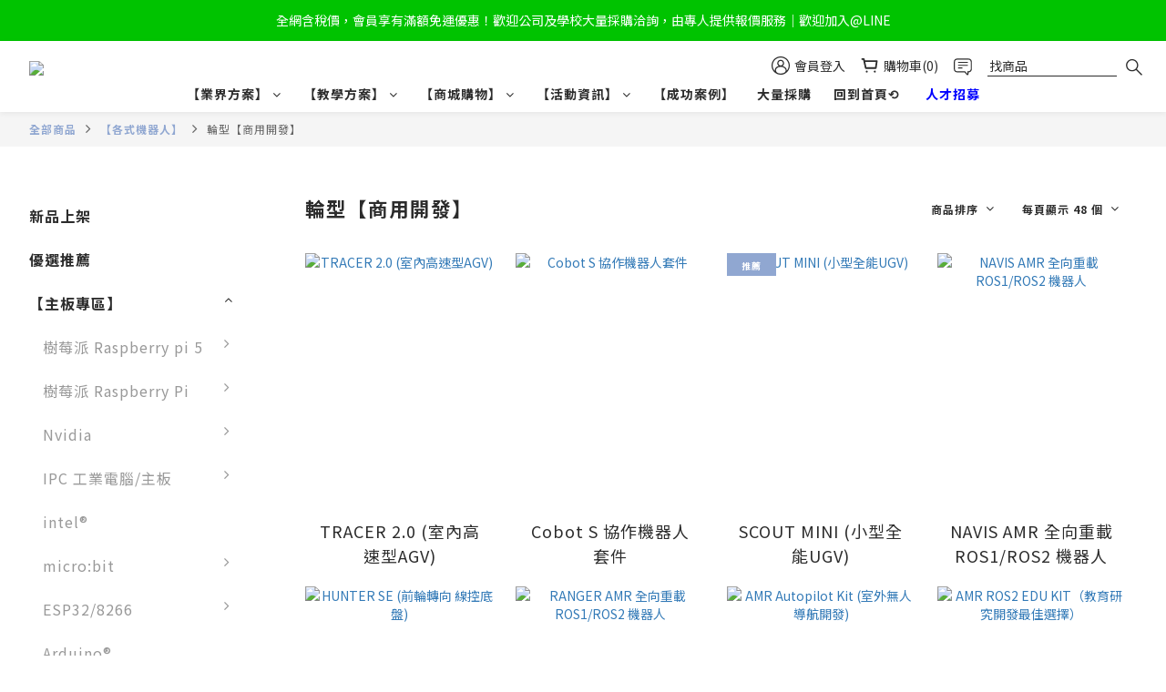

--- FILE ---
content_type: text/html; charset=utf-8
request_url: https://shop.playrobot.com/categories/wheelrobot
body_size: 103346
content:
<!DOCTYPE html>
<html lang="zh-hant"><head>  <!-- prefetch dns -->
<meta http-equiv="x-dns-prefetch-control" content="on">
<link rel="dns-prefetch" href="https://cdn.shoplineapp.com">
<link rel="preconnect" href="https://cdn.shoplineapp.com" crossorigin>
<link rel="dns-prefetch" href="https://shoplineimg.com">
<link rel="preconnect" href="https://shoplineimg.com">
<link rel="dns-prefetch" href="https://shoplineimg.com">
<link rel="preconnect" href="https://shoplineimg.com" title="image-service-origin">

  <link rel="preload" href="https://cdn.shoplineapp.com/s/javascripts/currencies.js" as="script">





<!-- Wrap what we need here -->


<!-- SEO -->
  
      <title>輪型機器人【商用開發】</title>

      <meta name="keywords" content="輪型機器人、移動機器人、避障、自主移動、定位、硬體設計、軟體開發、測試驗證、物流、工業生產、商場管理、醫療保健、運輸、人力成本、效率、導購、清潔、安保、醫療質量、應用價值、未來發展。">

      <meta name="description" content="輪型機器人是一種可以移動的機器人，通常使用輪子作為其主要移動方式。這種機器人可以在許多不同的場景中使用，例如室內和室外的工業環境、醫療設施和倉庫等。 輪型機器人的開發需要具備機器人技術和工程學知識的專業團隊，並且需要使用現代化的電腦技術來實現自主移動、避障和定位等功能。這種機器人的開發過程涉及到多個階段，包括硬體設計、軟體開發和測試驗證等。 商用方面，輪型機器人可以在物流、工業生產、商場管理和醫療保健等領域中發揮作用。例如，在物流業中，輪型機器人可以自">



<!-- Meta -->
  
      <meta property="og:title" content="輪型機器人【商用開發】"/>

      <meta property="og:url" content="https://shop.playrobot.com/categories/wheelrobot">
      <link rel="canonical" href="https://shop.playrobot.com/categories/wheelrobot">
      <meta property="og:description" content="輪型機器人是一種可以移動的機器人，通常使用輪子作為其主要移動方式。這種機器人可以在許多不同的場景中使用，例如室內和室外的工業環境、醫療設施和倉庫等。 輪型機器人的開發需要具備機器人技術和工程學知識的專業團隊，並且需要使用現代化的電腦技術來實現自主移動、避障和定位等功能。這種機器人的開發過程涉及到多個階段，包括硬體設計、軟體開發和測試驗證等。 商用方面，輪型機器人可以在物流、工業生產、商場管理和醫療保健等領域中發揮作用。例如，在物流業中，輪型機器人可以自"/>

  <meta property="og:image" content="https://img.shoplineapp.com/media/image_clips/6034b31f75677a00170f596f/original.png?1614066463"/>



    <script type="application/ld+json">
    {"@context":"https://schema.org","@type":"WebSite","name":"飆機器人","url":"https://shop.playrobot.com"}
    </script>


<!-- locale meta -->


  <meta name="viewport" content="width=device-width, initial-scale=1.0, viewport-fit=cover">
<meta name="mobile-web-app-capable" content="yes">
<meta name="format-detection" content="telephone=no" />
<meta name="google" value="notranslate">

<!-- Shop icon -->
  <link rel="shortcut icon" type="image/png" href="https://img.shoplineapp.com/media/image_clips/61d3a5db64090b0020ae599c/original.png?1641260507">




<!--- Site Ownership Data -->
    <meta name="google-site-verification" content="IEwv4In6eGPfjR4q7Bbyj1fiGrpCjxzejfpHk2mDNNQ">
<!--- Site Ownership Data End-->

<!-- Styles -->


        <link rel="stylesheet" media="all" href="https://cdn.shoplineapp.com/assets/common-898e3d282d673c037e3500beff4d8e9de2ee50e01c27252b33520348e0b17da0.css" onload="" />

        <link rel="stylesheet" media="all" href="https://cdn.shoplineapp.com/assets/theme_varm-c0e3d0d6fb7b96bb3ef5619a348442e42ae2d161f7a76c28a7220b99834d2d70.css" onload="" />


    






  <link rel="stylesheet" media="all" href="https://cdn.shoplineapp.com/packs/css/intl_tel_input-0d9daf73.chunk.css" />








<script type="text/javascript">
  window.mainConfig = JSON.parse('{\"sessionId\":\"\",\"merchantId\":\"602c938c7bc9170010fba49f\",\"appCoreHost\":\"shoplineapp.com\",\"assetHost\":\"https://cdn.shoplineapp.com/packs/\",\"apiBaseUrl\":\"http://shoplineapp.com\",\"eventTrackApi\":\"https://events.shoplytics.com/api\",\"frontCommonsApi\":\"https://front-commons.shoplineapp.com/api\",\"appendToUrl\":\"\",\"env\":\"production\",\"merchantData\":{\"_id\":\"602c938c7bc9170010fba49f\",\"addon_limit_enabled\":true,\"base_country_code\":\"TW\",\"base_currency\":{\"id\":\"twd\",\"iso_code\":\"TWD\",\"alternate_symbol\":\"NT$\",\"name\":\"New Taiwan Dollar\",\"symbol_first\":true,\"subunit_to_unit\":1},\"base_currency_code\":\"TWD\",\"beta_feature_keys\":[],\"brand_home_url\":\"https://shop.playrobot.com\",\"checkout_setting\":{\"enable_membership_autocheck\":true,\"enable_subscription_autocheck\":false,\"enforce_user_login_on_checkout\":false,\"enabled_abandoned_cart_notification\":true,\"enable_sc_fast_checkout\":false},\"current_plan_key\":\"basket\",\"current_theme_key\":\"varm\",\"delivery_option_count\":7,\"enabled_stock_reminder\":true,\"handle\":\"jelly382\",\"identifier\":\"83212212\",\"instagram_access_token\":null,\"instagram_id\":null,\"invoice_activation\":\"active\",\"is_image_service_enabled\":true,\"mobile_logo_media_url\":\"https://img.shoplineapp.com/media/image_clips/6034b31f75677a00170f596f/original.png?1614066463\",\"name\":\"飆機器人\",\"order_setting\":{\"invoice_activation\":\"active\",\"current_invoice_service_provider\":\"cetustek\",\"short_message_activation\":\"inactive\",\"stock_reminder_activation\":\"true\",\"default_out_of_stock_reminder\":false,\"auto_cancel_expired_orders\":true,\"auto_revert_credit\":true,\"enabled_order_auth_expiry\":true,\"enforce_user_login_on_checkout\":false,\"enabled_abandoned_cart_notification\":true,\"enable_order_split_einvoice_reissue\":true,\"no_duplicate_uniform_invoice\":false,\"checkout_without_email\":false,\"hourly_auto_invoice\":false,\"enabled_location_id\":false,\"enabled_sf_hidden_product_name\":false,\"slp_auto_refund\":false,\"customer_return_order\":{\"enabled\":false,\"available_return_days\":\"7\"},\"customer_cancel_order\":{\"enabled\":false,\"auto_revert_credit\":false},\"custom_fields\":[{\"type\":\"textarea\",\"label\":\"您好：\\n如發票須有貴公司/貴校抬頭統編，請在結帳時選擇\\\"公司戶紙本發票\\\"，就能為您開立。如選其他方式，則無法顯示。\",\"display_type\":\"text_field\",\"name_translations\":{\"zh-hant\":\"您好：\\n如發票須有貴公司/貴校抬頭統編，請在結帳時選擇\\\"公司戶紙本發票\\\"，就能為您開立。如選其他方式，則無法顯示。\"},\"hint_translations\":{\"en\":\"\",\"zh-hant\":\"\",\"zh-hk\":\"\",\"zh-cn\":\"\",\"zh-tw\":\"\",\"vi\":\"\",\"ms\":\"\",\"ja\":\"\",\"th\":\"\",\"id\":\"\",\"de\":\"\",\"fr\":\"\"}},{\"type\":\"textarea\",\"label\":\"使用信用卡付費的貴賓，請您確認安全碼是否有輸入異常情況，以避免您的訂單無法成立，謝謝您的配合。\",\"display_type\":\"text_field\",\"name_translations\":{\"zh-hant\":\"使用信用卡付費的貴賓，請您確認安全碼是否有輸入異常情況，以避免您的訂單無法成立，謝謝您的配合。\"}},{\"type\":\"textarea\",\"label\":\"超商取貨付款有20000金額限制，如您單筆金額超過，則訂單無法成立。選擇其他付款或取貨方式，可點選旁邊的下拉選項。\",\"display_type\":\"text_field\",\"name_translations\":{\"zh-hant\":\"超商取貨付款有20000金額限制，如您單筆金額超過，則訂單無法成立。選擇其他付款或取貨方式，可點選旁邊的下拉選項。\"}},{\"type\":\"textarea\",\"label\":\"如果使用銀行轉帳/atm，提醒您請確認跳出結帳銀行頁面後，於3日內匯款完成，過期會自動取消訂單。\",\"display_type\":\"text_field\",\"name_translations\":{\"zh-hant\":\"如果使用銀行轉帳/ATM，提醒您請確認跳出結帳銀行頁面後，於3日內匯款完成，過期會自動取消訂單。\"}}],\"invoice\":{\"tax_id\":\"83212212\",\"oversea_tax_type\":\"1\",\"tax_type\":\"1\",\"n_p_o_b_a_n\":{\"name\":\"財團法人中華民國兒童癌症基金會\",\"code\":\"88888\",\"short_name\":\"兒癌基金會\"},\"source\":{\"website_codes\":\"robot21\",\"api_password\":\"645DA2D34\"}},\"invoice_tradevan\":{\"tax_id\":\"\"},\"facebook_messenging\":{\"status\":\"deactivated\"},\"status_update_sms\":{\"status\":\"inactive\"},\"private_info_handle\":{\"enabled\":false,\"custom_fields_enabled\":false}},\"payment_method_count\":6,\"product_setting\":{\"enabled_product_review\":true,\"variation_display\":\"swatches\",\"price_range_enabled\":true,\"enabled_pos_product_customized_price\":false,\"enabled_pos_product_price_tier\":false,\"enabled_pos_pinned_product\":false},\"promotion_setting\":{\"multi_order_discount_strategy\":\"order_or_tier_promotion\",\"order_gift_threshold_mode\":\"after_price_discounts\",\"order_free_shipping_threshold_mode\":\"after_all_discounts\",\"category_item_gift_threshold_mode\":\"before_discounts\",\"category_item_free_shipping_threshold_mode\":\"before_discounts\"},\"rollout_keys\":[\"2FA_google_authenticator\",\"3_layer_category\",\"3_layer_navigation\",\"3_layer_variation\",\"711_CB_13countries\",\"711_CB_pickup_TH\",\"711_c2b_report_v2\",\"711_cross_delivery\",\"AdminCancelRecurringSubscription_V1\",\"BasketSynchronizedToITC_V1\",\"MC_WA_Template_Management\",\"MC_manual_order\",\"MO_Apply_Coupon_Code\",\"StaffCanBeDeleted_V1\",\"SummaryStatement_V1\",\"UTM_export\",\"UTM_register\",\"abandoned_cart_notification\",\"add_system_fontstyle\",\"add_to_cart_revamp\",\"addon_products_limit_10\",\"addon_products_limit_unlimited\",\"addon_quantity\",\"address_format_batch2\",\"address_format_jp\",\"address_format_my\",\"address_format_us\",\"address_format_vn\",\"admin_app_extension\",\"admin_clientele_profile\",\"admin_custom_domain\",\"admin_image_service\",\"admin_logistic_bank_account\",\"admin_manual_order\",\"admin_realtime\",\"admin_vietnam_dong\",\"admin_whitelist_ip\",\"adminapp_order_form\",\"adminapp_wa_contacts_list\",\"ads_system_new_tab\",\"adyen_my_sc\",\"affiliate_by_product\",\"affiliate_dashboard\",\"affiliate_kol_report_appstore\",\"alipay_hk_sc\",\"amazon_product_review\",\"android_pos_agent_clockin_n_out\",\"android_pos_purchase_order_partial_in_storage\",\"android_pos_save_send_receipt\",\"android_pos_v2_force_upgrade_version_1-50-0_date_2025-08-30\",\"app_categories_filtering\",\"app_multiplan\",\"app_subscription_prorated_billing\",\"apply_multi_order_discount\",\"apps_store\",\"apps_store_blog\",\"apps_store_fb_comment\",\"apps_store_wishlist\",\"appstore_free_trial\",\"archive_order_data\",\"archive_order_ui\",\"assign_products_to_category\",\"auth_flow_revamp\",\"auto_credit\",\"auto_credit_notify\",\"auto_credit_percentage\",\"auto_credit_recurring\",\"auto_reply_comment\",\"auto_reply_fb\",\"auto_save_sf_plus_address\",\"availability_buy_online_pickup_instore\",\"availability_preview_buy_online_pickup_instore\",\"back_in_stock_appstore\",\"back_in_stock_notify\",\"basket_comparising_link_CNY\",\"basket_comparising_link_HKD\",\"basket_comparising_link_TWD\",\"basket_invoice_field\",\"basket_pricing_page_cny\",\"basket_pricing_page_hkd\",\"basket_pricing_page_myr\",\"basket_pricing_page_sgd\",\"basket_pricing_page_thb\",\"basket_pricing_page_twd\",\"basket_pricing_page_usd\",\"basket_pricing_page_vnd\",\"basket_subscription_coupon\",\"basket_subscription_email\",\"bianco_setting\",\"bidding_select_product\",\"bing_ads\",\"birthday_format_v2\",\"block_gtm_for_lighthouse\",\"blog\",\"blog_app\",\"blog_revamp_admin\",\"blog_revamp_admin_category\",\"blog_revamp_doublewrite\",\"blog_revamp_related_products\",\"blog_revamp_shop_category\",\"blog_revamp_singleread\",\"breadcrumb\",\"broadcast_addfilter\",\"broadcast_advanced_filters\",\"broadcast_analytics\",\"broadcast_center\",\"broadcast_clone\",\"broadcast_email_html\",\"broadcast_facebook_template\",\"broadcast_line_template\",\"broadcast_preset_time\",\"broadcast_to_unsubscribers_sms\",\"broadcast_unsubscribe_email\",\"bulk_action_customer\",\"bulk_action_product\",\"bulk_assign_point\",\"bulk_import_multi_lang\",\"bulk_payment_delivery_setting\",\"bulk_printing_labels_711C2C\",\"bulk_update_dynamic_fields\",\"bulk_update_job\",\"bulk_update_new_fields\",\"bulk_update_product_download_with_filter\",\"bulk_update_tag\",\"bulk_update_tag_enhancement\",\"bundle_add_type\",\"bundle_group\",\"bundle_page\",\"bundle_pricing\",\"bundle_promotion_apply_enhancement\",\"bundle_stackable\",\"buy_at_amazon\",\"buy_button\",\"buy_now_button\",\"buyandget_promotion\",\"callback_service\",\"cancel_order_by_customer\",\"cancel_order_by_customer_v2\",\"cart_addon\",\"cart_addon_condition\",\"cart_addon_limit\",\"cart_use_product_service\",\"cart_uuid\",\"category_banner_multiple\",\"category_limit_unlimited\",\"category_sorting\",\"channel_amazon\",\"channel_fb\",\"channel_integration\",\"channel_line\",\"charge_shipping_fee_by_product_qty\",\"chat_widget\",\"chat_widget_facebook\",\"chat_widget_ig\",\"chat_widget_line\",\"chat_widget_livechat\",\"chat_widget_whatsapp\",\"chatbot_card_carousel\",\"chatbot_card_template\",\"chatbot_image_widget\",\"chatbot_keywords_matching\",\"chatbot_welcome_template\",\"checkout_membercheckbox_toggle\",\"checkout_setting\",\"cn_pricing_page_2019\",\"combine_orders_app\",\"comment_list_export\",\"component_h1_tag\",\"connect_new_facebookpage\",\"consolidated_billing\",\"contact_us_mobile\",\"cookie_consent\",\"country_code\",\"coupon_center_back_to_cart\",\"coupon_notification\",\"coupon_v2\",\"create_staff_revamp\",\"credit_amount_condition_hidden\",\"credit_campaign\",\"credit_condition_5_tier_ec\",\"credit_installment_payment_fee_hidden\",\"credit_point_report\",\"credit_point_triggerpoint\",\"crm_email_custom\",\"crm_notify_preview\",\"crm_sms_custom\",\"crm_sms_notify\",\"cross_shop_tracker\",\"custom_css\",\"custom_home_delivery_tw\",\"custom_notify\",\"custom_order_export\",\"customer_advanced_filter\",\"customer_coupon\",\"customer_custom_field_limit_5\",\"customer_data_secure\",\"customer_edit\",\"customer_export_v2\",\"customer_group\",\"customer_group_analysis\",\"customer_group_broadcast\",\"customer_group_filter_p2\",\"customer_group_filter_p3\",\"customer_group_regenerate\",\"customer_group_sendcoupon\",\"customer_group_smartrfm_filter\",\"customer_import_50000_failure_report\",\"customer_import_v2\",\"customer_import_v3\",\"customer_list\",\"customer_new_report\",\"customer_referral\",\"customer_referral_notify\",\"customer_search_match\",\"customer_tag\",\"dashboard_v2\",\"dashboard_v2_revamp\",\"date_picker_v2\",\"deep_link_support_linepay\",\"deep_link_support_payme\",\"deep_search\",\"default_theme_ultrachic\",\"delivery_time\",\"delivery_time_with_quantity\",\"design_submenu\",\"dev_center_app_store\",\"disable_footer_brand\",\"disable_old_upgrade_reminder\",\"domain_applicable\",\"doris_bien_setting\",\"dusk_setting\",\"ec_order_unlimit\",\"ecpay_expirydate\",\"ecpay_payment_gateway\",\"einvoice_bulk_update\",\"einvoice_edit\",\"einvoice_list_by_day\",\"einvoice_newlogic\",\"email_credit_expire_notify\",\"email_custom\",\"email_member_forget_password_notify\",\"email_member_register_notify\",\"email_order_notify\",\"email_verification\",\"enable_body_script\",\"enable_calculate_api_promotion_apply\",\"enable_calculate_api_promotion_filter\",\"enable_cart_api\",\"enable_cart_service\",\"enable_corejs_splitting\",\"enable_lazysizes_image_tag\",\"enable_new_css_bundle\",\"enable_order_status_callback_revamp_for_promotion\",\"enable_order_status_callback_revamp_for_storefront\",\"enable_promotion_usage_record\",\"enable_shopjs_splitting\",\"enhanced_catalog_feed\",\"exclude_product\",\"exclude_product_v2\",\"execute_shipment_permission\",\"export_inventory_report_v2\",\"express_cart\",\"express_checkout_pages\",\"extend_reminder\",\"external_redeem_coupon\",\"facebook_ads\",\"facebook_dia\",\"facebook_line_promotion_notify\",\"facebook_login\",\"facebook_messenger_subscription\",\"facebook_notify\",\"facebook_pixel_manager\",\"fb_1on1_chat\",\"fb_broadcast\",\"fb_broadcast_sc\",\"fb_broadcast_sc_p2\",\"fb_comment_app\",\"fb_entrance_optimization\",\"fb_feed_unlimit\",\"fb_group\",\"fb_menu\",\"fb_messenger_onetime_notification\",\"fb_multi_category_feed\",\"fb_offline_conversions_api\",\"fb_pixel_matching\",\"fb_pixel_v2\",\"fb_post_management\",\"fb_product_set\",\"fb_quick_signup_link\",\"fb_shop_now_button\",\"fb_ssapi\",\"fb_sub_button\",\"fb_welcome_msg\",\"fbe_oe\",\"fbe_shop\",\"fbe_v2\",\"fbe_v2_edit\",\"feature_alttag_phase1\",\"feature_alttag_phase2\",\"flash_price_campaign\",\"fm_order_receipt\",\"fmt_c2c_newlabel\",\"fmt_revision\",\"footer_brand\",\"footer_builder\",\"footer_builder_new\",\"form_builder\",\"form_builder_access\",\"form_builder_user_management\",\"form_builder_v2_elements\",\"form_builder_v2_receiver\",\"form_builder_v2_report\",\"freeshipping_promotion_condition\",\"get_coupon\",\"get_promotions_by_cart\",\"gift_promotion_condition\",\"gift_shipping_promotion_discount_condition\",\"gifts_limit_10\",\"gifts_limit_unlimited\",\"gmv_revamp\",\"godaddy\",\"google_ads_api\",\"google_ads_manager\",\"google_analytics_4\",\"google_analytics_manager\",\"google_content_api\",\"google_dynamic_remarketing_tag\",\"google_enhanced_conversions\",\"google_preorder_feed\",\"google_product_category_3rdlayer\",\"google_recaptcha\",\"google_remarketing_manager\",\"google_signup_login\",\"google_tag_manager\",\"gp_tw_sc\",\"group_url_bind_post_live\",\"h2_tag_phase1\",\"hct_logistics_bills_report\",\"hidden_product\",\"hidden_product_p2\",\"hide_credit_point_record_balance\",\"hk_pricing_page_2019\",\"hkd_pricing_page_disabled_2020\",\"ig_browser_notify\",\"ig_live\",\"ig_login_entrance\",\"ig_new_api\",\"image_gallery\",\"image_gallery_p2\",\"image_host_by_region\",\"image_limit_100000\",\"image_limit_30000\",\"image_widget_mobile\",\"inbox_manual_order\",\"inbox_send_cartlink\",\"increase_variation_limit\",\"instagram_create_post\",\"instagram_post_sales\",\"instant_order_form\",\"integrated_label_711\",\"integrated_sfexpress\",\"integration_one\",\"inventory_change_reason\",\"inventory_search_v2\",\"job_api_products_export\",\"job_api_user_export\",\"job_product_import\",\"jquery_v3\",\"kingsman_v2_setting\",\"layout_engine_service_kingsman_blogs\",\"layout_engine_service_kingsman_member_center\",\"layout_engine_service_kingsman_promotions\",\"line_1on1_chat\",\"line_abandon_notification\",\"line_ads_tag\",\"line_broadcast\",\"line_ec\",\"line_in_chat_shopping\",\"line_live\",\"line_login\",\"line_login_mobile\",\"line_point_cpa_tag\",\"line_shopping_new_fields\",\"line_signup\",\"live_after_keyword\",\"live_ai_tag_comments\",\"live_announce_bids\",\"live_announce_buyer\",\"live_bidding\",\"live_broadcast_v2\",\"live_bulk_checkoutlink\",\"live_bulk_edit\",\"live_checkout_notification\",\"live_checkout_notification_all\",\"live_checkout_notification_message\",\"live_comment_discount\",\"live_comment_robot\",\"live_create_product_v2\",\"live_crosspost\",\"live_dashboard_product\",\"live_event_discount\",\"live_exclusive_price\",\"live_fb_group\",\"live_fhd_video\",\"live_general_settings\",\"live_group_event\",\"live_host_panel\",\"live_ig_messenger_broadcast\",\"live_ig_product_recommend\",\"live_im_switch\",\"live_keyword_switch\",\"live_line_broadcast\",\"live_line_management\",\"live_line_multidisplay\",\"live_luckydraw_enhancement\",\"live_messenger_broadcast\",\"live_order_block\",\"live_print_advanced\",\"live_product_recommend\",\"live_shopline_announcement\",\"live_shopline_beauty_filter\",\"live_shopline_keyword\",\"live_shopline_product_card\",\"live_shopline_view\",\"live_shopline_view_marquee\",\"live_show_storefront_facebook\",\"live_show_storefront_shopline\",\"live_stream_settings\",\"locale_revamp\",\"lock_cart_sc_product\",\"logistic_bill_v2_711_b2c\",\"logistic_bill_v2_711_c2c\",\"logo_favicon\",\"luckydraw_products\",\"luckydraw_qualification\",\"manual_activation\",\"manual_order\",\"manual_order_7-11\",\"manual_order_ec_to_sc\",\"manually_bind_post\",\"marketing_affiliate\",\"marketing_affiliate_p2\",\"mc-history-instant\",\"mc_711crossborder\",\"mc_ad_tag\",\"mc_assign_message\",\"mc_auto_bind_member\",\"mc_autoreply_cotent\",\"mc_autoreply_question\",\"mc_autoreply_trigger\",\"mc_broadcast\",\"mc_broadcast_v2\",\"mc_bulk_read\",\"mc_chatbot_template\",\"mc_delete_message\",\"mc_edit_cart\",\"mc_history_instant\",\"mc_history_post\",\"mc_im\",\"mc_inbox_autoreply\",\"mc_input_status\",\"mc_instant_notifications\",\"mc_invoicetitle_optional\",\"mc_keyword_autotagging\",\"mc_line_broadcast\",\"mc_line_broadcast_all_friends\",\"mc_line_cart\",\"mc_logistics_hct\",\"mc_logistics_tcat\",\"mc_manage_blacklist\",\"mc_mark_todo\",\"mc_new_menu\",\"mc_phone_tag\",\"mc_reminder_unpaid\",\"mc_reply_pic\",\"mc_setting_message\",\"mc_setting_orderform\",\"mc_shop_message_refactor\",\"mc_smart_advice\",\"mc_sort_waitingtime\",\"mc_sort_waitingtime_new\",\"mc_tw_invoice\",\"media_gcp_upload\",\"member_center_profile_revamp\",\"member_import_notify\",\"member_info_reward\",\"member_info_reward_subscription\",\"member_password_setup_notify\",\"member_points\",\"member_points_notify\",\"member_price\",\"membership_tier_double_write\",\"membership_tier_notify\",\"membership_tiers\",\"memebr_center_point_credit_revamp\",\"menu_limit_100\",\"menu_limit_unlimited\",\"merchant_automatic_payment_setting\",\"merchant_bills_banktransfer\",\"message_center_v3\",\"message_revamp\",\"mo_remove_discount\",\"mobile_and_email_signup\",\"mobile_signup_p2\",\"modularize_address_format\",\"molpay_credit_card\",\"multi_lang\",\"multicurrency\",\"my_pricing_page_2019\",\"myapp_reauth_alert\",\"myr_pricing_page_disabled_2020\",\"new_app_subscription\",\"new_layout_for_mobile_and_pc\",\"new_onboarding_flow\",\"new_return_management\",\"new_settings_apply_all_promotion\",\"new_signup_flow\",\"new_sinopac_3d\",\"notification_custom_sending_time\",\"npb_theme_philia\",\"npb_widget_font_size_color\",\"ob_revamp\",\"ob_sgstripe\",\"ob_twecpay\",\"oceanpay\",\"old_fbe_removal\",\"onboarding_basketplan\",\"onboarding_handle\",\"one_new_filter\",\"one_page_store\",\"one_page_store_1000\",\"one_page_store_checkout\",\"one_page_store_clone\",\"one_page_store_product_set\",\"online_credit_redemption_toggle\",\"online_store_design\",\"online_store_design_setup_guide_basketplan\",\"open_api_management\",\"order_add_to_cart\",\"order_archive_calculation_revamp_crm_amount\",\"order_archive_calculation_revamp_crm_member\",\"order_archive_product_testing\",\"order_archive_testing\",\"order_archive_testing_crm\",\"order_archive_testing_order_details\",\"order_archive_testing_return_order\",\"order_confirmation_slip_upload\",\"order_custom_field_limit_5\",\"order_custom_notify\",\"order_decoupling_product_revamp\",\"order_discount_stackable\",\"order_export_366day\",\"order_export_v2\",\"order_filter_shipped_date\",\"order_message_broadcast\",\"order_new_source\",\"order_promotion_split\",\"order_search_custom_field\",\"order_search_sku\",\"order_select_across_pages\",\"order_sms_notify\",\"order_split\",\"order_status_non_automation\",\"order_status_tag_color\",\"order_tag\",\"orderemail_new_logic\",\"other_custom_notify\",\"out_of_stock_order\",\"page_builder_revamp\",\"page_builder_revamp_theme_setting\",\"page_builder_revamp_theme_setting_initialized\",\"page_builder_section_cache_enabled\",\"page_builder_widget_accordion\",\"page_builder_widget_blog\",\"page_builder_widget_category\",\"page_builder_widget_collage\",\"page_builder_widget_countdown\",\"page_builder_widget_custom_liquid\",\"page_builder_widget_instagram\",\"page_builder_widget_product_text\",\"page_builder_widget_subscription\",\"page_builder_widget_video\",\"page_limit_unlimited\",\"page_view_cache\",\"pakpobox\",\"partial_free_shipping\",\"payme\",\"payment_condition\",\"payment_fee_config\",\"payment_image\",\"payment_slip_notify\",\"paypal_upgrade\",\"pdp_image_lightbox\",\"pdp_image_lightbox_icon\",\"pending_subscription\",\"philia_setting\",\"pickup_remember_store\",\"plp_label_wording\",\"plp_product_seourl\",\"plp_variation_selector\",\"plp_wishlist\",\"point_campaign\",\"point_redeem_to_cash\",\"pos_only_product_settings\",\"pos_retail_store_price\",\"pos_setup_guide_basketplan\",\"post_cancel_connect\",\"post_commerce_stack_comment\",\"post_fanpage_luckydraw\",\"post_fb_group\",\"post_general_setting\",\"post_lock_pd\",\"post_sales_dashboard\",\"postsale_auto_reply\",\"postsale_create_post\",\"postsale_ig_auto_reply\",\"postsales_connect_multiple_posts\",\"preset_publish\",\"product_available_time\",\"product_cost_permission\",\"product_feed_info\",\"product_feed_manager_availability\",\"product_feed_revamp\",\"product_index_v2\",\"product_info\",\"product_limit_1000\",\"product_limit_unlimited\",\"product_log_v2\",\"product_page_limit_10\",\"product_quantity_update\",\"product_recommendation_abtesting\",\"product_revamp_doublewrite\",\"product_revamp_singleread\",\"product_review_import\",\"product_review_import_installable\",\"product_review_plp\",\"product_review_reward\",\"product_search\",\"product_set_revamp\",\"product_set_v2_enhancement\",\"product_summary\",\"promotion_blacklist\",\"promotion_filter_by_date\",\"promotion_first_purchase\",\"promotion_hour\",\"promotion_limit_10\",\"promotion_limit_100\",\"promotion_limit_unlimited\",\"promotion_minitem\",\"promotion_page\",\"promotion_page_reminder\",\"promotion_page_seo_button\",\"promotion_record_archive_test\",\"promotion_reminder\",\"purchase_limit_campaign\",\"quick_answer\",\"recaptcha_reset_pw\",\"redirect_301_settings\",\"rejected_bill_reminder\",\"remove_fblike_sc\",\"rep_download_log_ip_identity\",\"repay_cookie\",\"replace_janus_interface\",\"replace_lms_old_oa_interface\",\"reports\",\"revert_credit\",\"revert_credit_p2\",\"revert_credit_status\",\"sales_dashboard\",\"sangria_setting\",\"sc_advanced_keyword\",\"sc_ai_chat_analysis\",\"sc_ai_suggested_reply\",\"sc_alipay_standard\",\"sc_atm\",\"sc_auto_bind_member\",\"sc_autodetect_address\",\"sc_autodetect_paymentslip\",\"sc_autoreply_icebreaker\",\"sc_broadcast_permissions\",\"sc_clearcart\",\"sc_clearcart_all\",\"sc_comment_label\",\"sc_comment_list\",\"sc_conversations_statistics_sunset\",\"sc_download_adminapp\",\"sc_facebook_broadcast\",\"sc_facebook_live\",\"sc_fb_ig_subscription\",\"sc_gpt_chatsummary\",\"sc_gpt_content_generator\",\"sc_gpt_knowledge_base\",\"sc_group_pm_commentid\",\"sc_group_webhook\",\"sc_intercom\",\"sc_keywords\",\"sc_line_live_pl\",\"sc_list_search\",\"sc_live_line\",\"sc_lock_inventory\",\"sc_manual_order\",\"sc_mc_settings\",\"sc_mo_711emap\",\"sc_order_unlimit\",\"sc_outstock_msg\",\"sc_overall_statistics\",\"sc_overall_statistics_api_v3\",\"sc_overall_statistics_v2\",\"sc_pickup\",\"sc_post_feature\",\"sc_product_set\",\"sc_product_variation\",\"sc_sidebar\",\"sc_similar_question_replies\",\"sc_slp_subscription_promotion\",\"sc_standard\",\"sc_store_pickup\",\"sc_wa_contacts_list\",\"sc_wa_message_report\",\"sc_wa_permissions\",\"scheduled_home_page\",\"search_function_image_gallery\",\"security_center\",\"select_all_customer\",\"select_all_inventory\",\"send_coupon_notification\",\"session_expiration_period\",\"setup_guide_basketplan\",\"sfexpress_centre\",\"sfexpress_eflocker\",\"sfexpress_service\",\"sfexpress_store\",\"sg_onboarding_currency\",\"share_cart_link\",\"shop_builder_plp\",\"shop_category_filter\",\"shop_category_filter_bulk_action\",\"shop_product_search_rate_limit\",\"shop_related_recaptcha\",\"shop_template_advanced_setting\",\"shopback_cashback\",\"shopline_captcha\",\"shopline_email_captcha\",\"shopline_product_reviews\",\"shoplytics_api_ordersales_v4\",\"shoplytics_api_psa_wide_table\",\"shoplytics_benchmark\",\"shoplytics_broadcast_api_v3\",\"shoplytics_channel_store_permission\",\"shoplytics_credit_analysis\",\"shoplytics_customer_refactor_api_v3\",\"shoplytics_date_picker_v2\",\"shoplytics_event_realtime_refactor_api_v3\",\"shoplytics_events_api_v3\",\"shoplytics_export_flex\",\"shoplytics_homepage_v2\",\"shoplytics_invoices_api_v3\",\"shoplytics_lite\",\"shoplytics_membership_tier_growth\",\"shoplytics_orders_api_v3\",\"shoplytics_ordersales_v3\",\"shoplytics_payments_api_v3\",\"shoplytics_pro\",\"shoplytics_product_revamp_api_v3\",\"shoplytics_promotions_api_v3\",\"shoplytics_psa_multi_stores_export\",\"shoplytics_psa_sub_categories\",\"shoplytics_rfim_enhancement_v3\",\"shoplytics_session_metrics\",\"shoplytics_staff_api_v3\",\"shoplytics_to_hd\",\"shopping_session_enabled\",\"signin_register_revamp\",\"skya_setting\",\"sl_admin_inventory_count\",\"sl_admin_inventory_transfer\",\"sl_admin_purchase_order\",\"sl_admin_supplier\",\"sl_logistics_bulk_action\",\"sl_logistics_fmt_freeze\",\"sl_logistics_modularize\",\"sl_payment_alipay\",\"sl_payment_cc\",\"sl_payment_standard_v2\",\"sl_payment_type_check\",\"sl_payments_apple_pay\",\"sl_payments_cc_promo\",\"sl_payments_my_cc\",\"sl_payments_my_fpx\",\"sl_payments_sg_cc\",\"sl_payments_tw_cc\",\"sl_pos\",\"sl_pos_SHOPLINE_Payments_tw\",\"sl_pos_admin\",\"sl_pos_admin_cancel_order\",\"sl_pos_admin_delete_order\",\"sl_pos_admin_inventory_transfer\",\"sl_pos_admin_order_archive_testing\",\"sl_pos_admin_purchase_order\",\"sl_pos_admin_register_shift\",\"sl_pos_admin_staff\",\"sl_pos_agent_by_channel\",\"sl_pos_agent_clockin_n_out\",\"sl_pos_agent_performance\",\"sl_pos_android_A4_printer\",\"sl_pos_android_check_cart_items_with_local_db\",\"sl_pos_android_order_reduction\",\"sl_pos_android_receipt_enhancement\",\"sl_pos_app_order_archive_testing\",\"sl_pos_app_transaction_filter_enhance\",\"sl_pos_apps_store\",\"sl_pos_bugfender_log_reduction\",\"sl_pos_bulk_import_update_enhancement\",\"sl_pos_check_duplicate_create_order\",\"sl_pos_claim_coupon\",\"sl_pos_convert_order_to_cart_by_snapshot\",\"sl_pos_credit_redeem\",\"sl_pos_customerID_duplicate_check\",\"sl_pos_customer_info_enhancement\",\"sl_pos_customer_product_preference\",\"sl_pos_customized_price\",\"sl_pos_disable_touchid_unlock\",\"sl_pos_discount\",\"sl_pos_einvoice_alert\",\"sl_pos_einvoice_refactor\",\"sl_pos_feature_permission\",\"sl_pos_force_upgrade_1-109-0\",\"sl_pos_force_upgrade_1-110-1\",\"sl_pos_free_gifts_promotion\",\"sl_pos_from_Swift_to_OC\",\"sl_pos_iOS_A4_printer\",\"sl_pos_iOS_app_transaction_filter_enhance\",\"sl_pos_iOS_cashier_revamp_cart\",\"sl_pos_iOS_cashier_revamp_product_list\",\"sl_pos_iPadOS_version_upgrade_remind_16_0_0\",\"sl_pos_initiate_couchbase\",\"sl_pos_inventory_count\",\"sl_pos_inventory_count_difference_reason\",\"sl_pos_inventory_count_for_selected_products\",\"sl_pos_inventory_feature_module\",\"sl_pos_inventory_transfer_app_can_create_note_date\",\"sl_pos_inventory_transfer_insert_enhancement\",\"sl_pos_inventory_transfer_request\",\"sl_pos_invoice_carrier_scan\",\"sl_pos_invoice_product_name_filter\",\"sl_pos_invoice_swiftUI_revamp\",\"sl_pos_invoice_toast_show\",\"sl_pos_ios_receipt_info_enhancement\",\"sl_pos_ios_small_label_enhancement\",\"sl_pos_ios_version_upgrade_remind\",\"sl_pos_itc\",\"sl_pos_logo_terms_and_condition\",\"sl_pos_member_points\",\"sl_pos_member_price\",\"sl_pos_multiple_payments\",\"sl_pos_new_report_customer_analysis\",\"sl_pos_new_report_daily_payment_methods\",\"sl_pos_new_report_overview\",\"sl_pos_new_report_product_preorder\",\"sl_pos_new_report_transaction_detail\",\"sl_pos_no_minimum_age\",\"sl_pos_one_einvoice_setting\",\"sl_pos_order_reduction\",\"sl_pos_order_refactor_admin\",\"sl_pos_order_upload_using_pos_service\",\"sl_pos_partial_return\",\"sl_pos_password_setting_refactor\",\"sl_pos_payment\",\"sl_pos_payment_method_picture\",\"sl_pos_payment_method_prioritized_and_hidden\",\"sl_pos_payoff_preorder\",\"sl_pos_pin_products\",\"sl_pos_price_by_channel\",\"sl_pos_product_add_to_cart_refactor\",\"sl_pos_product_set\",\"sl_pos_product_variation_ui\",\"sl_pos_promotion\",\"sl_pos_promotion_by_channel\",\"sl_pos_purchase_order_onlinestore\",\"sl_pos_purchase_order_partial_in_storage\",\"sl_pos_receipt_enhancement\",\"sl_pos_receipt_information\",\"sl_pos_receipt_preorder_return_enhancement\",\"sl_pos_receipt_setting_by_channel\",\"sl_pos_receipt_swiftUI_revamp\",\"sl_pos_register_shift\",\"sl_pos_report_shoplytics_psi\",\"sl_pos_revert_credit\",\"sl_pos_save_send_receipt\",\"sl_pos_shopline_payment_invoice_new_flow\",\"sl_pos_show_coupon\",\"sl_pos_stock_refactor\",\"sl_pos_supplier_refactor\",\"sl_pos_terminal_bills\",\"sl_pos_terminal_settlement\",\"sl_pos_terminal_tw\",\"sl_pos_toast_revamp\",\"sl_pos_transaction_conflict\",\"sl_pos_transaction_view_admin\",\"sl_pos_transfer_onlinestore\",\"sl_pos_user_permission\",\"sl_pos_variation_setting_refactor\",\"sl_purchase_order_search_create_enhancement\",\"slp_bank_promotion\",\"slp_product_subscription\",\"slp_remember_credit_card\",\"slp_swap\",\"smart_omo_appstore\",\"smart_omo_credits\",\"smart_omo_customer_tag_note\",\"smart_omo_express_cart\",\"smart_omo_points\",\"smart_omo_redeem_coupon\",\"smart_omo_send_coupon\",\"smart_omo_show_coupon\",\"smart_product_recommendation\",\"smart_product_recommendation_plus\",\"smart_product_recommendation_regular\",\"smart_recommended_related_products\",\"sms_broadcast\",\"sms_custom\",\"sms_with_shop_name\",\"social_channel_revamp\",\"social_channel_user\",\"social_name_in_order\",\"split_order_applied_creditpoint\",\"sso_lang_th\",\"sso_lang_vi\",\"staff_elasticsearch\",\"staff_limit_5\",\"staff_limit_unlimited\",\"staff_service_migration\",\"static_resource_host_by_region\",\"stop_slp_approvedemail\",\"store_crm_pwa\",\"store_pick_up\",\"store_referral_export_import\",\"store_referral_setting\",\"storefront_app_extension\",\"storefront_return\",\"stripe_3d_secure\",\"stripe_3ds_cny\",\"stripe_3ds_hkd\",\"stripe_3ds_myr\",\"stripe_3ds_sgd\",\"stripe_3ds_thb\",\"stripe_3ds_usd\",\"stripe_3ds_vnd\",\"stripe_google_pay\",\"stripe_payment_intents\",\"stripe_radar\",\"stripe_subscription_my_account\",\"structured_data\",\"studio_livestream\",\"sub_sgstripe\",\"subscription_config_edit\",\"subscription_config_edit_delivery_payment\",\"subscription_currency\",\"subscription_order_expire_notify\",\"subscription_order_notify\",\"subscription_product\",\"subscription_promotion\",\"tappay_3D_secure\",\"tappay_sdk_v2_3_2\",\"tappay_sdk_v3\",\"tax_inclusive_setting\",\"taxes_settings\",\"tcat_711pickup_sl_logisitics\",\"tcat_logistics_bills_report\",\"tcat_newlabel\",\"th_pricing_page_2020\",\"thb_pricing_page_disabled_2020\",\"theme_bianco\",\"theme_doris_bien\",\"theme_kingsman_v2\",\"theme_level_3\",\"theme_sangria\",\"theme_ultrachic\",\"tier_birthday_credit\",\"tier_member_points\",\"tier_member_price\",\"tier_reward_app_availability\",\"tier_reward_app_p2\",\"tier_reward_credit\",\"tnc-checkbox\",\"toggle_mobile_category\",\"tw_app_shopback_cashback\",\"tw_fm_sms\",\"tw_pricing_page_2019\",\"tw_stripe_subscription\",\"twd_pricing_page_disabled_2020\",\"uc_integration\",\"uc_v2_endpoints\",\"ultra_setting\",\"unified_admin\",\"use_ngram_for_order_search\",\"user_center_social_channel\",\"user_credits\",\"validate_password_complexity\",\"variant_image_selector\",\"variant_saleprice_cost_weight\",\"variation_label_swatches\",\"varm_setting\",\"vn_pricing_page_2020\",\"vnd_pricing_page_disabled_2020\",\"wa_broadcast_customer_group\",\"wa_system_template\",\"wa_template_custom_content\",\"whatsapp_accept_marketing\",\"whatsapp_catalog\",\"whatsapp_extension\",\"whatsapp_order_form\",\"whatsapp_orderstatus_toggle\",\"wishlist_app\",\"yahoo_dot\",\"youtube_live_shopping\",\"zotabox\",\"zotabox_installable\"],\"shop_default_home_url\":\"https://jelly382.shoplineapp.com\",\"shop_status\":\"open\",\"show_sold_out\":true,\"sl_payment_merchant_id\":\"2217568992132993024\",\"supported_languages\":[\"en\",\"zh-hant\"],\"tags\":[\"electronics\"],\"time_zone\":\"Asia/Taipei\",\"updated_at\":\"2026-01-21T09:04:52.807Z\",\"user_setting\":{\"_id\":\"602c938c5ef1f0001142ac7c\",\"created_at\":\"2021-02-17T03:54:52.569Z\",\"data\":{\"general_fields\":[{\"type\":\"gender\",\"options\":{\"order\":{\"include\":\"true\",\"required\":\"false\"},\"signup\":{\"include\":\"true\",\"required\":\"false\"},\"profile\":{\"include\":\"true\",\"required\":\"false\"}}},{\"type\":\"birthday\",\"options\":{\"order\":{\"include\":\"true\",\"required\":\"false\"},\"signup\":{\"include\":\"true\",\"required\":\"false\"},\"profile\":{\"include\":\"true\",\"required\":\"false\"}}}],\"minimum_age_limit\":\"16\",\"custom_fields\":[],\"signup_method\":\"email\",\"sms_verification\":{\"status\":\"false\",\"supported_countries\":[\"*\"]},\"facebook_login\":{\"status\":\"inactive\",\"app_id\":\"\"},\"google_login\":{\"status\":\"inactive\",\"client_id\":\"\",\"client_secret\":\"\"},\"enable_facebook_comment\":\"\",\"facebook_comment\":\"\",\"line_login\":\"\",\"recaptcha_signup\":{\"status\":\"true\",\"site_key\":\"6LeJnMkaAAAAABSH8uuy31AKnJTLhUhc39DQEFWR\"},\"email_verification\":{\"status\":\"true\"},\"login_with_verification\":{\"status\":\"true\"},\"upgrade_reminder\":\"\",\"enable_member_point\":false,\"enable_user_credit\":true,\"birthday_format\":\"YYYY/MM/DD\",\"send_birthday_credit_period\":\"daily\",\"member_info_reward\":{\"enabled\":false,\"reward_on\":[],\"subscription_reward_on\":[],\"coupons\":{\"enabled\":false,\"promotion_ids\":[]}},\"login_lambda_callback_function_name\":null,\"enable_age_policy\":false,\"force_complete_info\":false,\"membership_promo_banner\":null},\"item_type\":\"\",\"key\":\"users\",\"name\":null,\"owner_id\":\"602c938c7bc9170010fba49f\",\"owner_type\":\"Merchant\",\"publish_status\":\"published\",\"status\":\"active\",\"updated_at\":\"2026-01-15T03:29:25.352Z\",\"value\":null}},\"localeData\":{\"loadedLanguage\":{\"name\":\"繁體中文\",\"code\":\"zh-hant\"},\"supportedLocales\":[{\"name\":\"繁體中文\",\"code\":\"zh-hant\"}]},\"currentUser\":null,\"themeSettings\":{\"primary-color\":\"90A7D1\",\"secondary-color\":\"121A2F\",\"background_pattern\":\"bg.birds\",\"hover\":\"swanky.box\",\"header_mode\":\"left\",\"mobile_categories_removed\":true,\"categories_collapsed\":false,\"mobile_categories_collapsed\":true,\"image_fill\":false,\"hide_language_selector\":true,\"is_multicurrency_enabled\":false,\"show_promotions_on_product\":true,\"enabled_quick_cart\":true,\"plp_wishlist\":true,\"buy_now_button\":{\"enabled\":true,\"color\":\"fb7813\"},\"opens_in_new_tab\":true,\"category_page\":\"48\",\"hide_languages\":[\"en\"],\"goto_top\":true,\"hide_share_buttons\":true,\"enabled_sort_by_sold\":true,\"plp_variation_selector\":{\"enabled\":true,\"show_variation\":1},\"messages_enabled\":true,\"font_title\":\"Noto Sans\",\"font_paragraph\":\"Noto Sans\",\"updated_with_new_page_builder\":true,\"font_size_title\":\"1.2\",\"announcement_text\":\"ffffff\",\"font_size_paragraph\":\"1\",\"header_text\":\"2c2c2c\",\"primary_background\":\"90a7d1\",\"page_text_link\":\"0000ff\",\"header_icon\":\"2c2c2c\",\"page_text\":\"2c2c2c\",\"announcement_background\":\"00c300\",\"product_promotion_label_background\":\"90a7d1\"},\"isMultiCurrencyEnabled\":false,\"features\":{\"plans\":{\"free\":{\"member_price\":false,\"cart_addon\":false,\"google_analytics_ecommerce\":false,\"membership\":false,\"shopline_logo\":true,\"user_credit\":{\"manaul\":false,\"auto\":false},\"variant_image_selector\":false},\"standard\":{\"member_price\":false,\"cart_addon\":false,\"google_analytics_ecommerce\":false,\"membership\":false,\"shopline_logo\":true,\"user_credit\":{\"manaul\":false,\"auto\":false},\"variant_image_selector\":false},\"starter\":{\"member_price\":false,\"cart_addon\":false,\"google_analytics_ecommerce\":false,\"membership\":false,\"shopline_logo\":true,\"user_credit\":{\"manaul\":false,\"auto\":false},\"variant_image_selector\":false},\"pro\":{\"member_price\":false,\"cart_addon\":false,\"google_analytics_ecommerce\":false,\"membership\":false,\"shopline_logo\":false,\"user_credit\":{\"manaul\":false,\"auto\":false},\"variant_image_selector\":false},\"business\":{\"member_price\":false,\"cart_addon\":false,\"google_analytics_ecommerce\":true,\"membership\":true,\"shopline_logo\":false,\"user_credit\":{\"manaul\":false,\"auto\":false},\"facebook_comments_plugin\":true,\"variant_image_selector\":false},\"basic\":{\"member_price\":false,\"cart_addon\":false,\"google_analytics_ecommerce\":false,\"membership\":false,\"shopline_logo\":false,\"user_credit\":{\"manaul\":false,\"auto\":false},\"variant_image_selector\":false},\"basic2018\":{\"member_price\":false,\"cart_addon\":false,\"google_analytics_ecommerce\":false,\"membership\":false,\"shopline_logo\":true,\"user_credit\":{\"manaul\":false,\"auto\":false},\"variant_image_selector\":false},\"sc\":{\"member_price\":false,\"cart_addon\":false,\"google_analytics_ecommerce\":true,\"membership\":false,\"shopline_logo\":true,\"user_credit\":{\"manaul\":false,\"auto\":false},\"facebook_comments_plugin\":true,\"facebook_chat_plugin\":true,\"variant_image_selector\":false},\"advanced\":{\"member_price\":false,\"cart_addon\":false,\"google_analytics_ecommerce\":true,\"membership\":false,\"shopline_logo\":false,\"user_credit\":{\"manaul\":false,\"auto\":false},\"facebook_comments_plugin\":true,\"facebook_chat_plugin\":true,\"variant_image_selector\":false},\"premium\":{\"member_price\":true,\"cart_addon\":true,\"google_analytics_ecommerce\":true,\"membership\":true,\"shopline_logo\":false,\"user_credit\":{\"manaul\":true,\"auto\":true},\"google_dynamic_remarketing\":true,\"facebook_comments_plugin\":true,\"facebook_chat_plugin\":true,\"wish_list\":true,\"facebook_messenger_subscription\":true,\"product_feed\":true,\"express_checkout\":true,\"variant_image_selector\":true},\"enterprise\":{\"member_price\":true,\"cart_addon\":true,\"google_analytics_ecommerce\":true,\"membership\":true,\"shopline_logo\":false,\"user_credit\":{\"manaul\":true,\"auto\":true},\"google_dynamic_remarketing\":true,\"facebook_comments_plugin\":true,\"facebook_chat_plugin\":true,\"wish_list\":true,\"facebook_messenger_subscription\":true,\"product_feed\":true,\"express_checkout\":true,\"variant_image_selector\":true},\"crossborder\":{\"member_price\":true,\"cart_addon\":true,\"google_analytics_ecommerce\":true,\"membership\":true,\"shopline_logo\":false,\"user_credit\":{\"manaul\":true,\"auto\":true},\"google_dynamic_remarketing\":true,\"facebook_comments_plugin\":true,\"facebook_chat_plugin\":true,\"wish_list\":true,\"facebook_messenger_subscription\":true,\"product_feed\":true,\"express_checkout\":true,\"variant_image_selector\":true},\"o2o\":{\"member_price\":true,\"cart_addon\":true,\"google_analytics_ecommerce\":true,\"membership\":true,\"shopline_logo\":false,\"user_credit\":{\"manaul\":true,\"auto\":true},\"google_dynamic_remarketing\":true,\"facebook_comments_plugin\":true,\"facebook_chat_plugin\":true,\"wish_list\":true,\"facebook_messenger_subscription\":true,\"product_feed\":true,\"express_checkout\":true,\"subscription_product\":true,\"variant_image_selector\":true}}},\"requestCountry\":\"US\",\"trackerEventData\":{\"Category ID\":\"646314e034ea8d001751eea4\"},\"isRecaptchaEnabled\":true,\"isRecaptchaEnterprise\":false,\"recaptchaEnterpriseSiteKey\":\"6LeMcv0hAAAAADjAJkgZLpvEiuc6migO0KyLEadr\",\"recaptchaEnterpriseCheckboxSiteKey\":\"6LfQVEEoAAAAAAzllcvUxDYhfywH7-aY52nsJ2cK\",\"recaptchaSiteKey\":\"6LeJnMkaAAAAABSH8uuy31AKnJTLhUhc39DQEFWR\",\"currencyData\":{\"supportedCurrencies\":[{\"name\":\"$ HKD\",\"symbol\":\"$\",\"iso_code\":\"hkd\"},{\"name\":\"P MOP\",\"symbol\":\"P\",\"iso_code\":\"mop\"},{\"name\":\"¥ CNY\",\"symbol\":\"¥\",\"iso_code\":\"cny\"},{\"name\":\"$ TWD\",\"symbol\":\"$\",\"iso_code\":\"twd\"},{\"name\":\"$ USD\",\"symbol\":\"$\",\"iso_code\":\"usd\"},{\"name\":\"$ SGD\",\"symbol\":\"$\",\"iso_code\":\"sgd\"},{\"name\":\"€ EUR\",\"symbol\":\"€\",\"iso_code\":\"eur\"},{\"name\":\"$ AUD\",\"symbol\":\"$\",\"iso_code\":\"aud\"},{\"name\":\"£ GBP\",\"symbol\":\"£\",\"iso_code\":\"gbp\"},{\"name\":\"₱ PHP\",\"symbol\":\"₱\",\"iso_code\":\"php\"},{\"name\":\"RM MYR\",\"symbol\":\"RM\",\"iso_code\":\"myr\"},{\"name\":\"฿ THB\",\"symbol\":\"฿\",\"iso_code\":\"thb\"},{\"name\":\"د.إ AED\",\"symbol\":\"د.إ\",\"iso_code\":\"aed\"},{\"name\":\"¥ JPY\",\"symbol\":\"¥\",\"iso_code\":\"jpy\"},{\"name\":\"$ BND\",\"symbol\":\"$\",\"iso_code\":\"bnd\"},{\"name\":\"₩ KRW\",\"symbol\":\"₩\",\"iso_code\":\"krw\"},{\"name\":\"Rp IDR\",\"symbol\":\"Rp\",\"iso_code\":\"idr\"},{\"name\":\"₫ VND\",\"symbol\":\"₫\",\"iso_code\":\"vnd\"},{\"name\":\"$ CAD\",\"symbol\":\"$\",\"iso_code\":\"cad\"}],\"requestCountryCurrencyCode\":\"TWD\"},\"previousUrl\":\"\",\"checkoutLandingPath\":\"/cart\",\"webpSupported\":true,\"pageType\":\"products-index\",\"paypalCnClientId\":\"AYVtr8kMzEyRCw725vQM_-hheFyo1FuWeaup4KPSvU1gg44L-NG5e2PNcwGnMo2MLCzGRg4eVHJhuqBP\",\"efoxPayVersion\":\"1.0.60\",\"universalPaymentSDKUrl\":\"https://cdn.myshopline.com\",\"shoplinePaymentCashierSDKUrl\":\"https://cdn.myshopline.com/pay/paymentElement/1.7.1/index.js\",\"shoplinePaymentV2Env\":\"prod\",\"shoplinePaymentGatewayEnv\":\"prod\",\"currentPath\":\"/categories/wheelrobot\",\"isExceedCartLimitation\":null,\"familyMartEnv\":\"prod\",\"familyMartConfig\":{\"cvsname\":\"familymart.shoplineapp.com\"},\"familyMartFrozenConfig\":{\"cvsname\":\"familymartfreeze.shoplineapp.com\",\"cvslink\":\"https://familymartfreeze.shoplineapp.com/familymart_freeze_callback\",\"emap\":\"https://ecmfme.map.com.tw/ReceiveOrderInfo.aspx\"},\"pageIdentifier\":\"category\",\"staticResourceHost\":\"https://static.shoplineapp.com/\",\"facebookAppId\":\"467428936681900\",\"facebookSdkVersion\":\"v2.7\",\"criteoAccountId\":null,\"criteoEmail\":null,\"shoplineCaptchaEnv\":\"prod\",\"shoplineCaptchaPublicKey\":\"MIGfMA0GCSqGSIb3DQEBAQUAA4GNADCBiQKBgQCUXpOVJR72RcVR8To9lTILfKJnfTp+f69D2azJDN5U9FqcZhdYfrBegVRKxuhkwdn1uu6Er9PWV4Tp8tRuHYnlU+U72NRpb0S3fmToXL3KMKw/4qu2B3EWtxeh/6GPh3leTvMteZpGRntMVmJCJdS8PY1CG0w6QzZZ5raGKXQc2QIDAQAB\",\"defaultBlockedSmsCountries\":\"PS,MG,KE,AO,KG,UG,AZ,ZW,TJ,NG,GT,DZ,BD,BY,AF,LK,MA,EH,MM,EG,LV,OM,LT,UA,RU,KZ,KH,LY,ML,MW,IR,EE\"}');
</script>

  <script
    src="https://browser.sentry-cdn.com/6.8.0/bundle.tracing.min.js"
    integrity="sha384-PEpz3oi70IBfja8491RPjqj38s8lBU9qHRh+tBurFb6XNetbdvlRXlshYnKzMB0U"
    crossorigin="anonymous"
    defer
  ></script>
  <script
    src="https://browser.sentry-cdn.com/6.8.0/captureconsole.min.js"
    integrity="sha384-FJ5n80A08NroQF9DJzikUUhiCaQT2rTIYeJyHytczDDbIiejfcCzBR5lQK4AnmVt"
    crossorigin="anonymous"
    defer
  ></script>

<script>
  function sriOnError (event) {
    if (window.Sentry) window.Sentry.captureException(event);

    var script = document.createElement('script');
    var srcDomain = new URL(this.src).origin;
    script.src = this.src.replace(srcDomain, '');
    if (this.defer) script.setAttribute("defer", "defer");
    document.getElementsByTagName('head')[0].insertBefore(script, null);
  }
</script>

<script>window.lazySizesConfig={},Object.assign(window.lazySizesConfig,{lazyClass:"sl-lazy",loadingClass:"sl-lazyloading",loadedClass:"sl-lazyloaded",preloadClass:"sl-lazypreload",errorClass:"sl-lazyerror",iframeLoadMode:"1",loadHidden:!1});</script>
<script>!function(e,t){var a=t(e,e.document,Date);e.lazySizes=a,"object"==typeof module&&module.exports&&(module.exports=a)}("undefined"!=typeof window?window:{},function(e,t,a){"use strict";var n,i;if(function(){var t,a={lazyClass:"lazyload",loadedClass:"lazyloaded",loadingClass:"lazyloading",preloadClass:"lazypreload",errorClass:"lazyerror",autosizesClass:"lazyautosizes",fastLoadedClass:"ls-is-cached",iframeLoadMode:0,srcAttr:"data-src",srcsetAttr:"data-srcset",sizesAttr:"data-sizes",minSize:40,customMedia:{},init:!0,expFactor:1.5,hFac:.8,loadMode:2,loadHidden:!0,ricTimeout:0,throttleDelay:125};for(t in i=e.lazySizesConfig||e.lazysizesConfig||{},a)t in i||(i[t]=a[t])}(),!t||!t.getElementsByClassName)return{init:function(){},cfg:i,noSupport:!0};var s,o,r,l,c,d,u,f,m,y,h,z,g,v,p,C,b,A,E,_,w,M,N,x,L,W,S,B,T,F,R,D,k,H,O,P,$,q,I,U,j,G,J,K,Q,V=t.documentElement,X=e.HTMLPictureElement,Y="addEventListener",Z="getAttribute",ee=e[Y].bind(e),te=e.setTimeout,ae=e.requestAnimationFrame||te,ne=e.requestIdleCallback,ie=/^picture$/i,se=["load","error","lazyincluded","_lazyloaded"],oe={},re=Array.prototype.forEach,le=function(e,t){return oe[t]||(oe[t]=new RegExp("(\\s|^)"+t+"(\\s|$)")),oe[t].test(e[Z]("class")||"")&&oe[t]},ce=function(e,t){le(e,t)||e.setAttribute("class",(e[Z]("class")||"").trim()+" "+t)},de=function(e,t){var a;(a=le(e,t))&&e.setAttribute("class",(e[Z]("class")||"").replace(a," "))},ue=function(e,t,a){var n=a?Y:"removeEventListener";a&&ue(e,t),se.forEach(function(a){e[n](a,t)})},fe=function(e,a,i,s,o){var r=t.createEvent("Event");return i||(i={}),i.instance=n,r.initEvent(a,!s,!o),r.detail=i,e.dispatchEvent(r),r},me=function(t,a){var n;!X&&(n=e.picturefill||i.pf)?(a&&a.src&&!t[Z]("srcset")&&t.setAttribute("srcset",a.src),n({reevaluate:!0,elements:[t]})):a&&a.src&&(t.src=a.src)},ye=function(e,t){return(getComputedStyle(e,null)||{})[t]},he=function(e,t,a){for(a=a||e.offsetWidth;a<i.minSize&&t&&!e._lazysizesWidth;)a=t.offsetWidth,t=t.parentNode;return a},ze=(l=[],c=r=[],d=function(){var e=c;for(c=r.length?l:r,s=!0,o=!1;e.length;)e.shift()();s=!1},u=function(e,a){s&&!a?e.apply(this,arguments):(c.push(e),o||(o=!0,(t.hidden?te:ae)(d)))},u._lsFlush=d,u),ge=function(e,t){return t?function(){ze(e)}:function(){var t=this,a=arguments;ze(function(){e.apply(t,a)})}},ve=function(e){var t,n=0,s=i.throttleDelay,o=i.ricTimeout,r=function(){t=!1,n=a.now(),e()},l=ne&&o>49?function(){ne(r,{timeout:o}),o!==i.ricTimeout&&(o=i.ricTimeout)}:ge(function(){te(r)},!0);return function(e){var i;(e=!0===e)&&(o=33),t||(t=!0,(i=s-(a.now()-n))<0&&(i=0),e||i<9?l():te(l,i))}},pe=function(e){var t,n,i=99,s=function(){t=null,e()},o=function(){var e=a.now()-n;e<i?te(o,i-e):(ne||s)(s)};return function(){n=a.now(),t||(t=te(o,i))}},Ce=(_=/^img$/i,w=/^iframe$/i,M="onscroll"in e&&!/(gle|ing)bot/.test(navigator.userAgent),N=0,x=0,L=0,W=-1,S=function(e){L--,(!e||L<0||!e.target)&&(L=0)},B=function(e){return null==E&&(E="hidden"==ye(t.body,"visibility")),E||!("hidden"==ye(e.parentNode,"visibility")&&"hidden"==ye(e,"visibility"))},T=function(e,a){var n,i=e,s=B(e);for(p-=a,A+=a,C-=a,b+=a;s&&(i=i.offsetParent)&&i!=t.body&&i!=V;)(s=(ye(i,"opacity")||1)>0)&&"visible"!=ye(i,"overflow")&&(n=i.getBoundingClientRect(),s=b>n.left&&C<n.right&&A>n.top-1&&p<n.bottom+1);return s},R=ve(F=function(){var e,a,s,o,r,l,c,d,u,y,z,_,w=n.elements;if(n.extraElements&&n.extraElements.length>0&&(w=Array.from(w).concat(n.extraElements)),(h=i.loadMode)&&L<8&&(e=w.length)){for(a=0,W++;a<e;a++)if(w[a]&&!w[a]._lazyRace)if(!M||n.prematureUnveil&&n.prematureUnveil(w[a]))q(w[a]);else if((d=w[a][Z]("data-expand"))&&(l=1*d)||(l=x),y||(y=!i.expand||i.expand<1?V.clientHeight>500&&V.clientWidth>500?500:370:i.expand,n._defEx=y,z=y*i.expFactor,_=i.hFac,E=null,x<z&&L<1&&W>2&&h>2&&!t.hidden?(x=z,W=0):x=h>1&&W>1&&L<6?y:N),u!==l&&(g=innerWidth+l*_,v=innerHeight+l,c=-1*l,u=l),s=w[a].getBoundingClientRect(),(A=s.bottom)>=c&&(p=s.top)<=v&&(b=s.right)>=c*_&&(C=s.left)<=g&&(A||b||C||p)&&(i.loadHidden||B(w[a]))&&(m&&L<3&&!d&&(h<3||W<4)||T(w[a],l))){if(q(w[a]),r=!0,L>9)break}else!r&&m&&!o&&L<4&&W<4&&h>2&&(f[0]||i.preloadAfterLoad)&&(f[0]||!d&&(A||b||C||p||"auto"!=w[a][Z](i.sizesAttr)))&&(o=f[0]||w[a]);o&&!r&&q(o)}}),k=ge(D=function(e){var t=e.target;t._lazyCache?delete t._lazyCache:(S(e),ce(t,i.loadedClass),de(t,i.loadingClass),ue(t,H),fe(t,"lazyloaded"))}),H=function(e){k({target:e.target})},O=function(e,t){var a=e.getAttribute("data-load-mode")||i.iframeLoadMode;0==a?e.contentWindow.location.replace(t):1==a&&(e.src=t)},P=function(e){var t,a=e[Z](i.srcsetAttr);(t=i.customMedia[e[Z]("data-media")||e[Z]("media")])&&e.setAttribute("media",t),a&&e.setAttribute("srcset",a)},$=ge(function(e,t,a,n,s){var o,r,l,c,d,u;(d=fe(e,"lazybeforeunveil",t)).defaultPrevented||(n&&(a?ce(e,i.autosizesClass):e.setAttribute("sizes",n)),r=e[Z](i.srcsetAttr),o=e[Z](i.srcAttr),s&&(c=(l=e.parentNode)&&ie.test(l.nodeName||"")),u=t.firesLoad||"src"in e&&(r||o||c),d={target:e},ce(e,i.loadingClass),u&&(clearTimeout(y),y=te(S,2500),ue(e,H,!0)),c&&re.call(l.getElementsByTagName("source"),P),r?e.setAttribute("srcset",r):o&&!c&&(w.test(e.nodeName)?O(e,o):e.src=o),s&&(r||c)&&me(e,{src:o})),e._lazyRace&&delete e._lazyRace,de(e,i.lazyClass),ze(function(){var t=e.complete&&e.naturalWidth>1;u&&!t||(t&&ce(e,i.fastLoadedClass),D(d),e._lazyCache=!0,te(function(){"_lazyCache"in e&&delete e._lazyCache},9)),"lazy"==e.loading&&L--},!0)}),q=function(e){if(!e._lazyRace){var t,a=_.test(e.nodeName),n=a&&(e[Z](i.sizesAttr)||e[Z]("sizes")),s="auto"==n;(!s&&m||!a||!e[Z]("src")&&!e.srcset||e.complete||le(e,i.errorClass)||!le(e,i.lazyClass))&&(t=fe(e,"lazyunveilread").detail,s&&be.updateElem(e,!0,e.offsetWidth),e._lazyRace=!0,L++,$(e,t,s,n,a))}},I=pe(function(){i.loadMode=3,R()}),j=function(){m||(a.now()-z<999?te(j,999):(m=!0,i.loadMode=3,R(),ee("scroll",U,!0)))},{_:function(){z=a.now(),n.elements=t.getElementsByClassName(i.lazyClass),f=t.getElementsByClassName(i.lazyClass+" "+i.preloadClass),ee("scroll",R,!0),ee("resize",R,!0),ee("pageshow",function(e){if(e.persisted){var a=t.querySelectorAll("."+i.loadingClass);a.length&&a.forEach&&ae(function(){a.forEach(function(e){e.complete&&q(e)})})}}),e.MutationObserver?new MutationObserver(R).observe(V,{childList:!0,subtree:!0,attributes:!0}):(V[Y]("DOMNodeInserted",R,!0),V[Y]("DOMAttrModified",R,!0),setInterval(R,999)),ee("hashchange",R,!0),["focus","mouseover","click","load","transitionend","animationend"].forEach(function(e){t[Y](e,R,!0)}),/d$|^c/.test(t.readyState)?j():(ee("load",j),t[Y]("DOMContentLoaded",R),te(j,2e4)),n.elements.length?(F(),ze._lsFlush()):R()},checkElems:R,unveil:q,_aLSL:U=function(){3==i.loadMode&&(i.loadMode=2),I()}}),be=(J=ge(function(e,t,a,n){var i,s,o;if(e._lazysizesWidth=n,n+="px",e.setAttribute("sizes",n),ie.test(t.nodeName||""))for(s=0,o=(i=t.getElementsByTagName("source")).length;s<o;s++)i[s].setAttribute("sizes",n);a.detail.dataAttr||me(e,a.detail)}),K=function(e,t,a){var n,i=e.parentNode;i&&(a=he(e,i,a),(n=fe(e,"lazybeforesizes",{width:a,dataAttr:!!t})).defaultPrevented||(a=n.detail.width)&&a!==e._lazysizesWidth&&J(e,i,n,a))},{_:function(){G=t.getElementsByClassName(i.autosizesClass),ee("resize",Q)},checkElems:Q=pe(function(){var e,t=G.length;if(t)for(e=0;e<t;e++)K(G[e])}),updateElem:K}),Ae=function(){!Ae.i&&t.getElementsByClassName&&(Ae.i=!0,be._(),Ce._())};return te(function(){i.init&&Ae()}),n={cfg:i,autoSizer:be,loader:Ce,init:Ae,uP:me,aC:ce,rC:de,hC:le,fire:fe,gW:he,rAF:ze}});</script>
  <script>!function(e){window.slShadowDomCreate=window.slShadowDomCreate?window.slShadowDomCreate:e}(function(){"use strict";var e="data-shadow-status",t="SL-SHADOW-CONTENT",o={init:"init",complete:"complete"},a=function(e,t,o){if(e){var a=function(e){if(e&&e.target&&e.srcElement)for(var t=e.target||e.srcElement,a=e.currentTarget;t!==a;){if(t.matches("a")){var n=t;e.delegateTarget=n,o.apply(n,[e])}t=t.parentNode}};e.addEventListener(t,a)}},n=function(e){window.location.href.includes("is_preview=2")&&a(e,"click",function(e){e.preventDefault()})},r=function(a){if(a instanceof HTMLElement){var r=!!a.shadowRoot,i=a.previousElementSibling,s=i&&i.tagName;if(!a.getAttribute(e))if(s==t)if(r)console.warn("SL shadow dom warning: The root is aready shadow root");else a.setAttribute(e,o.init),a.attachShadow({mode:"open"}).appendChild(i),n(i),a.slUpdateLazyExtraElements&&a.slUpdateLazyExtraElements(),a.setAttribute(e,o.complete);else console.warn("SL shadow dom warning: The shadow content does not match shadow tag name")}else console.warn("SL shadow dom warning: The root is not HTMLElement")};try{document.querySelectorAll("sl-shadow-root").forEach(function(e){r(e)})}catch(e){console.warn("createShadowDom warning:",e)}});</script>
  <script>!function(){if(window.lazySizes){var e="."+(window.lazySizesConfig?window.lazySizesConfig.lazyClass:"sl-lazy");void 0===window.lazySizes.extraElements&&(window.lazySizes.extraElements=[]),HTMLElement.prototype.slUpdateLazyExtraElements=function(){var n=[];this.shadowRoot&&(n=Array.from(this.shadowRoot.querySelectorAll(e))),n=n.concat(Array.from(this.querySelectorAll(e)));var t=window.lazySizes.extraElements;return 0===n.length||(t&&t.length>0?window.lazySizes.extraElements=t.concat(n):window.lazySizes.extraElements=n,window.lazySizes.loader.checkElems(),this.shadowRoot.addEventListener("lazyloaded",function(e){var n=window.lazySizes.extraElements;if(n&&n.length>0){var t=n.filter(function(n){return n!==e.target});t.length>0?window.lazySizes.extraElements=t:delete window.lazySizes.extraElements}})),n}}else console.warn("Lazysizes warning: window.lazySizes is undefined")}();</script>

  <script src="https://cdn.shoplineapp.com/s/javascripts/currencies.js" defer></script>



<script>
  function generateGlobalSDKObserver(variableName, options = {}) {
    const { isLoaded = (sdk) => !!sdk } = options;
    return {
      [variableName]: {
        funcs: [],
        notify: function() {
          while (this.funcs.length > 0) {
            const func = this.funcs.shift();
            func(window[variableName]);
          }
        },
        subscribe: function(func) {
          if (isLoaded(window[variableName])) {
            func(window[variableName]);
          } else {
            this.funcs.push(func);
          }
          const unsubscribe = function () {
            const index = this.funcs.indexOf(func);
            if (index > -1) {
              this.funcs.splice(index, 1);
            }
          };
          return unsubscribe.bind(this);
        },
      },
    };
  }

  window.globalSDKObserver = Object.assign(
    {},
    generateGlobalSDKObserver('grecaptcha', { isLoaded: function(sdk) { return sdk && sdk.render }}),
    generateGlobalSDKObserver('FB'),
  );
</script>

<style>
  :root {
      --buy-now-button-color: #fb7813;
      --primary-color: #90A7D1;

          --category-page: 48;
            --font-title: "Noto Sans TC", var(--system-sans);

            --font-paragraph: "Noto Sans TC", var(--system-sans);

          --font-size-title: 1.2;
            --announcement-text: #ffffff;
            --announcement-text-h: 0;
            --announcement-text-s: 0%;
            --announcement-text-l: 100%;
          --font-size-paragraph: 1;
            --header-text: #2c2c2c;
            --header-text-h: 0;
            --header-text-s: 0%;
            --header-text-l: 17%;
            --primary-background: #90a7d1;
            --primary-background-h: 219;
            --primary-background-s: 41%;
            --primary-background-l: 69%;
            --page-text-link: #0000ff;
            --page-text-link-h: 240;
            --page-text-link-s: 100%;
            --page-text-link-l: 50%;
            --header-icon: #2c2c2c;
            --header-icon-h: 0;
            --header-icon-s: 0%;
            --header-icon-l: 17%;
            --page-text: #2c2c2c;
            --page-text-h: 0;
            --page-text-s: 0%;
            --page-text-l: 17%;
            --announcement-background: #00c300;
            --announcement-background-h: 120;
            --announcement-background-s: 100%;
            --announcement-background-l: 38%;
            --product-promotion-label-background: #90a7d1;
            --product-promotion-label-background-h: 219;
            --product-promotion-label-background-s: 41%;
            --product-promotion-label-background-l: 69%;

    --cookie-consent-popup-z-index: 1000;
  }
</style>

<script type="text/javascript">
(function(e,t,s,c,n,o,p){e.shoplytics||((p=e.shoplytics=function(){
p.exec?p.exec.apply(p,arguments):p.q.push(arguments)
}).v='2.0',p.q=[],(n=t.createElement(s)).async=!0,
n.src=c,(o=t.getElementsByTagName(s)[0]).parentNode.insertBefore(n,o))
})(window,document,'script','https://cdn.shoplytics.com/js/shoplytics-tracker/latest/shoplytics-tracker.js');
shoplytics('init', 'shop', {
  register: {"merchant_id":"602c938c7bc9170010fba49f","language":"zh-hant"}
});

// for facebook login redirect
if (location.hash === '#_=_') {
  history.replaceState(null, document.title, location.toString().replace(/#_=_$/, ''));
}

function SidrOptions(options) {
  if (options === undefined) { options = {}; }
  this.side = options.side || 'left';
  this.speed = options.speed || 200;
  this.name = options.name;
  this.onOpen = options.onOpen || angular.noop;
  this.onClose = options.onClose || angular.noop;
}
window.SidrOptions = SidrOptions;

window.resizeImages = function(element) {
  var images = (element || document).getElementsByClassName("sl-lazy-image")
  var styleRegex = /background\-image:\ *url\(['"]?(https\:\/\/shoplineimg.com\/[^'"\)]*)+['"]?\)/

  for (var i = 0; i < images.length; i++) {
    var image = images[i]
    try {
      var src = image.getAttribute('src') || image.getAttribute('style').match(styleRegex)[1]
    } catch(e) {
      continue;
    }
    var setBySrc, head, tail, width, height;
    try {
      if (!src) { throw 'Unknown source' }

      setBySrc = !!image.getAttribute('src') // Check if it's setting the image url by "src" or "style"
      var urlParts = src.split("?"); // Fix issue that the size pattern can be in external image url
      var result = urlParts[0].match(/(.*)\/(\d+)?x?(\d+)?(.*)/) // Extract width and height from url (e.g. 1000x1000), putting the rest into head and tail for repackaging back
      head = result[1]
      tail = result[4]
      width = parseInt(result[2], 10);
      height = parseInt(result[3], 10);

      if (!!((width || height) && head != '') !== true) { throw 'Invalid image source'; }
    } catch(e) {
      if (typeof e !== 'string') { console.error(e) }
      continue;
    }

    var segment = parseInt(image.getAttribute('data-resizing-segment') || 200, 10)
    var scale = window.devicePixelRatio > 1 ? 2 : 1

    // Resize by size of given element or image itself
    var refElement = image;
    if (image.getAttribute('data-ref-element')) {
      var selector = image.getAttribute('data-ref-element');
      if (selector.indexOf('.') === 0) {
        refElement = document.getElementsByClassName(image.getAttribute('data-ref-element').slice(1))[0]
      } else {
        refElement = document.getElementById(image.getAttribute('data-ref-element'))
      }
    }
    var offsetWidth = refElement.offsetWidth;
    var offsetHeight = refElement.offsetHeight;
    var refWidth = image.getAttribute('data-max-width') ? Math.min(parseInt(image.getAttribute('data-max-width')), offsetWidth) : offsetWidth;
    var refHeight = image.getAttribute('data-max-height') ? Math.min(parseInt(image.getAttribute('data-max-height')), offsetHeight) : offsetHeight;

    // Get desired size based on view, segment and screen scale
    var resizedWidth = isNaN(width) === false ? Math.ceil(refWidth * scale / segment) * segment : undefined
    var resizedHeight = isNaN(height) === false ? Math.ceil(refHeight * scale / segment) * segment : undefined

    if (resizedWidth || resizedHeight) {
      var newSrc = head + '/' + ((resizedWidth || '') + 'x' + (resizedHeight || '')) + (tail || '') + '?';
      for (var j = 1; j < urlParts.length; j++) { newSrc += urlParts[j]; }
      if (newSrc !== src) {
        if (setBySrc) {
          image.setAttribute('src', newSrc);
        } else {
          image.setAttribute('style', image.getAttribute('style').replace(styleRegex, 'background-image:url('+newSrc+')'));
        }
        image.dataset.size = (resizedWidth || '') + 'x' + (resizedHeight || '');
      }
    }
  }
}

let createDeferredPromise = function() {
  let deferredRes, deferredRej;
  let deferredPromise = new Promise(function(res, rej) {
    deferredRes = res;
    deferredRej = rej;
  });
  deferredPromise.resolve = deferredRes;
  deferredPromise.reject = deferredRej;
  return deferredPromise;
}

// For app extension sdk
window.APP_EXTENSION_SDK_ANGULAR_JS_LOADED = createDeferredPromise();
  window.runTaskInIdle = function runTaskInIdle(task) {
    try {
      if (!task) return;
      task();
    } catch (err) {
      console.error(err);
    }
  }

window.runTaskQueue = function runTaskQueue(queue) {
  if (!queue || queue.length === 0) return;

  const task = queue.shift();
  window.runTaskInIdle(task);

  window.runTaskQueue(queue);
}


window.addEventListener('DOMContentLoaded', function() {

app.value('mainConfig', window.mainConfig);

  var appExtensionSdkData = JSON.parse('{\"merchantId\":\"602c938c7bc9170010fba49f\",\"cookieConsent\":null,\"loadedCurrency\":\"twd\",\"pageIdentifier\":\"category\",\"themeKey\":\"varm\",\"loadedLanguage\":{\"name\":\"繁體中文\",\"code\":\"zh-hant\"},\"appExtensionData\":{\"appIds\":[\"63a2b2930064c0001dd692f9\"]},\"plpProducts\":[{\"id\":\"67f34848199cb0000d9022d4\",\"category_ids\":[\"6196f3a1ac5476002f8cd414\",\"6154220ceb4b370014ee9075\",\"603f32b18215978af7ae1c36\",\"646317fb141045000e45a428\",\"61a5d299e6943b003e0b1670\",\"646314e034ea8d001751eea4\",\"648001bfd06a0828b8929396\",\"647da52e50754d00140d6797\",\"647e938608d084001af9f9bc\"],\"tags\":\"\",\"variation_keys\":[]},{\"id\":\"67ad8a7e87b5f8000ace7184\",\"category_ids\":[\"646314e034ea8d001751eea4\",\"603f32b18215978af7ae1c36\",\"646317fb141045000e45a428\",\"647da9b218e55149de6d8859\",\"647da52e50754d00140d6797\",\"60583b30f3b0040017d5f7ff\",\"648001bfd06a0828b8929396\",\"6196f3a1ac5476002f8cd414\",\"6154220ceb4b370014ee9075\"],\"tags\":\"\",\"variation_keys\":[]},{\"id\":\"62da0d7b6d437d001493891f\",\"category_ids\":[\"646317fb141045000e45a428\",\"603f32b18215978af7ae1c36\",\"647e938608d084001af9f9bc\",\"647da52e50754d00140d6797\",\"61a5d299e6943b003e0b1670\",\"6154220ceb4b370014ee9075\",\"608a1ba49a9e78002f7ff8b9\",\"6196f3a1ac5476002f8cd414\",\"646314e034ea8d001751eea4\"],\"tags\":\"amr,amr-car\",\"variation_keys\":[]},{\"id\":\"63e2ed1e1896300023302980\",\"category_ids\":[\"646314e034ea8d001751eea4\",\"603f32b18215978af7ae1c36\",\"61a5d299e6943b003e0b1670\",\"6154220ceb4b370014ee9075\",\"6196f3a1ac5476002f8cd414\",\"646317fb141045000e45a428\"],\"tags\":\"\",\"variation_keys\":[]},{\"id\":\"62d9fecf3e387b002c4b06fe\",\"category_ids\":[\"647e938608d084001af9f9bc\",\"647da52e50754d00140d6797\",\"646314e034ea8d001751eea4\",\"603f32b18215978af7ae1c36\",\"61a5d299e6943b003e0b1670\",\"6154220ceb4b370014ee9075\",\"646317fb141045000e45a428\",\"6196f3a1ac5476002f8cd414\"],\"tags\":\"\",\"variation_keys\":[]},{\"id\":\"63c8be8519f7de000ee54343\",\"category_ids\":[\"646314e034ea8d001751eea4\",\"603f32b18215978af7ae1c36\",\"646317fb141045000e45a428\",\"61a5d299e6943b003e0b1670\",\"6154220ceb4b370014ee9075\",\"6196f3a1ac5476002f8cd414\",\"647e938608d084001af9f9bc\",\"647da52e50754d00140d6797\"],\"tags\":\"\",\"variation_keys\":[]},{\"id\":\"62da10a4fe3f6100147005d0\",\"category_ids\":[\"647da9b218e55149de6d8859\",\"647da52e50754d00140d6797\",\"646314e034ea8d001751eea4\",\"603f32b18215978af7ae1c36\",\"6196f3a1ac5476002f8cd414\",\"6154220ceb4b370014ee9075\",\"646317fb141045000e45a428\",\"61a5d299e6943b003e0b1670\"],\"tags\":\"\",\"variation_keys\":[]},{\"id\":\"62fda8860df64e002ddc2261\",\"category_ids\":[\"608fb463d619d6001abb4068\",\"608fac42e926f9001136b268\",\"6092336f5465ca003e4c387d\",\"6196f3a1ac5476002f8cd414\",\"6154220ceb4b370014ee9075\",\"603f32b18215978af7ae1c36\",\"646314e034ea8d001751eea4\",\"647da9b218e55149de6d8859\",\"647da52e50754d00140d6797\",\"646317fb141045000e45a428\"],\"tags\":\"\",\"variation_keys\":[\"62fda99fcb5423001ef01c3f\",\"62fda99fcb5423001ef01c40\"]},{\"id\":\"62da148e113d61002c3d290d\",\"category_ids\":[\"646314e034ea8d001751eea4\",\"603f32b18215978af7ae1c36\",\"646317fb141045000e45a428\",\"6196f3a1ac5476002f8cd414\",\"6154220ceb4b370014ee9075\"],\"tags\":\"\",\"variation_keys\":[]},{\"id\":\"695b1cc1054d1d2c144da4eb\",\"category_ids\":[\"646314e034ea8d001751eea4\",\"603f32b18215978af7ae1c36\",\"657eec17d812810014f84ef8\",\"647da52e50754d00140d6797\",\"648001bfd06a0828b8929396\"],\"tags\":\"\",\"variation_keys\":[]},{\"id\":\"676ce9fc904b2a000ba991f0\",\"category_ids\":[\"646314e034ea8d001751eea4\",\"603f32b18215978af7ae1c36\",\"647e938608d084001af9f9bc\",\"647da52e50754d00140d6797\",\"657eec17d812810014f84ef8\",\"62d7af88820f012d95186aea\",\"610109ac6a7f75002f199f68\",\"60583b30f3b0040017d5f7ff\",\"6154220ceb4b370014ee9075\"],\"tags\":\"\",\"variation_keys\":[]},{\"id\":\"66c555d95e9bf8c76a1d353c\",\"category_ids\":[\"62d7af88820f012d95186aea\",\"610109ac6a7f75002f199f68\",\"61a5d299e6943b003e0b1670\",\"6154220ceb4b370014ee9075\",\"603f32b18215978af7ae1c36\",\"646314e034ea8d001751eea4\",\"60583b30f3b0040017d5f7ff\",\"657eec17d812810014f84ef8\",\"647da52e50754d00140d6797\",\"648001bfd06a0828b8929396\"],\"tags\":\"\",\"variation_keys\":[]},{\"id\":\"66b46230b96b87001c8168ae\",\"category_ids\":[\"60583b30f3b0040017d5f7ff\",\"61a5d299e6943b003e0b1670\",\"6154220ceb4b370014ee9075\",\"603f32b18215978af7ae1c36\",\"648001bfd06a0828b8929396\",\"647da52e50754d00140d6797\",\"646314e034ea8d001751eea4\",\"657eec17d812810014f84ef8\",\"647e938608d084001af9f9bc\"],\"tags\":\"\",\"variation_keys\":[]},{\"id\":\"66b458f41e4410001fbe7c46\",\"category_ids\":[\"648001bfd06a0828b8929396\",\"647da52e50754d00140d6797\",\"646314e034ea8d001751eea4\",\"603f32b18215978af7ae1c36\",\"6154220ceb4b370014ee9075\",\"60583b30f3b0040017d5f7ff\",\"657eec17d812810014f84ef8\",\"647e938608d084001af9f9bc\"],\"tags\":\"\",\"variation_keys\":[]},{\"id\":\"66b4564807d1849c10be0ea6\",\"category_ids\":[\"646314e034ea8d001751eea4\",\"603f32b18215978af7ae1c36\",\"647e938608d084001af9f9bc\",\"647da52e50754d00140d6797\",\"657eec17d812810014f84ef8\",\"60583b30f3b0040017d5f7ff\",\"648001bfd06a0828b8929396\",\"61a5d299e6943b003e0b1670\",\"6154220ceb4b370014ee9075\"],\"tags\":\"\",\"variation_keys\":[]},{\"id\":\"66a7678825773d001c78fd78\",\"category_ids\":[\"646314e034ea8d001751eea4\",\"603f32b18215978af7ae1c36\",\"6196f3a1ac5476002f8cd414\",\"6154220ceb4b370014ee9075\",\"657eec17d812810014f84ef8\",\"647da52e50754d00140d6797\",\"60583b30f3b0040017d5f7ff\",\"61a5d299e6943b003e0b1670\"],\"tags\":\"\",\"variation_keys\":[]},{\"id\":\"62d7a2e6b482a08f58f6452f\",\"category_ids\":[\"657eec17d812810014f84ef8\",\"647da52e50754d00140d6797\",\"648001bfd06a0828b8929396\",\"62d7af88820f012d95186aea\",\"610109ac6a7f75002f199f68\",\"61a5d299e6943b003e0b1670\",\"6154220ceb4b370014ee9075\",\"603f32b18215978af7ae1c36\",\"646314e034ea8d001751eea4\"],\"tags\":\"\",\"variation_keys\":[]},{\"id\":\"62d7ae7627bd02002f4c7d40\",\"category_ids\":[\"62d7af88820f012d95186aea\",\"610109ac6a7f75002f199f68\",\"646314e034ea8d001751eea4\",\"603f32b18215978af7ae1c36\",\"648001bfd06a0828b8929396\",\"647da52e50754d00140d6797\",\"61a5d299e6943b003e0b1670\",\"6154220ceb4b370014ee9075\",\"657eec17d812810014f84ef8\"],\"tags\":\"\",\"variation_keys\":[]},{\"id\":\"621754fcf590cf0011c392ca\",\"category_ids\":[\"62d7af88820f012d95186aea\",\"610109ac6a7f75002f199f68\",\"646314e034ea8d001751eea4\",\"603f32b18215978af7ae1c36\",\"61a5d299e6943b003e0b1670\",\"6154220ceb4b370014ee9075\",\"648001bfd06a0828b8929396\",\"647da52e50754d00140d6797\"],\"tags\":\"\",\"variation_keys\":[]},{\"id\":\"62da0fe43a192b00247fd004\",\"category_ids\":[\"608fb463d619d6001abb4068\",\"608fac42e926f9001136b268\",\"6092336f5465ca003e4c387d\",\"646314e034ea8d001751eea4\",\"603f32b18215978af7ae1c36\",\"6196f3a1ac5476002f8cd414\",\"6154220ceb4b370014ee9075\",\"647da9b218e55149de6d8859\",\"647da52e50754d00140d6797\",\"61a5d299e6943b003e0b1670\",\"606eb360d41e21001406d985\",\"603f20ca2b5e110014179e4e\"],\"tags\":\"\",\"variation_keys\":[]},{\"id\":\"62da102eecd2650017f53af3\",\"category_ids\":[\"647da9b218e55149de6d8859\",\"647da52e50754d00140d6797\",\"646314e034ea8d001751eea4\",\"603f32b18215978af7ae1c36\",\"6196f3a1ac5476002f8cd414\",\"6154220ceb4b370014ee9075\",\"61a5d299e6943b003e0b1670\",\"608fb463d619d6001abb4068\",\"608fac42e926f9001136b268\",\"6092336f5465ca003e4c387d\"],\"tags\":\"\",\"variation_keys\":[]},{\"id\":\"62da1127568d5b002cedfcd2\",\"category_ids\":[\"646314e034ea8d001751eea4\",\"603f32b18215978af7ae1c36\",\"61a5d299e6943b003e0b1670\",\"6154220ceb4b370014ee9075\",\"657eec17d812810014f84ef8\",\"647da52e50754d00140d6797\",\"6196f3a1ac5476002f8cd414\",\"648001bfd06a0828b8929396\"],\"tags\":\"\",\"variation_keys\":[]},{\"id\":\"62da1292cf51f80014661b14\",\"category_ids\":[\"6058325797d2fc002f6b6ee6\",\"603f32b18215978af7ae1c36\",\"646314e034ea8d001751eea4\",\"657eec17d812810014f84ef8\",\"647da52e50754d00140d6797\",\"6196f3a1ac5476002f8cd414\",\"6154220ceb4b370014ee9075\"],\"tags\":\"\",\"variation_keys\":[]},{\"id\":\"63e351e67c53ea0017b0a4cd\",\"category_ids\":[\"60583b30f3b0040017d5f7ff\",\"646314e034ea8d001751eea4\",\"603f32b18215978af7ae1c36\",\"61a5d299e6943b003e0b1670\",\"6154220ceb4b370014ee9075\",\"647e938608d084001af9f9bc\",\"647da52e50754d00140d6797\",\"6196f3a1ac5476002f8cd414\"],\"tags\":\"\",\"variation_keys\":[]},{\"id\":\"614d810a1afcb30011df5f29\",\"category_ids\":[\"648001bfd06a0828b8929396\",\"647da52e50754d00140d6797\",\"61a5d299e6943b003e0b1670\",\"6154220ceb4b370014ee9075\",\"603f32b18215978af7ae1c36\",\"646314e034ea8d001751eea4\"],\"tags\":\"\",\"variation_keys\":[]},{\"id\":\"6142e0c90f0145003badb305\",\"category_ids\":[\"646314e034ea8d001751eea4\",\"603f32b18215978af7ae1c36\",\"61a5d299e6943b003e0b1670\",\"6154220ceb4b370014ee9075\"],\"tags\":\"\",\"variation_keys\":[]},{\"id\":\"613f09b784dd0d002f6d57de\",\"category_ids\":[\"61a5d299e6943b003e0b1670\",\"6154220ceb4b370014ee9075\",\"603f32b18215978af7ae1c36\",\"646314e034ea8d001751eea4\"],\"tags\":\"\",\"variation_keys\":[]},{\"id\":\"61440db1f050f000238d5aa3\",\"category_ids\":[\"65a4c9ece1c788e959173693\",\"608fac42e926f9001136b268\",\"646314e034ea8d001751eea4\",\"603f32b18215978af7ae1c36\",\"61a5d299e6943b003e0b1670\",\"6154220ceb4b370014ee9075\"],\"tags\":\"\",\"variation_keys\":[]}]}');
app.value('appExtensionSdkData', appExtensionSdkData);


app.value('flash', {
      breadcrumb_category_id:'646314e034ea8d001751eea4',
});

app.value('flash_data', {});
app.constant('imageServiceEndpoint', 'https\:\/\/shoplineimg.com/')
app.constant('staticImageHost', 'static.shoplineapp.com/web')
app.constant('staticResourceHost', 'https://static.shoplineapp.com/')
app.constant('FEATURES_LIMIT', JSON.parse('{\"disable_image_service\":false,\"product_variation_limit\":400,\"paypal_spb_checkout\":false,\"mini_fast_checkout\":false,\"fast_checkout_qty\":false,\"buynow_checkout\":false,\"blog_category\":false,\"blog_post_page_limit\":false,\"shop_category_filter\":true,\"stripe_card_hk\":false,\"bulk_update_tag\":true,\"dynamic_shipping_rate_refactor\":false,\"promotion_reminder\":true,\"promotion_page_reminder\":true,\"modularize_address_format\":true,\"point_redeem_to_cash\":true,\"fb_login_integration\":false,\"product_summary\":true,\"plp_wishlist\":true,\"ec_order_unlimit\":true,\"sc_order_unlimit\":true,\"inventory_search_v2\":true,\"sc_lock_inventory\":true,\"crm_notify_preview\":true,\"plp_variation_selector\":true,\"category_banner_multiple\":true,\"order_confirmation_slip_upload\":true,\"tier_upgrade_v2\":false,\"plp_label_wording\":true,\"order_search_custom_field\":true,\"ig_browser_notify\":true,\"ig_browser_disabled\":false,\"send_product_tag_to_shop\":false,\"ads_system_new_tab\":true,\"payment_image\":true,\"sl_logistics_bulk_action\":true,\"disable_orderconfirmation_mail\":false,\"payment_slip_notify\":true,\"product_set_child_products_limit\":20,\"product_set_limit\":-1,\"sl_payments_hk_promo\":false,\"domain_redirect_ec2\":false,\"affiliate_kol_report\":false,\"applepay_newebpay\":false,\"atm_newebpay\":false,\"cvs_newebpay\":false,\"ec_fast_checkout\":false,\"checkout_setting\":true,\"omise_payment\":false,\"member_password_setup_notify\":true,\"membership_tier_notify\":true,\"auto_credit_notify\":true,\"customer_referral_notify\":true,\"member_points_notify\":true,\"member_import_notify\":true,\"crm_sms_custom\":true,\"crm_email_custom\":true,\"customer_group\":true,\"tier_auto_downgrade\":false,\"scheduled_home_page\":true,\"sc_wa_contacts_list\":true,\"broadcast_to_unsubscribers_sms\":true,\"sc_post_feature\":true,\"google_product_category_3rdlayer\":true,\"purchase_limit_campaign\":true,\"order_item_name_edit\":false,\"block_analytics_request\":false,\"subscription_order_notify\":true,\"fb_domain_verification\":false,\"disable_html5mode\":false,\"einvoice_edit\":true,\"order_search_sku\":true,\"cancel_order_by_customer_v2\":true,\"storefront_pdp_enhancement\":false,\"storefront_plp_enhancement\":false,\"storefront_adv_enhancement\":false,\"product_cost_permission\":true,\"promotion_first_purchase\":true,\"block_gtm_for_lighthouse\":true,\"use_critical_css_liquid\":false,\"flash_price_campaign\":true,\"inventory_change_reason\":true,\"ig_login_entrance\":true,\"contact_us_mobile\":true,\"sl_payment_hk_alipay\":false,\"3_layer_variation\":true,\"einvoice_tradevan\":false,\"order_add_to_cart\":true,\"order_new_source\":true,\"einvoice_bulk_update\":true,\"molpay_alipay_tng\":false,\"fastcheckout_add_on\":false,\"plp_product_seourl\":true,\"country_code\":true,\"sc_keywords\":true,\"bulk_printing_labels_711C2C\":true,\"search_function_image_gallery\":true,\"social_channel_user\":true,\"sc_overall_statistics\":true,\"product_main_images_limit\":12,\"order_custom_notify\":true,\"new_settings_apply_all_promotion\":true,\"new_order_label_711b2c\":false,\"payment_condition\":true,\"store_pick_up\":true,\"other_custom_notify\":true,\"crm_sms_notify\":true,\"sms_custom\":true,\"product_set_revamp\":true,\"charge_shipping_fee_by_product_qty\":true,\"whatsapp_extension\":true,\"new_live_selling\":false,\"tier_member_points\":true,\"fb_broadcast_sc_p2\":true,\"fb_entrance_optimization\":true,\"shopback_cashback\":true,\"bundle_add_type\":true,\"google_ads_api\":true,\"google_analytics_4\":true,\"customer_group_smartrfm_filter\":true,\"shopper_app_entrance\":false,\"enable_cart_service\":true,\"store_crm_pwa\":true,\"store_referral_export_import\":true,\"store_referral_setting\":true,\"delivery_time_with_quantity\":true,\"tier_reward_app_installation\":false,\"tier_reward_app_availability\":true,\"stop_slp_approvedemail\":true,\"google_content_api\":true,\"buy_online_pickup_instore\":false,\"subscription_order_expire_notify\":true,\"payment_octopus\":false,\"payment_hide_hk\":false,\"line_ads_tag\":true,\"get_coupon\":true,\"coupon_notification\":true,\"payme_single_key_migration\":false,\"fb_bdapi\":false,\"mc_sort_waitingtime_new\":true,\"disable_itc\":false,\"sl_payment_alipay\":true,\"sl_pos_sg_gst_on_receipt\":false,\"buyandget_promotion\":true,\"line_login_mobile\":true,\"vulnerable_js_upgrade\":false,\"replace_janus_interface\":true,\"enable_calculate_api_promotion_filter\":true,\"combine_orders\":false,\"tier_reward_app_p2\":true,\"slp_remember_credit_card\":true,\"subscription_promotion\":true,\"lock_cart_sc_product\":true,\"extend_reminder\":true,\"customer_search_match\":true,\"slp_product_subscription\":true,\"customer_group_sendcoupon\":true,\"sl_payments_apple_pay\":true,\"apply_multi_order_discount\":true,\"enable_calculate_api_promotion_apply\":true,\"product_revamp_doublewrite\":true,\"tcat_711pickup_emap\":false,\"page_builder_widget_blog\":true,\"page_builder_widget_accordion\":true,\"page_builder_widget_category\":true,\"page_builder_widget_instagram\":true,\"page_builder_widget_custom_liquid\":true,\"page_builder_widget_product_text\":true,\"page_builder_widget_subscription\":true,\"page_builder_widget_video\":true,\"page_builder_widget_collage\":true,\"npb_theme_sangria\":false,\"npb_theme_philia\":true,\"npb_theme_bianco\":false,\"line_point_cpa_tag\":true,\"affiliate_by_product\":true,\"order_select_across_pages\":true,\"page_builder_widget_count_down\":false,\"deep_link_support_payme\":true,\"deep_link_support_linepay\":true,\"split_order_applied_creditpoint\":true,\"product_review_reward\":true,\"rounding_to_one_decimal\":false,\"disable_image_service_lossy_compression\":false,\"order_status_non_automation\":true,\"member_info_reward\":true,\"order_discount_stackable\":true,\"enable_cart_api\":true,\"product_revamp_singleread\":true,\"deep_search\":true,\"new_plp_initialized\":false,\"shop_builder_plp\":true,\"old_fbe_removal\":true,\"fbig_shop_disabled\":false,\"repay_cookie\":true,\"gift_promotion_condition\":true,\"blog_revamp_singleread\":true,\"blog_revamp_doublewrite\":true,\"credit_condition_tier_limit\":5,\"credit_condition_5_tier_ec\":true,\"credit_condition_50_tier_ec\":false,\"return_order_revamp\":false,\"expand_sku_on_plp\":false,\"sl_pos_shopline_payment_invoice_new_flow\":true,\"cart_uuid\":true,\"credit_campaign_tier\":{\"active_campaign_limit\":-1,\"condition_limit\":3},\"promotion_page\":true,\"bundle_page\":true,\"bulk_update_tag_enhancement\":true,\"use_ngram_for_order_search\":true,\"notification_custom_sending_time\":true,\"promotion_by_platform\":false,\"product_feed_revamp\":true,\"one_page_store\":true,\"one_page_store_limit\":1000,\"one_page_store_clone\":true,\"header_content_security_policy\":false,\"product_set_child_products_required_quantity_limit\":50,\"blog_revamp_admin\":true,\"blog_revamp_posts_limit\":3000,\"blog_revamp_admin_category\":true,\"blog_revamp_shop_category\":true,\"blog_revamp_categories_limit\":10,\"blog_revamp_related_products\":true,\"product_feed_manager\":false,\"product_feed_manager_availability\":true,\"checkout_membercheckbox_toggle\":true,\"youtube_accounting_linking\":false,\"crowdfunding_app\":false,\"prevent_duplicate_orders_tempfix\":false,\"product_review_plp\":true,\"product_attribute_tag_awoo\":false,\"sl_pos_customer_info_enhancement\":true,\"sl_pos_customer_product_preference\":true,\"sl_pos_payment_method_prioritized_and_hidden\":true,\"sl_pos_payment_method_picture\":true,\"facebook_line_promotion_notify\":true,\"sl_admin_purchase_order\":true,\"sl_admin_inventory_transfer\":true,\"sl_admin_supplier\":true,\"sl_admin_inventory_count\":true,\"shopline_captcha\":true,\"shopline_email_captcha\":true,\"layout_engine_service_kingsman_plp\":false,\"layout_engine_service_kingsman_pdp\":false,\"layout_engine_service_kingsman_promotions\":true,\"layout_engine_service_kingsman_blogs\":true,\"layout_engine_service_kingsman_member_center\":true,\"layout_engine_service_varm_plp\":false,\"layout_engine_service_varm_pdp\":false,\"layout_engine_service_varm_promotions\":false,\"layout_engine_service_varm_blogs\":false,\"layout_engine_service_varm_member_center\":false,\"2026_pdp_revamp_mobile_abtesting\":false,\"smart_product_recommendation\":true,\"one_page_store_product_set\":true,\"page_use_product_service\":false,\"price_discount_label_plp\":false,\"pdp_image_lightbox\":true,\"advanced_menu_app\":false,\"smart_product_recommendation_plus\":true,\"sitemap_cache_6hr\":false,\"sitemap_enhance_lang\":false,\"security_center\":true,\"freeshipping_promotion_condition\":true,\"gift_shipping_promotion_discount_condition\":true,\"order_decoupling_product_revamp\":true,\"enable_shopjs_splitting\":true,\"enable_body_script\":true,\"enable_corejs_splitting\":true,\"member_info_reward_subscription\":true,\"session_expiration_period\":true,\"point_campaign\":true,\"online_credit_redemption_toggle\":true,\"shoplytics_payments_api_v3\":true,\"shoplytics_staff_api_v3\":true,\"shoplytics_invoices_api_v3\":true,\"shoplytics_broadcast_api_v3\":true,\"enable_promotion_usage_record\":true,\"archive_order_ui\":true,\"archive_order_data\":true,\"order_archive_calculation_revamp_crm_amount\":true,\"order_archive_calculation_revamp_crm_member\":true,\"subscription_config_edit_delivery_payment\":true,\"one_page_store_checkout\":true,\"cart_use_product_service\":true,\"order_export_366day\":true,\"promotion_record_archive_test\":true,\"order_archive_testing_return_order\":true,\"order_archive_testing_order_details\":true,\"order_archive_testing\":true,\"promotion_page_seo_button\":true,\"order_archive_testing_crm\":true,\"order_archive_product_testing\":true,\"shoplytics_customer_refactor_api_v3\":true,\"shoplytics_session_metrics\":true,\"product_set_v2_enhancement\":true,\"customer_import_50000_failure_report\":true,\"manual_order_ec_to_sc\":true,\"group_url_bind_post_live\":true,\"shoplytics_product_revamp_api_v3\":true,\"shoplytics_event_realtime_refactor_api_v3\":true,\"shoplytics_ordersales_v3\":true,\"payment_fee_config\":true,\"subscription_config_edit\":true,\"affiliate_dashboard\":true,\"export_inventory_report_v2\":true,\"fb_offline_conversions_api\":true,\"member_center_profile_revamp\":true,\"youtube_live_shopping\":true,\"enable_new_css_bundle\":true,\"broadcast_preset_time\":true,\"email_custom\":true,\"social_channel_revamp\":true,\"memebr_center_point_credit_revamp\":true,\"customer_data_secure\":true,\"coupon_v2\":true,\"tcat_711pickup_sl_logisitics\":true,\"customer_export_v2\":true,\"shoplytics_channel_store_permission\":true,\"customer_group_analysis\":true,\"slp_bank_promotion\":true,\"google_preorder_feed\":true,\"replace_lms_old_oa_interface\":true,\"bulk_update_job\":true,\"custom_home_delivery_tw\":true,\"birthday_format_v2\":true,\"mobile_and_email_signup\":true,\"exclude_product_v2\":true,\"smart_omo_customer_tag_note\":true,\"credit_point_report\":true,\"sl_payments_cc_promo\":true,\"user_center_social_channel\":true,\"enable_lazysizes_image_tag\":true,\"whatsapp_accept_marketing\":true,\"line_live\":true,\"smart_omo_points\":true,\"smart_omo_credits\":true,\"credit_campaign\":true,\"credit_point_triggerpoint\":true,\"smart_omo_redeem_coupon\":true,\"smart_omo_send_coupon\":true,\"smart_omo_show_coupon\":true,\"send_coupon_notification\":true,\"external_redeem_coupon\":true,\"711_CB_pickup_TH\":true,\"cookie_consent\":true,\"smart_omo_express_cart\":true,\"customer_group_regenerate\":true,\"customer_group_filter_p3\":true,\"customer_group_filter_p2\":true,\"page_builder_revamp_theme_setting_initialized\":true,\"page_builder_revamp_theme_setting\":true,\"page_builder_revamp\":true,\"customer_group_broadcast\":true,\"partial_free_shipping\":true,\"broadcast_addfilter\":true,\"social_name_in_order\":true,\"admin_app_extension\":true,\"fb_group\":true,\"fb_broadcast_sc\":true,\"711_CB_13countries\":true,\"sl_payment_type_check\":true,\"sl_payment_standard_v2\":true,\"shop_category_filter_bulk_action\":true,\"einvoice_list_by_day\":true,\"bulk_action_product\":true,\"bulk_action_customer\":true,\"pos_only_product_settings\":true,\"tax_inclusive_setting\":true,\"one_new_filter\":true,\"order_tag\":true,\"out_of_stock_order\":true,\"cross_shop_tracker\":true,\"sl_logistics_modularize\":true,\"fbe_shop\":true,\"sc_manual_order\":true,\"sc_sidebar\":true,\"fb_multi_category_feed\":true,\"credit_amount_condition_hidden\":true,\"credit_installment_payment_fee_hidden\":true,\"sc_facebook_live\":true,\"category_sorting\":true,\"dashboard_v2_revamp\":true,\"customer_tag\":true,\"customer_coupon\":true,\"bulk_assign_point\":true,\"zotabox\":true,\"locale_revamp\":true,\"facebook_notify\":true,\"stripe_payment_intents\":true,\"customer_edit\":true,\"fbe_v2_edit\":true,\"payment\":{\"oceanpay\":true,\"sl_payment\":true,\"payme\":true,\"sl_logistics_fmt_freeze\":true,\"stripe_google_pay\":true},\"fb_pixel_v2\":true,\"fb_feed_unlimit\":true,\"customer_referral\":true,\"fb_product_set\":true,\"message_center_v3\":true,\"email_credit_expire_notify\":true,\"enhanced_catalog_feed\":true,\"theme_level\":3,\"chatbot_keywords_matching\":true,\"dusk_setting\":true,\"varm_setting\":true,\"skya_setting\":true,\"philia_setting\":true,\"theme_doris_bien\":true,\"theme_bianco\":true,\"theme_sangria\":true,\"preset_publish\":true,\"membership_tiers\":5,\"cart_addon_condition\":true,\"chatbot_image_widget\":true,\"chatbot_card_carousel\":true,\"uc_v2_endpoints\":true,\"uc_integration\":true,\"member_price\":true,\"revert_credit\":true,\"buy_now_button\":true,\"blog\":true,\"reports\":true,\"custom_css\":true,\"multicurrency\":true,\"chatbot_welcome_template\":true,\"smart_recommended_related_products\":true,\"order_custom_field_limit\":5,\"sl_payments_my_cc\":true,\"sl_payments_tw_cc\":true,\"sl_payments_sg_cc\":true,\"sl_payments_my_fpx\":true,\"sl_payment_cc\":true,\"express_cart\":true,\"chatbot_card_template\":true,\"customer_custom_field_limit\":5,\"sfexpress_centre\":true,\"sfexpress_store\":true,\"sfexpress_service\":true,\"sfexpress_eflocker\":true,\"product_page_limit\":-1,\"gifts_limit\":-1,\"disable_old_upgrade_reminder\":true,\"image_limit\":100000,\"domain_applicable\":true,\"share_cart_link\":true,\"exclude_product\":true,\"cancel_order_by_customer\":true,\"storefront_return\":true,\"admin_manual_order\":true,\"fbe_v2\":true,\"promotion_limit\":-1,\"th_pricing_page_2020\":true,\"shoplytics_to_hd\":true,\"stripe_subscription_my_account\":true,\"user_credit\":{\"manual\":true},\"google_recaptcha\":true,\"order_settings\":{\"line_ec\":true},\"product_feed_info\":true,\"disable_footer_brand\":true,\"footer_brand\":true,\"design\":{\"logo_favicon\":true,\"shop_template_advanced_setting\":true},\"fb_ssapi\":true,\"user_settings\":{\"facebook_login\":true},\"fb_quick_signup_link\":true,\"design_submenu\":true,\"vn_pricing_page_2020\":true,\"line_signup\":true,\"google_signup_login\":true,\"toggle_mobile_category\":true,\"online_store_design\":true,\"tcat_newlabel\":true,\"auto_reply_fb\":true,\"ig_new_api\":true,\"google_ads_manager\":true,\"facebook_pixel_manager\":true,\"bing_ads\":true,\"google_remarketing_manager\":true,\"google_analytics_manager\":true,\"yahoo_dot\":true,\"google_tag_manager\":true,\"order_split\":true,\"line_in_chat_shopping\":true,\"cart_addon\":true,\"enable_cart_addon_item\":true,\"studio_livestream\":true,\"fb_shop_now_button\":true,\"dashboard_v2\":true,\"711_cross_delivery\":true,\"product_log_v2\":true,\"integration_one\":true,\"fb_1on1_chat\":true,\"line_1on1_chat\":true,\"admin_custom_domain\":true,\"facebook_ads\":true,\"product_info\":true,\"hidden_product_p2\":true,\"channel_integration\":true,\"sl_logistics_fmt_freeze\":true,\"sl_pos_admin_order_archive_testing\":true,\"sl_pos_receipt_preorder_return_enhancement\":true,\"sl_pos_receipt_setting_by_channel\":true,\"sl_pos_purchase_order_onlinestore\":true,\"sl_pos_inventory_count_for_selected_products\":true,\"sl_pos_credit_redeem\":true,\"sl_pos_receipt_information\":true,\"sl_pos_android_A4_printer\":true,\"sl_pos_iOS_A4_printer\":true,\"sl_pos_pin_products\":true,\"sl_pos_price_by_channel\":true,\"sl_pos_terminal_bills\":true,\"sl_pos_promotion_by_channel\":true,\"sl_pos_bulk_import_update_enhancement\":true,\"sl_pos_free_gifts_promotion\":true,\"sl_pos_transfer_onlinestore\":true,\"sl_pos_new_report_daily_payment_methods\":true,\"sl_pos_new_report_overview\":true,\"sl_pos_new_report_transaction_detail\":true,\"sl_pos_new_report_product_preorder\":true,\"sl_pos_new_report_customer_analysis\":true,\"sl_pos_terminal_tw\":true,\"sl_pos_SHOPLINE_Payments_tw\":true,\"sl_pos_user_permission\":true,\"sl_pos_feature_permission\":true,\"sl_pos_report_shoplytics_psi\":true,\"sl_pos_einvoice_refactor\":true,\"sl_pos_member_points\":true,\"sl_pos_product_set\":true,\"pos_retail_store_price\":true,\"sl_pos_save_send_receipt\":true,\"sl_pos_partial_return\":true,\"sl_pos_variation_setting_refactor\":true,\"sl_pos_password_setting_refactor\":true,\"sl_pos_supplier_refactor\":true,\"sl_pos_admin_staff\":true,\"sl_pos_customized_price\":true,\"sl_pos_member_price\":true,\"sl_pos_admin_register_shift\":true,\"sl_pos_logo_terms_and_condition\":true,\"sl_pos_inventory_transfer_request\":true,\"sl_pos_admin_inventory_transfer\":true,\"sl_pos_inventory_count\":true,\"sl_pos_transaction_conflict\":true,\"sl_pos_transaction_view_admin\":true,\"sl_pos_admin_delete_order\":true,\"sl_pos_admin_cancel_order\":true,\"sl_pos_order_refactor_admin\":true,\"sl_pos_purchase_order_partial_in_storage\":true,\"sl_pos_admin_purchase_order\":true,\"sl_pos_promotion\":true,\"sl_pos_payment\":true,\"sl_pos_discount\":true,\"email_member_forget_password_notify\":true,\"sl_pos_admin\":true,\"sl_pos\":true,\"subscription_currency\":true,\"subscription_product\":true,\"broadcast_center\":true,\"bundle_pricing\":true,\"bundle_group\":true,\"unified_admin\":true,\"email_member_register_notify\":true,\"amazon_product_review\":true,\"shopline_product_reviews\":true,\"tier_member_price\":true,\"email_order_notify\":true,\"custom_notify\":true,\"marketing_affiliate_p2\":true,\"member_points\":true,\"blog_app\":true,\"fb_comment_app\":true,\"wishlist_app\":true,\"hidden_product\":true,\"product_quantity_update\":true,\"line_shopping_new_fields\":true,\"staff_limit\":-1,\"broadcast_unsubscribe_email\":true,\"menu_limit\":-1,\"revert_credit_p2\":true,\"new_sinopac_3d\":true,\"category_limit\":-1,\"image_gallery_p2\":true,\"taxes_settings\":true,\"customer_advanced_filter\":true,\"membership\":{\"index\":true,\"export\":true,\"import\":true,\"view_user\":true,\"blacklist\":true},\"marketing_affiliate\":true,\"addon_products_limit\":-1,\"order_filter_shipped_date\":true,\"variant_image_selector\":true,\"variant_saleprice_cost_weight\":true,\"variation_label_swatches\":true,\"image_widget_mobile\":true,\"fmt_revision\":true,\"back_in_stock_notify\":true,\"ecpay_expirydate\":true,\"product_available_time\":true,\"select_all_customer\":true,\"operational_bill\":true,\"product_limit\":-1,\"auto_credit\":true,\"page_limit\":-1,\"abandoned_cart_notification\":true,\"currency\":{\"vietnam_dong\":true}}'))
app.constant('RESOLUTION_LIST', JSON.parse('[200, 400, 600, 800, 1000, 1200, 1400, 1600, 1800, 2000]'))
app.constant('NEW_RESOLUTION_LIST', JSON.parse('[375, 540, 720, 900, 1080, 1296, 1512, 2160, 2960, 3260, 3860]'))


app.config(function (AnalyticsProvider) {
  AnalyticsProvider.startOffline(true);
});


app.value('fbPixelSettings', []);

app.constant('ANGULAR_LOCALE', {
  DATETIME_FORMATS: {
    AMPMS: ["am","pm"],
    DAY: ["Sunday","Monday","Tuesday","Wednesday","Thursday","Friday","Saturday"],
    MONTH: ["January","February","March","April","May","June","July","August","September","October","November","December"],
    SHORTDAY: ["Sun","Mon","Tue","Wed","Thu","Fri","Sat"],
    SHORTMONTH: ["Jan","Feb","Mar","Apr","May","Jun","Jul","Aug","Sep","Oct","Nov","Dec"],
    fullDate: "EEEE, MMMM d, y",
    longDate: "MMMM d, y",
    medium: "MMM d, y h:mm:ss a",
    mediumDate: "MMM d, y",
    mediumTime: "h:mm:ss a",
    short: "M/d/yy h:mm a",
    shortDate: "M/d/yy",
    shortTime: "h:mm a",
  },
  NUMBER_FORMATS: {
    CURRENCY_SYM: "$",
    DECIMAL_SEP: ".",
    GROUP_SEP: ",",
    PATTERNS: [{"gSize":3,"lgSize":3,"maxFrac":3,"minFrac":0,"minInt":1,"negPre":"-","negSuf":"","posPre":"","posSuf":""},{"gSize":3,"lgSize":3,"maxFrac":2,"minFrac":2,"minInt":1,"negPre":"-¤","negSuf":"","posPre":"¤","posSuf":""}]
  },
  id: "zh-hant",
  pluralCat: function(n, opt_precision) {
    if (['ja'].indexOf('zh-hant') >= 0) { return PLURAL_CATEGORY.OTHER; }
    var i = n | 0;
    var vf = getVF(n, opt_precision);
    if (i == 1 && vf.v == 0) {
      return PLURAL_CATEGORY.ONE;
    }
    return PLURAL_CATEGORY.OTHER;
  }
});

  app.value('categoryData', {"_id":"646314e034ea8d001751eea4","key":""});
  app.value('products', JSON.parse('[{\"id\":\"67f34848199cb0000d9022d4\"},{\"id\":\"67ad8a7e87b5f8000ace7184\"},{\"id\":\"62da0d7b6d437d001493891f\"},{\"id\":\"63e2ed1e1896300023302980\"},{\"id\":\"62d9fecf3e387b002c4b06fe\"},{\"id\":\"63c8be8519f7de000ee54343\"},{\"id\":\"62da10a4fe3f6100147005d0\"},{\"id\":\"62fda8860df64e002ddc2261\"},{\"id\":\"62da148e113d61002c3d290d\"},{\"id\":\"695b1cc1054d1d2c144da4eb\"},{\"id\":\"676ce9fc904b2a000ba991f0\"},{\"id\":\"66c555d95e9bf8c76a1d353c\"},{\"id\":\"66b46230b96b87001c8168ae\"},{\"id\":\"66b458f41e4410001fbe7c46\"},{\"id\":\"66b4564807d1849c10be0ea6\"},{\"id\":\"66a7678825773d001c78fd78\"},{\"id\":\"62d7a2e6b482a08f58f6452f\"},{\"id\":\"62d7ae7627bd02002f4c7d40\"},{\"id\":\"621754fcf590cf0011c392ca\"},{\"id\":\"62da0fe43a192b00247fd004\"},{\"id\":\"62da102eecd2650017f53af3\"},{\"id\":\"62da1127568d5b002cedfcd2\"},{\"id\":\"62da1292cf51f80014661b14\"},{\"id\":\"63e351e67c53ea0017b0a4cd\"},{\"id\":\"614d810a1afcb30011df5f29\"},{\"id\":\"6142e0c90f0145003badb305\"},{\"id\":\"613f09b784dd0d002f6d57de\"},{\"id\":\"61440db1f050f000238d5aa3\"}]'));
  app.value('advanceFilterData', null);

    try {
    var $searchPanelMobile;

      var $mask = $('<div class="Modal-mask sl-modal-mask" style="display: none;"></div>');

      function showMask() {
        $mask.css({'opacity': '0.3', 'display': 'block'});

        $('.Product-searchField-panel').removeClass('is-show');
      }

      function hideMask() {
        $mask.css({'opacity': '0'});
        setTimeout(function() {
          $mask.css({'display': 'none'});
        }, 200);
      }

      var cartPanelOptions = new SidrOptions({
        name: 'cart-panel',
        onOpen: function() {
          showMask();
          angular.element('body').scope().$broadcast('cart.reload');
        },
        onClose: hideMask
      });

      $('.sl-cart-toggle').sidr(cartPanelOptions);
      $('.sl-menu-panel-toggle').sidr(new SidrOptions({ name: 'MenuPanel', onOpen: showMask, onClose: hideMask }));

      $mask
        .appendTo('body')
        .on('click', function() {
          $.sidr('close', 'MenuPanel');
          $.sidr('close', 'cart-panel');
          hideMask();
        });

      $( ".body-wrapper" ).on("click touch touchmove", function(e) {
        if ($(".body-wrapper").hasClass("sidr-open" )) {
          e.preventDefault();
          e.stopPropagation();
          $.sidr('close','left-panel');
          $.sidr('close','cart-panel');
          $.sidr('close','currency-panel');
          $.sidr('close','language-panel');
          $('html, body').css({'overflow': 'auto'});
        }
      });

      $(document).ready(function() {
        if (typeof Sentry !== 'undefined') {
  var LOG_LEVELS = {
    'Verbose': ['log', 'info', 'warn', 'error', 'debug', 'assert'],
    'Info': ['info', 'warn', 'error'],
    'Warning': ['warn', 'error'],
    'Error': ['error'],
  };

  var config = {
    dsn: 'https://aec31088a6fb4f6eafac028a91e1cf21@o769852.ingest.sentry.io/5797752',
    env: 'production',
    commitId: '',
    sampleRate: 1.0,
    tracesSampleRate: 0.0,
    logLevels: LOG_LEVELS['Error'],
    beforeSend: function(event) {
      try {
        if ([
            'gtm',
            'gtag/js',
            'tracking',
            'pixel/events',
            'signals/iwl',
            'rosetta.ai',
            'twk-chunk',
            'webpush',
            'jquery',
            '<anonymous>'
          ].some(function(filename) {
            return event.exception.values[0].stacktrace.frames[0].filename.toLowerCase().indexOf(filename) > -1;
          }) ||
          event.exception.values[0].stacktrace.frames[1].function.toLowerCase().indexOf('omni') > -1
        ) {
          return null;
        }
      } catch (e) {}

      return event;
    },
  };

  var pageName = '';

  try {
    var pathName = window.location.pathname;

    if (pathName.includes('/cart')) {
      pageName = 'cart';
    }
    if (pathName.includes('/checkout')) {
      pageName = 'checkout';
    }
  } catch (e) {}
  
  var exclusionNames = [];
  var isLayoutEngine = false;

  /**
   * Check if the current page contains gtm
   */
  var checkHasGtm = function() {
    return Array.from(document.scripts).some(function(script) { 
      return script.src.includes('gtm.js');
    });
  }

  Sentry.init({
    dsn: config.dsn,
    environment: config.env,
    release: config.commitId,
    integrations: function(integrations) {
      var ourIntegrations = integrations.concat([
        new Sentry.Integrations.BrowserTracing(),
        new Sentry.Integrations.CaptureConsole({ levels: config.logLevels }),
      ]);

      if (isLayoutEngine || checkHasGtm()) {
        exclusionNames = ["GlobalHandlers", "TryCatch", "CaptureConsole"];
      }

      var finalIntegrations = 
        ourIntegrations.filter(function(integration) {
          return !exclusionNames.includes(integration.name);
        });
      return finalIntegrations;
    },
    sampleRate: config.sampleRate,
    tracesSampler: function(samplingContext) {
      const transactionContext = samplingContext.transactionContext || {};
      const op = transactionContext.op || '';

      if (op === 'cartV2.ui.action') {
        return 1.0;
      }
      return config.tracesSampleRate;
    },
    attachStacktrace: true,
    denyUrls: [
      'graph.facebook.com',
      'connect.facebook.net',
      'static.xx.fbcdn.net',
      'static.criteo.net',
      'sslwidget.criteo.com',
      'cdn.shopify.com',
      'googletagservices.com',
      'googletagmanager.com',
      'google-analytics.com',
      'googleadservices.com',
      'googlesyndication.com',
      'googleads.g.doubleclick.net',
      'adservice.google.com',
      'cdn.mouseflow.com',
      'cdn.izooto.com',
      'static.zotabox.com',
      'static.hotjar.com',
      'd.line-scdn.net',
      'bat.bing.com',
      's.yimg.com',
      'js.fout.jp',
      'load.sumo.com',
      '.easychat.co',
      '.chimpstatic.com',
      '.yotpo.com',
      '.popin.cc',
      '.iterable.com',
      '.alexametrics.com',
      '.giphy.com',
      'stats.zotabox.com',
      'stats.g.doubleclick.net',
      'www.facebook.com',
    ],
    beforeSend: config.beforeSend,
  });


  var tags = {
    page_locale: 'zh-hant',
    user_country: 'US',
    handle: 'jelly382',
    cart_owner_id: '',
    cart_owner_type: '',
    cart_id: '',
  };

  if (pageName) {
    tags.page = pageName;
  }

  Sentry.setTags(tags);
}


        $searchPanelMobile = $jq('.search-panel-mobile');
        // to show a loading dialog when a huge Product Description Image/Video blocks page content from rednering
        $("#product-loading").remove();

        var lazyClasses = ['sl-lazy', 'sl-lazyloading', 'sl-lazyloaded', 'sl-lazypreload', 'sl-lazyerror'];
        $jq(".additional-details-content, .ProductDetail-additional, .ProductDetail-gallery")
          .find("img[data-src]:not([data-src='']), iframe[data-src]:not([data-src=''])")
          .each(function() {
            var domClassList = ($(this).attr('class') || '').split(/\s+/);
            // check used lazysizes
            var hasLazyClass = domClassList.some(function(className) {
              return lazyClasses.includes(className);
            });
            if (!hasLazyClass) {
              $(this)
                .attr('src', $(this).attr('data-src'))
                .removeAttr('data-src');
            }
        });

        if ($jq("#home-carousel").length > 0) {
          runTaskInIdle(() => {
            $jq("#home-carousel").owlCarousel({
              items: 1,
              singleItem: true,
              autoPlay: true,
              stopOnHover: true,
              lazyLoad : true,
              onLoadedLazy: function(event) { window.resizeImages(event.target); },
              autoHeight:true,
              navigation: true,
              navigationText: false,
            });
          });
        }

        $jq(".owl-carousel").each(function () {
          runTaskInIdle(() => {
            var owl = $jq(this);
            owl.owlCarousel({
              loop: true,
              items: 1,
              margin: 10,
              nav: false,
              lazyLoad: true,
              onLoadedLazy: function(event) {
                window.resizeImages(event.target);
              },
              onInitialized: function() {
                //owl-stage have transition: 0.25s Time difference
                setTimeout(function() {
                  owl.prev('.owl-carousel-first-initializing').hide();
                  owl
                    .removeClass('initializing')
                    .trigger('refresh.owl.carousel');
                }, 300);
              },
              autoplay: true,
              autoplayTimeout: (parseFloat($jq(this).data('interval')) || 5) * 1000,
              autoHeight: true,
              autoplayHoverPause: false // https://github.com/OwlCarousel2/OwlCarousel2/pull/1777
            });
          });
        });

        function restartCarousel() {
          if (document.visibilityState === 'visible') {
            $jq(".owl-carousel").each(function (_, element) {
              var $carousel = $jq(element);
              var owlCarouselInstance = $carousel.data("owl.carousel");
              var isAutoplay = owlCarouselInstance.settings.autoplay;
              if (isAutoplay) {
                $carousel.trigger('stop.owl.autoplay');
                $carousel.trigger('next.owl.carousel');
              }
            });
          }
        }
        document.addEventListener('visibilitychange', restartCarousel);

        setTimeout(function() {
          $jq('.title-container.ellipsis').dotdotdot({
            wrap: 'letter'
          });

          var themeKey = 'varm';
          var heightToDot = {
            varm: 55,
            philia: 45,
            skya: 45
          };

          $jq('.Product-item .Product-info .Product-title').dotdotdot({
            wrap: 'letter',
            ellipsis: '...',
            height: heightToDot[themeKey] || 40
          });
        });

        // avoid using FB.XFBML.parse() as it breaks the fb-checkbox rendering, if u encounter resize issue, solve with CSS instead
      });

      $(document).on('click', '.m-search-button', function(){
          $searchPanelMobile.toggleClass('click');
          if ($('.body-wrapper').hasClass('sidr-open')) {
            $.sidr('close','left-panel');
            $.sidr('close','cart-panel');
            $.sidr('close','language-panel');
            $.sidr('close','currency-panel');
            $('html, body').css({'overflow': 'auto'});
          }
      });

      $(document).on('click', '.search-mask', function() {
        $searchPanelMobile.toggleClass('click');
      });


      if (window.scriptQueue && window.scriptQueue.length > 0) {
        runTaskQueue(window.scriptQueue);
      }

    } catch (e) {
      console.error(e);
    }

    window.renderSingleRecaptchaForSendCode = function(element) {
      var widgetId = window.grecaptcha.render(element, {
        sitekey: "6LeJnMkaAAAAABSH8uuy31AKnJTLhUhc39DQEFWR"
      }, true);

      element.dataset.widgetId = widgetId;
    };

      window.renderSingleRecaptcha = function(element) {
        var widgetId = window.grecaptcha.render(element, {
          sitekey: "6LeJnMkaAAAAABSH8uuy31AKnJTLhUhc39DQEFWR"
        }, true);

        element.dataset.widgetId = widgetId;
      };

    window.initRecaptcha = function() {
      // Delay event binding to avoid angular clear registered events
        document.querySelectorAll('.g-recaptcha:not([id$="send-code-recaptcha"]').forEach(renderSingleRecaptcha);

      document.querySelectorAll('#quick-sign-up-send-code-recaptcha').forEach(renderSingleRecaptchaForSendCode);

        if (document.getElementById('sign-up-recaptcha')) {
          document.getElementById('sign-up-recaptcha').disabled = true;
        }
      angular.element(document).scope().$root.recaptchaLoaded = true;
      window.globalSDKObserver.grecaptcha.notify();
    }

    window.onRecaptchaLoaded = function() {
      if (!window.grecaptcha.render) {
        window.grecaptcha.ready(function() {
          initRecaptcha();
        });
        return;
      }
      initRecaptcha();
    };

      runTaskInIdle(() => {
        angular.element(document).ready(function() {
          var tag = document.createElement("script");
          tag.src = "https://www.recaptcha.net/recaptcha/api.js?onload=onRecaptchaLoaded&render=explicit";
          document.getElementsByTagName("head")[0].appendChild(tag);
        });
        angular.bootstrap(document, ['shop_app']);
      });
      runTaskInIdle(() => {
        window.APP_EXTENSION_SDK_ANGULAR_JS_LOADED.resolve();
      });
});

</script>

<base href="/">

<!-- CSRF -->
<meta name="csrf-param" content="authenticity_token" />
<meta name="csrf-token" content="XvoHYWRnnR4nt6M7o91gNLOdnFyK4oiIwgHHFt9giDOH/tkFHB7eSc9u/6wag57K2Wmy/Ef9/5yEzJ0orTWMlg==" />

<!-- Start of Criteo one tag -->
<!-- End of Criteo one tag -->


</head><body
      class="products
        index
        
        mix-navigation-fixed
        
        
        varm
        light_theme
        
        v2_theme"
      ng-controller="MainController"
  >
        <link rel="stylesheet" media="print" href="https://cdn.shoplineapp.com/assets/theme_varm_setting-2f9d584334b5ccd8a9e0098a3fbd26d7688ac35f2dc2fb6d944e7bb5c6411e5c.css" onload="this.media=&quot;all&quot;" />

      <style>
        .ProductList-categoryMenu ul li:hover>a.primary-color-hover,.ProductList-categoryMenu .List-item a.primary-color-hover:hover,.ProductReview-container a.primary-color-hover:hover,.ProductReview-container .List-item a.primary-color-hover:hover,.ProductList-select .select-sort:hover span,.ProductList-select .select-limit:hover span,.ProductList-select .select-filter:hover span,.ProductList-select .select-sort:hover:after,.ProductList-select .select-limit:hover:after,.ProductList-select .select-filter:hover:after,.ProductList-select ul li:hover,.breadcrumb a.Label,.QuickCart-modal .modal-body .variation-label:hover,.QuickCart-modal .modal-body .variation-label.variation-label--selected,.ProductDetail-product-info .variation-label:hover,.ProductDetail-product-info .variation-label.variation-label--selected,.product-item .price:not(.price-crossed),.product-item .price-sale,.product-info .price-regular:not(.price-crossed),.product-info .price-sale,.QuickCart-modal .modal-body .selectpicker:hover,.ProductDetail-product-info .selectpicker:hover,.member-price-tip-content,.Product-item .Product-info .Label-price:not(.Label-price-original),.product-item .info-box .price:not(.price-crossed),.addon-promotions-container .addon-promotion-item .price-sale,#btn-form-submit-modal:hover,#btn-form-submit-modal:focus,.btn-add-wishlist:hover,.btn-add-wishlist.is-active,.btn-add-back-in-stock:hover,.btn-add-back-in-stock.is-active,.Product-promotions-tag a,.product-info .price:not(.price-crossed),.ProductDetail-product-info .price-box>.price:not(.price-crossed),.addon-product-info .out-of-stock,.amazon-wishlist-block .buy-at-amazon-button a:hover,.amazon-wishlist-block .buy-at-amazon-button a.is-active,.amazon-wishlist-block .buy-at-amazon-button:hover,.amazon-wishlist-block .buy-at-amazon-button.is-active,.product-available-info .product-available-info-text,.product-available-info .product-available-info-time,.PromotionInfo .show-term-button,.PromotionCart-content .product-content .price-details,.member-center-coupon-nav .active,.ProductList-select category-filter-button .advance-filter-button:hover,.category-advance-filter .filter-data .filter-item-title .expend-toggle:hover,.category-advance-filter .filter-data .filter-item label:hover,.facebook-banner .fa-times,.facebook-banner .wording,sl-list-page-wishlist-button .plp-wishlist-button .fa-heart,.text-primary-color,.text-primary-color a,.text-primary-color a:hover{color:#90a7d1}.ProductList-select category-filter-button .advance-filter-button:hover svg{fill:#90a7d1}.view-prev,.view-next,.navigation-menu-second-layer .scroll-left:not(.scroll-disable):hover,.navigation-menu-second-layer .scroll-right:not(.scroll-disable):hover,.NavigationBar-nestedList .sub-prev:not(.sub-disable):hover span,.NavigationBar-nestedList .sub-next:not(.sub-disable):hover span,#Footer .footer-decor-bar,#Footer .footer-decor-bar .varm-background,.pagination li.active,.pagination li.active>a.Label,.pagination li:not(.active):hover>a,.pagination li:not(.active):hover a.Label,.cart-chkt-btn,.owl-theme .owl-dots .owl-dot.active span,.owl-theme .owl-dots .owl-dot:hover span,.product-item .boxify-image-wrapper .btn-add-to-cart,.member-price-tag,.product-customized-labels,.btn-add-to-cart.mobile-cart,.owl-theme .owl-nav [class*=owl-],.coupon-card-image,.category-advance-filter .apply-button{background:#90a7d1}.CartPanel-toggleButton .Cart-count.primary-color,.addon-promotions-container .addon-item-chkbox.active,.member-profile-save,.btn-color-primary,.btn-cart-fixed,.trial-order-dialog .checkout-btn,.PromotionPage-container .info-box .btn-add-to-promotion-cart,.basic-popover-desktop .body .action-button,.basic-popover-mobile,.basic-popover-mobile .member-referral-link,#get-welcome-member-referral-credits .body .continue,.category-advance-filter .filter-data .filter-item label input[type=checkbox]:checked::after,.member-center-profile__submit-button,.member-center-profile__retry-button,.member-center-profile__member-referral-modal-button,.member-center-profile__email-verification-modal-button{background-color:#90a7d1}.QuickCart-modal .modal-body .variation-label:hover,.QuickCart-modal .modal-body .variation-label.variation-label--selected,.ProductDetail-product-info .variation-label:hover,.ProductDetail-product-info .variation-label.variation-label--selected,.cart-chkt-btn,.member-profile-save,.btn-color-primary,.variant-image.selected .image-container,.btn-cart-fixed,.product-available-info,.basic-popover-desktop .body .action-button,#get-welcome-member-referral-credits .body .continue,.category-advance-filter .filter-data .filter-price-range input:focus,.category-advance-filter .filter-data .filter-price-range input:hover,.member-center-profile__submit-button,.member-center-profile__retry-button,.member-center-profile__member-referral-modal-button,.member-center-profile__email-verification-modal-button{border-color:#90a7d1}.checkout-coupon-list-card:hover>.checkout-coupon-list-card-body,.product-list-variant-selector-item.selected-variation>.product-list-variant-selector-image:after{border-color:#90a7d1}.sl-goto-top:hover:before{border-top-color:#90a7d1}.primary-border-color-after>:after,.primary-border-color-after:not(.Grid-item-title):after,.primary-border-color-after:not(.Grid-item-title) :after,.primary-color-border-bottom,.Grid-item-content p:last-child:after,.Grid-item-content div:last-child:after,.Tabset .Tab-label.active span:after{border-bottom-color:#90a7d1}.Product-promotions-tag,.sl-goto-top:hover:before,.sl-goto-top:hover:after{border-left-color:#90a7d1}.navigation-menu-second-layer .navigation-menu-item:hover>.navigation-menu-item-label{color:#90a7d1 !important}.navigation-menu-second-layer .navigation-menu-third-layer-toggle:hover{color:#90a7d1 !important}.navigation-menu-top-layer>.navigation-menu-item:after{background-color:#90a7d1}.mod-desktop .NavigationBar-actionMenu .NavigationBar-actionMenu-button:hover .icons{fill:#90a7d1}.Product-searchField-btn-close .icon-close:hover,.Product-searchField-btn-submit .icon-search:hover{fill:#90a7d1}.NavigationBar-actionMenu-dropdown .List-item:hover,#LanguagePanel .MenuPanel-section-header:hover,#CurrencyPanel .MenuPanel-section-header:hover{color:#90a7d1}.quick-cart-cancel-holder .quick-cart-cancel:hover{background-color:#90a7d1 !important}.CartPanel-section .promotion-label{background-color:#90a7d1 !important}.NavigationBar-mainMenu .List-item:hover>.Label.primary-color-hover{color:#90a7d1 !important}.NavigationBar-mainMenu i.primary-color-hover:hover{color:#90a7d1 !important}@media (min-width: 768px){.PostList .List-item.primary-color-hover a:hover .List-item-title{color:#90a7d1}}@media (max-width: 767px){.PostList .List-item.primary-color-hover a:active .List-item-title{color:#90a7d1}}.ProductReview-container .List-item a.disabled{color:#90a7d1 !important}.pagination li:not(.active):hover>a,.pagination li:not(.active):hover a.Label{opacity:.2}.cart-chkt-btn:hover:not(.insufficient-point) .ladda-spinner div div div{background:#90a7d1 !important}.addon-promotions-container .detail-media-container.addon-selected{border:3px solid #90a7d1}.product-review-block .btn-primary,.product-review-block .btn-primary:focus,.submit-btn-wrapper .btn-primary,.submit-btn-wrapper .btn-primary:focus{background-color:#90a7d1 !important}.contact-us-modal #btn-form-submit-modal{background-color:#90a7d1}.contact-us-modal #btn-form-submit-modal:active,.contact-us-modal #btn-form-submit-modal:focus{color:#fff}.Message-close-button:hover{background-color:#90a7d1}.Variation-border.selected{border:solid 2px #90a7d1 !important}@media not all and (pointer: coarse){.Variation-border:hover{border:solid 2px #90a7d1 !important}}.customer-review-bar-color{background-color:#90a7d1 !important}.product-available-info .product-available-info-time{border-bottom-color:#90a7d1}.input-group-btn .btn-checkout:hover>svg{fill:#90a7d1}.multi-checkout-confirm .multi-checkout-confirm__delivery_notice{color:#90a7d1}.multi-checkout-confirm .multi-checkout-confirm__delivery_notice:before,.multi-checkout-confirm .multi-checkout-confirm__delivery_notice:after{background-color:#90a7d1}#checkout-object__section .checkout-object__info_cart-header{color:#90a7d1}#checkout-object__section .checkout-object__info_cart-header .icon-basket{fill:#90a7d1}#signup-login-page .solid-btn:not([disabled]){background-color:#90a7d1;border-color:#90a7d1}#signup-login-page .solid-btn:not([disabled]):hover{background-color:#121a2f;border-color:#121a2f;color:#fff}#signup-login-page .solid-btn[data-loading]{background-color:#90a7d1;border-color:#90a7d1}#signup-login-page .outline-btn:not([disabled]){color:#90a7d1;border-color:#90a7d1}#signup-login-page .outline-btn:not([disabled]):hover{background-color:#121a2f;border-color:#121a2f;color:#fff}#signup-login-page .outline-btn[data-loading]{color:#90a7d1;border-color:#90a7d1}.member-center-profile__submit-button:hover,.member-center-profile__retry-button:hover,.member-center-profile__member-referral-modal-button:hover,.member-center-profile__email-verification-modal-button:hover{background-color:#121a2f;border-color:#121a2f}

      </style>
  <!- Theme Setting fonts ->
    <link rel="dns-prefetch" href="https://fonts.googleapis.com"><link rel="preconnect" href="https://fonts.googleapis.com"><link rel="dns-prefetch" href="https://fonts.gstatic.com"><link rel="preconnect" href="https://fonts.gstatic.com" crossorigin="true"><script>
  window.addEventListener('load', function() {
    const link = document.createElement('link');
    link.rel = 'stylesheet';
    link.href = 'https://fonts.googleapis.com/css2?family=Noto+Sans+TC:wght@400;700&display=swap';
    link.media = 'print';
    link.onload = () => {
      link.media = 'all';
    }
    document.head.appendChild(link);
  });
</script>

  <style>
    /* Custom CSS */
    /*2021/5/13 Beginning Added By SHOPLINE - search page*/
@media screen and (min-width: 992px) {
    .ProductList-container .right-c-box.search-no-result {
      align-items: flex-start;
    }
  }
/*End Added By SHOPLINE*/
  </style>
  <!-- Custom HEAD HTML -->
  


    <!-- Custom liquid styles -->
      <style type="text/css"> body.cart.index #shopline-section-announcement,body.checkout.index #shopline-section-announcement,body.orders.confirm #shopline-section-announcement{display:none}#shopline-section-announcement{position:sticky;z-index:25;left:0;right:0;top:0}#shopline-section-announcement~.NavigationBar{top:auto}.announcement{width:100%;display:flex;overflow:hidden;background-color:var(--announcement-background,#90a7d1);position:relative}.announcement--column{flex-direction:column}.announcement__slider{position:absolute;top:0;left:0;width:100%;display:grid;grid-template-rows:repeat(1,1fr);grid-auto-rows:1fr;background-color:var(--announcement-background,#90a7d1)}.announcement__text{display:flex;align-items:center;justify-content:center;flex-shrink:0;width:100%;height:100%;padding:10px 20px;background-color:var(--announcement-background,#90a7d1)}.announcement__title{color:var(--announcement-text,#fff);padding:0;margin:0;text-align:center;word-break:break-word;font-size:calc(1.4rem * var(--font-size-paragraph, 1))}.announcement__title span{white-space:pre-wrap}.announcement__link{width:100%;flex-shrink:0}.announcement__countdown{width:100%;min-width:100%;height:100%;padding:10px 20px;background-color:var(--announcement-background,#90a7d1);color:var(--announcement-text,#fff);will-change:transform}.announcement__countdown .countdown-block{display:flex;align-items:center;justify-content:center;flex-shrink:0;gap:16px}@media (max-width:767px){.announcement__countdown .countdown-block{flex-direction:column}}.announcement__countdown .countdown-block__title{display:-webkit-box;-webkit-line-clamp:3;-webkit-box-orient:vertical;overflow:hidden;padding:0;margin:0;text-align:center;word-break:break-word;font-size:calc(1.4rem * var(--font-size-paragraph, 1))}.announcement__countdown .countdown-block__body{display:flex;gap:16px}.announcement__countdown .countdown-block__button{border-radius:3px;padding:5px 16px;text-align:center;text-decoration:none;font-size:calc(1.4rem * var(--font-size-paragraph, 1));word-break:break-word;color:var(--announcement-background,#90a7d1);background-color:var(--announcement-text,#fff);border:1px solid var(--announcement-text,#fff)}.announcement__countdown .countdown-block__button:hover{cursor:pointer}.announcement__countdown .countdown-block__button.disabled{opacity:.6}.announcement__countdown .countdown-timer{display:flex;align-items:center;position:relative}.announcement__countdown .time-unit{display:flex;flex-direction:column;align-items:center;gap:calc(4px * var(--font-size-paragraph,1));width:31px}.announcement__countdown .time-unit-name{height:10px;font-weight:400;font-size:calc(10px * var(--font-size-paragraph, 1));display:flex;align-items:center;text-align:center;text-transform:capitalize;white-space:nowrap}.announcement__countdown .time-part-wrapper{display:flex;align-items:center;position:relative}.announcement__countdown .time-part{text-align:center;width:calc(12px * var(--font-size-paragraph,1));height:calc(20px * var(--font-size-paragraph,1));overflow:hidden;display:inline-block;box-sizing:border-box}.announcement__countdown .digit-wrapper{transform:translateY(0);transition:transform .2s ease-in-out;transform:translateY(-90%)}.announcement__countdown .digit-wrapper[data-value="0"]{transform:translateY(-90%)}.announcement__countdown .digit-wrapper[data-value="1"]{transform:translateY(-80%)}.announcement__countdown .digit-wrapper[data-value="2"]{transform:translateY(-70%)}.announcement__countdown .digit-wrapper[data-value="3"]{transform:translateY(-60%)}.announcement__countdown .digit-wrapper[data-value="4"]{transform:translateY(-50%)}.announcement__countdown .digit-wrapper[data-value="5"]{transform:translateY(-40%)}.announcement__countdown .digit-wrapper[data-value="6"]{transform:translateY(-30%)}.announcement__countdown .digit-wrapper[data-value="7"]{transform:translateY(-20%)}.announcement__countdown .digit-wrapper[data-value="8"]{transform:translateY(-10%)}.announcement__countdown .digit-wrapper[data-value="9"]{transform:translateY(0)}.announcement__countdown .digit{display:inline-block;font-size:calc(1.6rem * var(--font-size-paragraph, 1));font-weight:700}.announcement__countdown .colon{font-size:calc(1.4rem * var(--font-size-paragraph, 1));text-align:center;font-weight:400;line-height:20px;margin-bottom:calc(12px * var(--font-size-paragraph,1));width:28px} </style>
      <style type="text/css"> .header{left:0;right:0;z-index:11;position:relative;transition:background-color .4s;box-shadow:0 2px 6px 0 rgba(0,0,0,.06);transform:translate3d(0,0,0)}.header--desktop{display:none}@media (min-width:1200px){.header--desktop{display:block}}.header--desktop .header__container{padding:0 24px;display:flex;flex-direction:column}.header--desktop .header__logo{margin:0 8px}.header--desktop .header__logo>img{transition:max-height .2s}.header--desktop .header__logo--middle-center,.header--desktop .header__logo--top-center{margin:0 auto}.header--desktop .header__action-menu>.header__action-list:last-child>.List-item{position:relative}.header--desktop .cart-over-limit{position:relative;top:0;right:0}.header--desktop .cart-over-limit .basic-popover-desktop{top:30px;left:-136px}.header--desktop .cart-over-limit .basic-popover-desktop::before{left:170px}.header--mobile{display:block}@media (min-width:1200px){.header--mobile{display:none}}.header--mobile .header__container{padding:8px 16px;display:flex;align-items:center;overflow:hidden}.header--mobile .header__container .header__logo{max-width:100%;display:inline-block}.header--mobile .header__container--logo-middle-left .header__logo-container,.header--mobile .header__container--logo-top-left .header__logo-container{flex:1;flex-shrink:1}.header--mobile .header__container--logo-middle-left .header__logo-container img,.header--mobile .header__container--logo-top-left .header__logo-container img{-o-object-position:left;object-position:left}.header--mobile .header__container--logo-middle-left .NavigationBar-actionMenu,.header--mobile .header__container--logo-top-left .NavigationBar-actionMenu{display:flex;flex-shrink:0}.header--mobile .header__container--logo-middle-center .header__logo-container,.header--mobile .header__container--logo-top-center .header__logo-container{flex:1}.header--mobile .header__container--logo-middle-center .header__logo-container .header__logo,.header--mobile .header__container--logo-top-center .header__logo-container .header__logo{position:relative;display:inline-block;left:100%;transform:translateX(-50%)}.header--mobile .header__container--logo-middle-center .NavigationBar-actionMenu,.header--mobile .header__container--logo-top-center .NavigationBar-actionMenu{flex:1;display:flex;justify-content:flex-end}.header--mobile .header__logo img{width:100%;height:auto}.header--mobile .cart-over-limit .basic-popover-desktop{top:40px;right:105px}.header--sticky.header--desktop{z-index:100}.header__action-menu{display:flex;margin:16px -8px 0}.header__action-menu--logo-top-left{justify-content:flex-end}.header__action-menu--logo-top-center{justify-content:space-between}.header__action-menu--logo-middle-center{align-items:center}.header__action-menu--logo-middle-center>.header__action-list{flex:1}.header__action-menu--logo-middle-center>.header__action-list:last-child{justify-content:flex-end}.header__action-menu--logo-middle-left{align-items:center}.header__action-menu--logo-middle-left>.header__action-list:first-child{flex:1;margin-left:8px}.header__action-menu .Product-searchField>input{cursor:pointer;margin-right:8px;background-color:unset;width:142px;border:none;border-bottom:#333 1px solid}.header__action-list{display:flex}.header__action-list>li{margin:0 8px}.header__action-list .NavigationBar-actionMenu-button{text-decoration:none;color:#333}.header__action-list .NavigationBar-actionMenu-button,.header__action-list .NavigationBar-actionMenu-button .dropdown-toggle{display:flex;align-items:center}.header__action-list .NavigationBar-actionMenu-button .dropdown-toggle>span,.header__action-list .NavigationBar-actionMenu-button>span{margin-left:4px}.header__action-list .App-currencyDropdown .Label span:first-child{display:none} </style>
      <style type="text/css"> 
  
 </style>
      <style type="text/css"> 
  .header--desktop .header__logo img {
    max-height: 53px;
    width: auto;
  }
  .collapsed.header--desktop .header__logo img {
    
    max-height: 22px;
    
  }

  
    #shopline-section-header {
      position: sticky;
      z-index: 100;
      top: 0;
    }
  
 </style>
      <style type="text/css"> 
  .header--mobile .header__logo img {
    object-fit: contain;max-width: 102px;
    max-height: 30px;
  }
 </style>
      <style type="text/css"> .section-width{padding:30px 15px;width:100%;margin:0 auto}.section-width.section-full-width{padding:0;margin:0;width:100%}@media (min-width:768px){.section-width{width:750px}}@media (min-width:992px){.section-width{width:970px}}@media (min-width:1200px){.section-width{width:1170px}}#shopline-section-footer{background-color:var(--footer-background,#121a2f);color:var(--footer-text,#fff);font-size:calc(1.4rem * var(--font-size-paragraph, 1))}#shopline-section-footer>.section-width{border-top:1px solid hsla(var(--footer-background-h,223.4482758621deg),var(--footer-background-s,44.6153846154%),80%,.5)}#shopline-section-footer .NavigationBar-actionMenu-button{font-size:calc(1.4rem * var(--font-size-paragraph, 1));color:var(--footer-text,#fff)}#shopline-section-footer .NavigationBar-actionMenu-button svg{fill:var(--footer-text,#fff)}#shopline-section-footer .NavigationBar-actionMenu-button:hover{color:hsla(var(--footer-text-h,0deg),var(--footer-text-s,0%),40%,1)}#shopline-section-footer .NavigationBar-actionMenu-button:hover svg{fill:hsla(var(--footer-text-h,0deg),var(--footer-text-s,0%),40%,1)}#shopline-section-footer .NavigationBar-actionMenu-button .NavigationBar-actionMenu-dropdown{background-color:var(--footer-background,#121a2f);border:1px solid hsla(var(--footer-text-h,0deg),var(--footer-text-s,0%),80%,.2);color:hsla(var(--footer-text-h,0deg),var(--footer-text-s,0%),80%,.2)}#shopline-section-footer .NavigationBar-actionMenu-button .NavigationBar-actionMenu-dropdown:hover{color:hsla(var(--footer-text-h,0deg),var(--footer-text-s,0%),80%,.2)}#shopline-section-footer .NavigationBar-actionMenu-button .NavigationBar-actionMenu-dropdown li{color:var(--footer-text,#fff)}#shopline-section-footer .NavigationBar-actionMenu-button .NavigationBar-actionMenu-dropdown li:hover{color:hsla(var(--footer-text-h,0deg),var(--footer-text-s,0%),40%,1)}.footer-wrapper .NavigationBar-actionMenu-button.init .NavigationBar-actionMenu-dropdown,.footer-wrapper .NavigationBar-actionMenu-button.init .os-content{visibility:visible}.footer-wrapper .NavigationBar-actionMenu-button .NavigationBar-actionMenu-dropdown,.footer-wrapper .NavigationBar-actionMenu-button .os-content{visibility:hidden}.footer-wrapper .NavigationBar-actionMenu-button svg{width:22px;height:22px;vertical-align:middle}.footer-wrapper .footer-grid-items{display:flex;text-align:center;word-break:break-word}.footer-wrapper .footer-grid-items.--text_align_left{text-align:left}.footer-wrapper .footer-grid-items.--text_align_right{text-align:right}.footer-wrapper .footer-grid-items .footer-grid-item{flex-grow:1;width:25%}.footer-wrapper .footer-grid-items a{color:var(--footer-text,#fff)}.footer-wrapper .footer-grid-items .text-title{font-family:var(--font-family-title);font-size:calc(1.8rem * var(--font-size-title, 1));margin-bottom:30px}.footer-wrapper .footer-payment-icons{padding:15px;text-align:center}.footer-wrapper .footer-payment-icons.--text_align_left{text-align:left}.footer-wrapper .footer-payment-icons.--text_align_right{text-align:right}.footer-wrapper .footer-payment-icons img{display:inline-block;width:62px;vertical-align:baseline}.footer-wrapper .footer-social-icon-wrapper svg,.footer-wrapper .footer-social-icon-wrapper svg *{fill:var(--footer-icon,#fff)}.footer-selector{border-top:1px solid hsla(var(--footer-background-h,223.4482758621deg),var(--footer-background-s,44.6153846154%),80%,.5);margin:0 15px;padding:30px 0;text-align:center}.footer-selector.--text_align_left{text-align:left}.footer-selector.--text_align_right{text-align:right}.footer-selector .NavigationBar-actionMenu-button{display:inline-block;width:initial;margin-right:20px}.footer-anti-fraud{text-align:center;color:var(--anti-fraud-text,#fff);background-color:var(--anti-fraud-background,#121a2f);padding:20px 0;font-size:calc(1.2rem * var(--font-size-paragraph, 1))}.footer-anti-fraud.--text_align_left{text-align:left}.footer-anti-fraud.--text_align_right{text-align:right}.footer-copyright{text-align:center;color:var(--copyright-text,#fff);background-color:var(--footer-background,#121a2f);padding:20px 0;font-size:calc(1.2rem * var(--font-size-paragraph, 1))}.footer-copyright.--text_align_left{text-align:left}.footer-copyright.--text_align_right{text-align:right}.footer-copyright .section-width{padding:0 30px}.footer-copyright a{color:var(--copyright-text,#fff)}.social-content{margin-bottom:20px}.footer-grid-item__image{height:100%;width:100%;position:absolute;top:0;left:0;-o-object-fit:cover;object-fit:cover}.footer__mask{position:relative}.footer__mask.--with-padding{padding-bottom:100%}.footer__mask::after{content:"";display:block;width:100%;height:100%;position:absolute;top:0;left:0}.footer__mask--0::after{background-color:rgba(0,0,0,0)}.footer__mask--20::after{background-color:rgba(0,0,0,.2)}.footer__mask--40::after{background-color:rgba(0,0,0,.4)}.footer__mask--60::after{background-color:rgba(0,0,0,.6)}.footer__mask--80::after{background-color:rgba(0,0,0,.8)}.footer-decor-bar{height:24px}@media screen and (max-width:767px){.footer-grid-items{flex-direction:column}.footer-wrapper .footer-grid-items .footer-grid-item{width:100%}} </style>
      <style type="text/css"> 
  #footer-custom-padding {
    padding: 15px;
  }
  @media screen and (max-width: 767px) {
    #footer-custom-padding {
      padding: 0;
    }
  }

  #shopline-section-footer .section-width {
    padding-top: 30px;
    padding-bottom: 30px;
  }

  @media (min-width: 768px) {
    #shopline-section-footer .section-width {
      padding-top: 15px;
      padding-bottom: 15px;
    }
  }

  .footer-wrapper .footer-grid-items .footer-grid-item {
    padding: 15px 15px;
  }

  @media (min-width: 768px) {
    .footer-wrapper .footer-grid-items .footer-grid-item {
      padding: 15px 20px;
    }
  }

 </style>

  <div ng-controller="FbInAppBrowserPopupController" ng-cloak>
  <div
    ng-if="showFbHint"
    class="in-app-browser-popup__container"
  >
    <div class="in-app-browser-popup__layout">
      <div class="in-app-browser-popup__main">
        <p class="in-app-browser-popup__desc">
          {{ 'fb_in_app_browser_popup.desc' | translate }}
          <span class="in-app-browser-popup__copy-link" ng-click="copyUrl()">{{ 'fb_in_app_browser_popup.copy_link' | translate }}</span>
        </p>
      </div>
      <div class="in-app-browser-popup__footer">
        <button class="in-app-browser-popup__close-btn" ng-click="handleClose()">
          {{ 'close' | translate }}
        </button>
      </div>
    </div>
  </div>
</div>
  <div ng-controller="InAppBrowserPopupController" ng-cloak>
  <div
    ng-if="canShowInAppHint && showMissingSessionKeyWarning"
    class="in-app-browser-popup__container"
  >
    <div class="in-app-browser-popup__layout">
      <div class="in-app-browser-popup__main">
        <p class="in-app-browser-popup__desc">
          {{ 'in_app_browser_popup.desc' | translate }}
        </p>
      </div>
      <div class="in-app-browser-popup__footer">
        <button class="in-app-browser-popup__close-btn" ng-click="handleClose()">
          {{ 'close' | translate }}
        </button>
      </div>
    </div>
  </div>
</div>
    <div
  id="cookie-consent-popup"
  ng-controller="CookieConsentPopupController"
  ng-cloak
  data-nosnippet
>
  <div ng-if="state('showPopup')">
    <div
      ng-show="!state('showDetailSettingsPanel')" 
      class="cookie-consent-popup__container"
    >
      <div class="cookie-consent-popup__layout">
        <div class="cookie-consent-popup__header">
          <div class="cookie-consent-popup__title">
            {{word('consent_title')}}
          </div>
        </div>
        <div class="cookie-consent-popup__main">
          <p class="cookie-consent-popup__desc">
            {{word('consent_desc')}} <a href="{{alink('read_more')}}" target="_blank" rel="noopener noreferrer">{{word('read_more')}}</a>
          </p>
        </div>
        <div class="cookie-consent-popup__footer">
          <button class="cookie-consent-popup__settings-btn" ng-click="click('settings')">
            {{word('settings')}}
          </button>
          <button
            class="cookie-consent-popup__accept-btn ladda-button"
            ladda="state('loading')"
            data-style="slide-down"
            ng-click="click('accept')"
          >
            {{word('accept')}}
          </button>
        </div>
      </div>
    </div>

    <div
      ng-show="state('showDetailSettingsPanel')"
      class="cookie-consent-detail-settings-panel__container"
    >
      <div class="cookie-consent-detail-settings-panel__layout">
        <div class="cookie-consent-detail-settings-panel__top-right">
          <button
            ng-click="click('discard')"
            class="cookie-consent-detail-settings-panel__discard-btn"
          >
          </button>
        </div>
        <div class="cookie-consent-detail-settings-panel__header">
          <div class="cookie-consent-detail-settings-panel__title">
            {{word('consent_title')}}
          </div>
        </div>
        <div class="cookie-consent-detail-settings-panel__main">
          <p class="cookie-consent-detail-settings-panel__desc">
            {{word('consent_desc')}} <a href="{{alink('read_more')}}">{{word('read_more')}}</a>
          </p>
          <div class="cookie-consent-detail-settings-panel__separator"></div>
          <div ng-repeat="setting in state('cookieConsentSettings')" class="cookie-consent-detail-settings-panel__item">
            <div class="cookie-consent-detail-settings-panel__item-header">
              <div class="cookie-consent-detail-settings-panel__item-title">{{setting.title}}</div>
              <label for="{{setting.key}}" class="cookie-consent-switch__container">
                <input id="{{setting.key}}" ng-model="setting.on" ng-disabled="setting.disabled" type="checkbox" class="cookie-consent-switch__checkbox">
                <span class="cookie-consent-switch__slider round"></span>
              </label>
            </div>
            <div class="cookie-consent-detail-settings-panel__item-main">
              <p class="cookie-consent-detail-settings-panel__item-desc">{{setting.description}}</p>
            </div>
          </div>
        </div>
        <div class="cookie-consent-detail-settings-panel__footer">
          <button
            class="cookie-consent-detail-settings-panel__save-btn ladda-button"
            ladda="state('loading')"
            data-style="slide-down"
            ng-click="click('save_preferences')"
          >
            {{word('save_preferences')}}
          </button>
        </div>
      </div>
    </div>
  </div>
</div>


  

        <div id='shopline-section-announcement'><!-- Rendered 'announcement.js.liquid' --><!-- Rendered 'announcement.css.liquid' --> 













<div class="announcement js-announcement announcement--column"
  data-text-block-size="1"
  data-countdown-block-size="0"
  data-block-size="1"
  ng-non-bindable
>
  
    
      
<a 
  class="announcement__link"
  href="https://line.me/R/ti/p/@140llpek"  
  target="_blank" 
  rel="noopener noreferrer" 
>


<div class="announcement__text">
  <p class="announcement__title">
    <span>全網含稅價，會員享有滿額免運優惠！歡迎公司及學校大量採購洽詢，由專人提供報價服務｜歡迎加入@LINE</span>
  </p>
</div>


</a>

    
  

  
</div>


  
 
</div>          <div id='shopline-section-header'><!-- Rendered 'header.css.liquid' --> 


<style>
  
</style>










<style>
  .header--desktop .header__logo img {
    max-height: 53px;
    width: auto;
  }
  .collapsed.header--desktop .header__logo img {
    
    max-height: 22px;
    
  }

  
    #shopline-section-header {
      position: sticky;
      z-index: 100;
      top: 0;
    }
  
</style>

<nav class="header header--desktop header--sticky js-navbar-desktop nav-bg-color">
  <div class="header__container clearfix">
    <ul class="header__action-menu nav-color header__action-menu--logo-middle-left"><div class="header__action-list">
          <a class="header__logo header__logo--middle-left js-nav-logo" href="/">
            <img
              src="https://shoplineimg.com/602c938c7bc9170010fba49f/6034b31f75677a00170f596f/1200x.webp?source_format=png"
              width="585.0"
              height="198.0"
              loading="lazy"
            >
          </a>
        </div><div class="header__action-list">
        <!-- Language chooser -->
        

        <!-- Currency chooser -->
        
      </div><div class="header__action-list">
        <!-- Member Center button -->
        <li class="List-item">
          <a
            class="NavigationBar-actionMenu-button nav-color"
            
              href="/users/sign_in"
            
          >
            <svg class="icons icon-member">
              <use xlink:href="#icon-member"></use>
            </svg>
            
              <span data-nosnippet>
                
                  會員登入
                
              </span>
            
          </a>
          <user-reminder-desktop
  campaign-rule="null"
></user-reminder-desktop>
        </li>

        <!-- Cart panel toggle -->
        <basic-popover class="cart-over-limit"></basic-popover>
        <li class="List-item">
          <a class="NavigationBar-actionMenu-button nav-color CartPanel-toggleButton sl-cart-toggle">
            <svg class="icons icon-cart">
              <use xlink:href="#icon-cart"></use>
            </svg>
            <span
              class="sl-cart-count"
              count-style="icon_and_text"
            >
            </span>
          </a>
        </li>

        <!-- Messages -->
        
          <li class="List-item">
            <a class="NavigationBar-actionMenu-button nav-color MessageDialog-showButton sl-message-toggle">
              <svg class="icons icon-message">
                <use xlink:href="#icon-message"></use>
              </svg>
              
            </a>
          </li>
        

        <!-- Desktop Search bar -->
        
          <li class="List-item search-bar">
            <div class="NavigationBar-actionMenu-button nav-color Product-searchField" data-nosnippet>
              
                <input disabled maxlength="100" placeholder="找商品">
              
              <svg class="icons icon-search">
                <use xlink:href="#icon-search"></use>
              </svg>
              
            </div>
          </li>
        
      </div>
    </ul><div
      class="NavigationBar-menu-container"
      style="justify-content: center;"
    >
      <ul class="NavigationBar-mainMenu">

<li class="navigation-menu nav-color basic-menu-desktop">
  <ul class="navigation-menu-top-layer" style="padding: 1px">
    
      
        <li class="navigation-menu-item navigation-menu-item--nested">
          <a
            class="navigation-menu-item-label"
            link-highlight="https://shop.playrobot.com/pages/industry"
            href="https://shop.playrobot.com/pages/industry"
            target="_self"
          >
            【業界方案】<span class="fa fa-angle-down"></span>
          </a>
          <ul class="navigation-menu-second-layer">
            <div class="second-layer-scroll-buttons">
              <span class="fa fa-angle-left scroll-left scroll-disable"></span>
              <span class="fa fa-angle-right scroll-right"></span>
            </div>
            
              
                <li class="navigation-menu-item">
                  <a
                    class="navigation-menu-item-label"
                    link-highlight="https://shop.playrobot.com/pages/64896bbd583e9d002370fd94"
                    href="https://shop.playrobot.com/pages/64896bbd583e9d002370fd94"
                    target="_self"
                  >
                    <span style="color:#FF2D2D">▼ 熱門仿生專區 ▼</span>
                  </a>
                </li>
              
            
              
                <li class="navigation-menu-item">
                  <a
                    class="navigation-menu-item-label"
                    link-highlight="https://shop.playrobot.com/pages/industry5"
                    href="https://shop.playrobot.com/pages/industry5"
                    target="_self"
                  >
                    <span style="color:#FF2D2D">👉成功案例分享👈 </span>
                  </a>
                </li>
              
            
              
                <li class="navigation-menu-item">
                  <a
                    class="navigation-menu-item-label"
                    link-highlight="https://shop.playrobot.com/pages/678f39a12dd0d7000a8f1b49"
                    href="https://shop.playrobot.com/pages/678f39a12dd0d7000a8f1b49"
                    target="_self"
                  >
                    仿生機器人No.1<br>《宇樹Unitree》指定代理
                  </a>
                </li>
              
            
              
                <li class="navigation-menu-item">
                  <a
                    class="navigation-menu-item-label"
                    link-highlight="https://shop.playrobot.com/pages/bionic#3"
                    href="https://shop.playrobot.com/pages/bionic#3"
                    target="_self"
                  >
                    機器狗
                  </a>
                </li>
              
            
              
                <li class="navigation-menu-item">
                  <a
                    class="navigation-menu-item-label"
                    link-highlight="https://shop.playrobot.com/pages/bionic#1"
                    href="https://shop.playrobot.com/pages/bionic#1"
                    target="_self"
                  >
                    機器人
                  </a>
                </li>
              
            
              
                <li class="navigation-menu-item">
                  <a
                    class="navigation-menu-item-label"
                    link-highlight="https://shop.playrobot.com/pages/robotarm"
                    href="https://shop.playrobot.com/pages/robotarm"
                    target="_self"
                  >
                    機械手臂
                  </a>
                </li>
              
            
              
                <li class="navigation-menu-item">
                  <a
                    class="navigation-menu-item-label"
                    link-highlight="https://shop.playrobot.com/pages/bionic#0"
                    href="https://shop.playrobot.com/pages/bionic#0"
                    target="_self"
                  >
                    靈巧手
                  </a>
                </li>
              
            
              
                <li class="navigation-menu-item">
                  <a
                    class="navigation-menu-item-label"
                    link-highlight="https://shop.playrobot.com/pages/industry"
                    href="https://shop.playrobot.com/pages/industry"
                    target="_self"
                  >
                    <span style="color:#FF2D2D"> ▼ 載具平台介紹 ▼ </span>
                  </a>
                </li>
              
            
              
                <li class="navigation-menu-item">
                  <a
                    class="navigation-menu-item-label"
                    link-highlight="https://shop.playrobot.com/pages/amr-solution"
                    href="https://shop.playrobot.com/pages/amr-solution"
                    target="_self"
                  >
                    導航方案
                  </a>
                </li>
              
            
              
                <li class="navigation-menu-item">
                  <a
                    class="navigation-menu-item-label"
                    link-highlight="https://shop.playrobot.com/pages/amr-1"
                    href="https://shop.playrobot.com/pages/amr-1"
                    target="_self"
                  >
                    載具平台1(工業型/服務型)
                  </a>
                </li>
              
            
              
                <li class="navigation-menu-item">
                  <a
                    class="navigation-menu-item-label"
                    link-highlight="https://shop.playrobot.com/pages/vehicle"
                    href="https://shop.playrobot.com/pages/vehicle"
                    target="_self"
                  >
                    載具平台2(科研型/教育型)
                  </a>
                </li>
              
            
              
                <li class="navigation-menu-item">
                  <a
                    class="navigation-menu-item-label"
                    link-highlight="https://shop.playrobot.com/pages/amr-4"
                    href="https://shop.playrobot.com/pages/amr-4"
                    target="_self"
                  >
                    工廠搬運 醫療載具創新應用
                  </a>
                </li>
              
            
              
                <li class="navigation-menu-item">
                  <a
                    class="navigation-menu-item-label"
                    link-highlight="https://shop.playrobot.com/pages/amr-3"
                    href="https://shop.playrobot.com/pages/amr-3"
                    target="_self"
                  >
                    高精重載 完整認證
                  </a>
                </li>
              
            
              
                <li class="navigation-menu-item">
                  <a
                    class="navigation-menu-item-label"
                    link-highlight="https://shop.playrobot.com"
                    href="https://shop.playrobot.com"
                    target="_self"
                  >
                    <br>
                  </a>
                </li>
              
            
              
                <li class="navigation-menu-item">
                  <a
                    class="navigation-menu-item-label"
                    link-highlight="https://shop.playrobot.com/pages/6537342f0e88030023830572"
                    href="https://shop.playrobot.com/pages/6537342f0e88030023830572"
                    target="_self"
                  >
                    <span style="color:#FF2D2D"> ▼光達LiDAR 介紹▼ </span>
                  </a>
                </li>
              
            
              
                <li class="navigation-menu-item">
                  <a
                    class="navigation-menu-item-label"
                    link-highlight="https://shop.playrobot.com/pages/64c852346e00ae0010284cb2"
                    href="https://shop.playrobot.com/pages/64c852346e00ae0010284cb2"
                    target="_self"
                  >
                    3D 光達領導品牌<br> 《OUSTER》
                  </a>
                </li>
              
            
              
                <li class="navigation-menu-item">
                  <a
                    class="navigation-menu-item-label"
                    link-highlight="https://shop.playrobot.com/pages/62c683946b88140026b63ffc"
                    href="https://shop.playrobot.com/pages/62c683946b88140026b63ffc"
                    target="_self"
                  >
                    2D 光達領航者</br>《Slamtec》 獨家代理!!
                  </a>
                </li>
              
            
              
                <li class="navigation-menu-item">
                  <a
                    class="navigation-menu-item-label"
                    link-highlight="https://shop.playrobot.com/pages/62e8990719b53d0019e15b2c"
                    href="https://shop.playrobot.com/pages/62e8990719b53d0019e15b2c"
                    target="_self"
                  >
                    全天候測距專家  《Benewake 》獨家代理!!
                  </a>
                </li>
              
            
              
                <li class="navigation-menu-item">
                  <a
                    class="navigation-menu-item-label"
                    link-highlight="https://shop.playrobot.com/pages/6270d6ec2a08090027205e23"
                    href="https://shop.playrobot.com/pages/6270d6ec2a08090027205e23"
                    target="_self"
                  >
                    更多光達選擇...
                  </a>
                </li>
              
            
              
                <li class="navigation-menu-item">
                  <a
                    class="navigation-menu-item-label"
                    link-highlight="https://shop.playrobot.com"
                    href="https://shop.playrobot.com"
                    target="_self"
                  >
                    <br>
                  </a>
                </li>
              
            
              
                <li class="navigation-menu-item">
                  <a
                    class="navigation-menu-item-label"
                    link-highlight="https://shop.playrobot.com/pages/6537342f0e88030023830572"
                    href="https://shop.playrobot.com/pages/6537342f0e88030023830572"
                    target="_self"
                  >
                    <span style="color:#FF2D2D"> ▼深度攝影機 介紹▼ </span>
                  </a>
                </li>
              
            
              
                <li class="navigation-menu-item">
                  <a
                    class="navigation-menu-item-label"
                    link-highlight="https://shop.playrobot.com/pages/651225fbed29b80014f812d2"
                    href="https://shop.playrobot.com/pages/651225fbed29b80014f812d2"
                    target="_self"
                  >
                    intel Realsense
                  </a>
                </li>
              
            
              
                <li class="navigation-menu-item">
                  <a
                    class="navigation-menu-item-label"
                    link-highlight="https://shop.playrobot.com/pages/6503f493ca114b001d14b353"
                    href="https://shop.playrobot.com/pages/6503f493ca114b001d14b353"
                    target="_self"
                  >
                    視覺領導品牌  <br>《Orbbec》 獨家代理!!
                  </a>
                </li>
              
            
              
                <li class="navigation-menu-item">
                  <a
                    class="navigation-menu-item-label"
                    link-highlight="https://shop.playrobot.com/pages/62722f59ee7dcd0021537823"
                    href="https://shop.playrobot.com/pages/62722f59ee7dcd0021537823"
                    target="_self"
                  >
                    更多360°全景+深度攝影機...
                  </a>
                </li>
              
            
              
                <li class="navigation-menu-item">
                  <a
                    class="navigation-menu-item-label"
                    link-highlight="https://shop.playrobot.com/pages/ipc"
                    href="https://shop.playrobot.com/pages/ipc"
                    target="_self"
                  >
                    👉 工業級開發版 👈
                  </a>
                </li>
              
            
              
                <li class="navigation-menu-item">
                  <a
                    class="navigation-menu-item-label"
                    link-highlight="https://shop.playrobot.com/products/openvino-2"
                    href="https://shop.playrobot.com/products/openvino-2"
                    target="_self"
                  >
                    <span style="color:blue">當 AI 已成工具 你還不用？</span>
                  </a>
                </li>
              
            
          </ul>
        </li>
      
    
      
        <li class="navigation-menu-item navigation-menu-item--nested">
          <a
            class="navigation-menu-item-label"
            link-highlight="https://shop.playrobot.com/pages/academia"
            href="https://shop.playrobot.com/pages/academia"
            target="_self"
          >
            【教學方案】<span class="fa fa-angle-down"></span>
          </a>
          <ul class="navigation-menu-second-layer">
            <div class="second-layer-scroll-buttons">
              <span class="fa fa-angle-left scroll-left scroll-disable"></span>
              <span class="fa fa-angle-right scroll-right"></span>
            </div>
            
              
                <li class="navigation-menu-item">
                  <a
                    class="navigation-menu-item-label"
                    link-highlight="https://shop.playrobot.com/products/openvino-2"
                    href="https://shop.playrobot.com/products/openvino-2"
                    target="_self"
                  >
                    <span style="color:#FF2D2D"> ▼AI 特色教材推薦▼ </span>
                  </a>
                </li>
              
            
              
                <li class="navigation-menu-item">
                  <a
                    class="navigation-menu-item-label"
                    link-highlight="https://shop.playrobot.com/pages/ai-list"
                    href="https://shop.playrobot.com/pages/ai-list"
                    target="_self"
                  >
                    買AI找飆機器人就對了
                  </a>
                </li>
              
            
              
                <li class="navigation-menu-item">
                  <a
                    class="navigation-menu-item-label"
                    link-highlight="https://shop.playrobot.com/pages/playrobot-start-zone"
                    href="https://shop.playrobot.com/pages/playrobot-start-zone"
                    target="_self"
                  >
                    輕鬆上手找飆機器人就對了
                  </a>
                </li>
              
            
              
                <li class="navigation-menu-item">
                  <a
                    class="navigation-menu-item-label"
                    link-highlight="https://shop.playrobot.com/pages/bionic-robot-carnival-all"
                    href="https://shop.playrobot.com/pages/bionic-robot-carnival-all"
                    target="_self"
                  >
                    買仿生找飆機器人就對了
                  </a>
                </li>
              
            
              
                <li class="navigation-menu-item navigation-menu-item--nested">
                  <a
                    class="navigation-menu-item-label"
                    link-highlight="https://shop.playrobot.com/pages/playrobot-robotarm-1"
                    href="https://shop.playrobot.com/pages/playrobot-robotarm-1"
                    target="_self"
                  >
                    買手臂找飆機器人就對了
                  </a>
                  <i
                    class="
                      navigation-menu-third-layer-toggle
                      navigation-menu-third-layer-toggle--close
                      fa fa-angle-right
                    "
                  ></i>
                  <ul class="navigation-menu-third-layer">
                    
                      <li class="navigation-menu-item">
                        <a
                          class="navigation-menu-item-label"
                          link-highlight="https://shop.playrobot.com/pages/xarm-robot-arm"
                          href="https://shop.playrobot.com/pages/xarm-robot-arm"
                          target="_blank"
                        >
                          xArm智慧協作型手臂
                        </a>
                      </li>
                    
                  </ul>
                </li>
              
            
              
                <li class="navigation-menu-item">
                  <a
                    class="navigation-menu-item-label"
                    link-highlight="https://shop.playrobot.com/pages/playrobot-robot-edu"
                    href="https://shop.playrobot.com/pages/playrobot-robot-edu"
                    target="_self"
                  >
                    自走車找飆機器人就對了
                  </a>
                </li>
              
            
              
                <li class="navigation-menu-item">
                  <a
                    class="navigation-menu-item-label"
                    link-highlight="https://shop.playrobot.com/pages/64127e59cae5c8002386e6a1"
                    href="https://shop.playrobot.com/pages/64127e59cae5c8002386e6a1"
                    target="_self"
                  >
                    DM 2025版
                  </a>
                </li>
              
            
              
                <li class="navigation-menu-item">
                  <a
                    class="navigation-menu-item-label"
                    link-highlight="https://shop.playrobot.com/pages/60a1012d861de5002c504a75"
                    href="https://shop.playrobot.com/pages/60a1012d861de5002c504a75"
                    target="_self"
                  >
                    <span style="color:#FF2D2D"> ▼教學資源▼ </span>
                  </a>
                </li>
              
            
              
                <li class="navigation-menu-item">
                  <a
                    class="navigation-menu-item-label"
                    link-highlight="https://shop.playrobot.com/pages/62299a48f394e200231529e4"
                    href="https://shop.playrobot.com/pages/62299a48f394e200231529e4"
                    target="_self"
                  >
                    大專院校
                  </a>
                </li>
              
            
              
                <li class="navigation-menu-item">
                  <a
                    class="navigation-menu-item-label"
                    link-highlight="https://shop.playrobot.com/pages/62287910f2354500175515b8"
                    href="https://shop.playrobot.com/pages/62287910f2354500175515b8"
                    target="_self"
                  >
                    高中職
                  </a>
                </li>
              
            
              
                <li class="navigation-menu-item">
                  <a
                    class="navigation-menu-item-label"
                    link-highlight="https://www.youtube.com/@PlayRobotInc"
                    href="https://www.youtube.com/@PlayRobotInc"
                    target="_blank"
                  >
                    YouTube
                  </a>
                </li>
              
            
              
                <li class="navigation-menu-item">
                  <a
                    class="navigation-menu-item-label"
                    link-highlight="https://hackmd.io/@playrobotwiki/r1v7KFu33"
                    href="https://hackmd.io/@playrobotwiki/r1v7KFu33"
                    target="_blank"
                  >
                    飆 Wiki
                  </a>
                </li>
              
            
              
                <li class="navigation-menu-item">
                  <a
                    class="navigation-menu-item-label"
                    link-highlight="https://shop.playrobot.com/blog"
                    href="https://shop.playrobot.com/blog"
                    target="_blank"
                  >
                    飆 blog
                  </a>
                </li>
              
            
              
                <li class="navigation-menu-item navigation-menu-item--nested">
                  <a
                    class="navigation-menu-item-label"
                    link-highlight="https://shop.playrobot.com/pages/talent"
                    href="https://shop.playrobot.com/pages/talent"
                    target="_self"
                  >
                    人才培育中心
                  </a>
                  <i
                    class="
                      navigation-menu-third-layer-toggle
                      navigation-menu-third-layer-toggle--close
                      fa fa-angle-right
                    "
                  ></i>
                  <ul class="navigation-menu-third-layer">
                    
                      <li class="navigation-menu-item">
                        <a
                          class="navigation-menu-item-label"
                          link-highlight="https://shop.playrobot.com/pages/631e9a9b04d3e400221bd65f"
                          href="https://shop.playrobot.com/pages/631e9a9b04d3e400221bd65f"
                          target="_self"
                        >
                          AMR / ROS 2 / AIoT
                        </a>
                      </li>
                    
                  </ul>
                </li>
              
            
              
                <li class="navigation-menu-item">
                  <a
                    class="navigation-menu-item-label"
                    link-highlight="https://shop.playrobot.com/pages/youtubelist"
                    href="https://shop.playrobot.com/pages/youtubelist"
                    target="_self"
                  >
                    <span style="color:#FF2D2D"> ▼成果成效▼ </span>
                  </a>
                </li>
              
            
              
                <li class="navigation-menu-item">
                  <a
                    class="navigation-menu-item-label"
                    link-highlight="https://shop.playrobot.com/pages/playrobot-competition-news"
                    href="https://shop.playrobot.com/pages/playrobot-competition-news"
                    target="_self"
                  >
                    競賽活動
                  </a>
                </li>
              
            
              
                <li class="navigation-menu-item">
                  <a
                    class="navigation-menu-item-label"
                    link-highlight="https://shop.playrobot.com/pages/certificate"
                    href="https://shop.playrobot.com/pages/certificate"
                    target="_self"
                  >
                    國際證照
                  </a>
                </li>
              
            
              
                <li class="navigation-menu-item navigation-menu-item--nested">
                  <a
                    class="navigation-menu-item-label"
                    link-highlight="https://shop.playrobot.com/pages/63d77689fdbdb1001d48f8ce"
                    href="https://shop.playrobot.com/pages/63d77689fdbdb1001d48f8ce"
                    target="_self"
                  >
                    計畫與規劃
                  </a>
                  <i
                    class="
                      navigation-menu-third-layer-toggle
                      navigation-menu-third-layer-toggle--close
                      fa fa-angle-right
                    "
                  ></i>
                  <ul class="navigation-menu-third-layer">
                    
                      <li class="navigation-menu-item">
                        <a
                          class="navigation-menu-item-label"
                          link-highlight="https://shop.playrobot.com/pages/talent-base"
                          href="https://shop.playrobot.com/pages/talent-base"
                          target=""
                        >
                          建置人才培育基地
                        </a>
                      </li>
                    
                      <li class="navigation-menu-item">
                        <a
                          class="navigation-menu-item-label"
                          link-highlight="https://shop.playrobot.com/pages/sprout"
                          href="https://shop.playrobot.com/pages/sprout"
                          target=""
                        >
                          高教深耕計畫
                        </a>
                      </li>
                    
                      <li class="navigation-menu-item">
                        <a
                          class="navigation-menu-item-label"
                          link-highlight="https://shop.playrobot.com/pages/62287910f2354500175515b8"
                          href="https://shop.playrobot.com/pages/62287910f2354500175515b8"
                          target="_blank"
                        >
                          充實基礎設備
                        </a>
                      </li>
                    
                      <li class="navigation-menu-item">
                        <a
                          class="navigation-menu-item-label"
                          link-highlight="https://shop.playrobot.com/pages/six-core"
                          href="https://shop.playrobot.com/pages/six-core"
                          target=""
                        >
                          六大核心戰略產業
                        </a>
                      </li>
                    
                      <li class="navigation-menu-item">
                        <a
                          class="navigation-menu-item-label"
                          link-highlight="https://shop.playrobot.com/pages/net-zero"
                          href="https://shop.playrobot.com/pages/net-zero"
                          target=""
                        >
                          淨零碳排
                        </a>
                      </li>
                    
                      <li class="navigation-menu-item">
                        <a
                          class="navigation-menu-item-label"
                          link-highlight="https://shop.playrobot.com/pages/stem"
                          href="https://shop.playrobot.com/pages/stem"
                          target=""
                        >
                          STEM領域及女性研發人才培育計畫
                        </a>
                      </li>
                    
                      <li class="navigation-menu-item">
                        <a
                          class="navigation-menu-item-label"
                          link-highlight="https://shop.playrobot.com/pages/transport"
                          href="https://shop.playrobot.com/pages/transport"
                          target=""
                        >
                          智慧運輸
                        </a>
                      </li>
                    
                      <li class="navigation-menu-item">
                        <a
                          class="navigation-menu-item-label"
                          link-highlight="https://shop.playrobot.com/pages/talent-up"
                          href="https://shop.playrobot.com/pages/talent-up"
                          target=""
                        >
                          智慧創新關鍵人才計畫
                        </a>
                      </li>
                    
                      <li class="navigation-menu-item">
                        <a
                          class="navigation-menu-item-label"
                          link-highlight="https://shop.playrobot.com/pages/maker"
                          href="https://shop.playrobot.com/pages/maker"
                          target=""
                        >
                          自造者基地
                        </a>
                      </li>
                    
                      <li class="navigation-menu-item">
                        <a
                          class="navigation-menu-item-label"
                          link-highlight="https://shop.playrobot.com/pages/humanities"
                          href="https://shop.playrobot.com/pages/humanities"
                          target=""
                        >
                          人文與社會科學領域標竿計畫
                        </a>
                      </li>
                    
                  </ul>
                </li>
              
            
              
                <li class="navigation-menu-item">
                  <a
                    class="navigation-menu-item-label"
                    link-highlight="https://shop.playrobot.com/pages/yt-ai"
                    href="https://shop.playrobot.com/pages/yt-ai"
                    target="_self"
                  >
                    主題成果發表
                  </a>
                </li>
              
            
          </ul>
        </li>
      
    
      
        <li class="navigation-menu-item navigation-menu-item--nested">
          <a
            class="navigation-menu-item-label"
            link-highlight="https://shop.playrobot.com/products"
            href="https://shop.playrobot.com/products"
            target="_self"
          >
            【商城購物】<span class="fa fa-angle-down"></span>
          </a>
          <ul class="navigation-menu-second-layer">
            <div class="second-layer-scroll-buttons">
              <span class="fa fa-angle-left scroll-left scroll-disable"></span>
              <span class="fa fa-angle-right scroll-right"></span>
            </div>
            
              
                <li class="navigation-menu-item">
                  <a
                    class="navigation-menu-item-label"
                    link-highlight="https://shop.playrobot.com/categories/602f186bb74d8a002cc65092"
                    href="https://shop.playrobot.com/categories/602f186bb74d8a002cc65092"
                    target="_self"
                  >
                    <span style="color:#FF2D2D">▼ 主板專區 ▼ </span>
                  </a>
                </li>
              
            
              
                <li class="navigation-menu-item navigation-menu-item--nested">
                  <a
                    class="navigation-menu-item-label"
                    link-highlight="https://shop.playrobot.com/pages/raspberry-pi-introduction"
                    href="https://shop.playrobot.com/pages/raspberry-pi-introduction"
                    target="_self"
                  >
                    樹莓派 Pi5 專賣店
                  </a>
                  <i
                    class="
                      navigation-menu-third-layer-toggle
                      navigation-menu-third-layer-toggle--close
                      fa fa-angle-right
                    "
                  ></i>
                  <ul class="navigation-menu-third-layer">
                    
                      <li class="navigation-menu-item">
                        <a
                          class="navigation-menu-item-label"
                          link-highlight="https://shop.playrobot.com/categories/65893ef1a9b8b80014bfdf85"
                          href="https://shop.playrobot.com/categories/65893ef1a9b8b80014bfdf85"
                          target="_blank"
                        >
                          RPi 5 控制
                        </a>
                      </li>
                    
                      <li class="navigation-menu-item">
                        <a
                          class="navigation-menu-item-label"
                          link-highlight="https://shop.playrobot.com/categories/65893f45aa9ee4001d06726e"
                          href="https://shop.playrobot.com/categories/65893f45aa9ee4001d06726e"
                          target="_blank"
                        >
                          RPi 5 套件
                        </a>
                      </li>
                    
                      <li class="navigation-menu-item">
                        <a
                          class="navigation-menu-item-label"
                          link-highlight="https://shop.playrobot.com/categories/65893f86d4724b0018f24435"
                          href="https://shop.playrobot.com/categories/65893f86d4724b0018f24435"
                          target="_blank"
                        >
                          RPi 5 配件
                        </a>
                      </li>
                    
                      <li class="navigation-menu-item">
                        <a
                          class="navigation-menu-item-label"
                          link-highlight="https://shop.playrobot.com/categories/60d979065bb1830026feca66"
                          href="https://shop.playrobot.com/categories/60d979065bb1830026feca66"
                          target="_blank"
                        >
                          RPi【Pico】
                        </a>
                      </li>
                    
                      <li class="navigation-menu-item">
                        <a
                          class="navigation-menu-item-label"
                          link-highlight="https://shop.playrobot.com/categories/61381fb1620cdd0035eaded6"
                          href="https://shop.playrobot.com/categories/61381fb1620cdd0035eaded6"
                          target="_blank"
                        >
                          RPi【CM4】
                        </a>
                      </li>
                    
                      <li class="navigation-menu-item">
                        <a
                          class="navigation-menu-item-label"
                          link-highlight="https://shop.playrobot.com/categories/60d97a07ce91f0003b24feae"
                          href="https://shop.playrobot.com/categories/60d97a07ce91f0003b24feae"
                          target="_blank"
                        >
                          RPi【400 鍵盤】
                        </a>
                      </li>
                    
                      <li class="navigation-menu-item">
                        <a
                          class="navigation-menu-item-label"
                          link-highlight="https://shop.playrobot.com/categories/605c294106829200149191a4"
                          href="https://shop.playrobot.com/categories/605c294106829200149191a4"
                          target="_blank"
                        >
                          RPi 控制
                        </a>
                      </li>
                    
                      <li class="navigation-menu-item">
                        <a
                          class="navigation-menu-item-label"
                          link-highlight="https://shop.playrobot.com/categories/605c29a7cd97840026659a1c"
                          href="https://shop.playrobot.com/categories/605c29a7cd97840026659a1c"
                          target="_blank"
                        >
                          RPi 擴充
                        </a>
                      </li>
                    
                      <li class="navigation-menu-item">
                        <a
                          class="navigation-menu-item-label"
                          link-highlight="https://shop.playrobot.com/categories/605c2a677e847e001b8db752"
                          href="https://shop.playrobot.com/categories/605c2a677e847e001b8db752"
                          target="_blank"
                        >
                          RPi 套件
                        </a>
                      </li>
                    
                      <li class="navigation-menu-item">
                        <a
                          class="navigation-menu-item-label"
                          link-highlight="https://shop.playrobot.com/categories/605c2a175ec08b001dd9b46c"
                          href="https://shop.playrobot.com/categories/605c2a175ec08b001dd9b46c"
                          target="_blank"
                        >
                          RPi 配件
                        </a>
                      </li>
                    
                      <li class="navigation-menu-item">
                        <a
                          class="navigation-menu-item-label"
                          link-highlight="https://shop.playrobot.com/categories/6107acfef1394200113f0d1e"
                          href="https://shop.playrobot.com/categories/6107acfef1394200113f0d1e"
                          target="_blank"
                        >
                          RPi【攝影鏡頭】
                        </a>
                      </li>
                    
                      <li class="navigation-menu-item">
                        <a
                          class="navigation-menu-item-label"
                          link-highlight="https://shop.playrobot.com/categories/6107b9ec7bc9f60011231504"
                          href="https://shop.playrobot.com/categories/6107b9ec7bc9f60011231504"
                          target="_blank"
                        >
                          RPi【LCD/OLED】
                        </a>
                      </li>
                    
                      <li class="navigation-menu-item">
                        <a
                          class="navigation-menu-item-label"
                          link-highlight="https://shop.playrobot.com/categories/610a44148020c2001457dbb6"
                          href="https://shop.playrobot.com/categories/610a44148020c2001457dbb6"
                          target="_blank"
                        >
                          RPi【散熱片與殼】
                        </a>
                      </li>
                    
                  </ul>
                </li>
              
            
              
                <li class="navigation-menu-item navigation-menu-item--nested">
                  <a
                    class="navigation-menu-item-label"
                    link-highlight="https://shop.playrobot.com/pages/nvidia-introduction"
                    href="https://shop.playrobot.com/pages/nvidia-introduction"
                    target="_self"
                  >
                    NVIDIA Orin
                  </a>
                  <i
                    class="
                      navigation-menu-third-layer-toggle
                      navigation-menu-third-layer-toggle--close
                      fa fa-angle-right
                    "
                  ></i>
                  <ul class="navigation-menu-third-layer">
                    
                      <li class="navigation-menu-item">
                        <a
                          class="navigation-menu-item-label"
                          link-highlight="https://shop.playrobot.com/categories/nvidia-board"
                          href="https://shop.playrobot.com/categories/nvidia-board"
                          target=""
                        >
                          NVIDIA Orin 控制
                        </a>
                      </li>
                    
                      <li class="navigation-menu-item">
                        <a
                          class="navigation-menu-item-label"
                          link-highlight="https://shop.playrobot.com/categories/nvidia-kits"
                          href="https://shop.playrobot.com/categories/nvidia-kits"
                          target=""
                        >
                          NVIDIA 套件
                        </a>
                      </li>
                    
                      <li class="navigation-menu-item">
                        <a
                          class="navigation-menu-item-label"
                          link-highlight="https://shop.playrobot.com/categories/nvidia-accessories"
                          href="https://shop.playrobot.com/categories/nvidia-accessories"
                          target=""
                        >
                          NVIDIA 配件
                        </a>
                      </li>
                    
                      <li class="navigation-menu-item">
                        <a
                          class="navigation-menu-item-label"
                          link-highlight="https://shop.playrobot.com/categories/nvidia-camera-vision"
                          href="https://shop.playrobot.com/categories/nvidia-camera-vision"
                          target=""
                        >
                          NVIDIA【攝影鏡頭】
                        </a>
                      </li>
                    
                  </ul>
                </li>
              
            
              
                <li class="navigation-menu-item navigation-menu-item--nested">
                  <a
                    class="navigation-menu-item-label"
                    link-highlight="https://shop.playrobot.com/pages/arduino-introduce"
                    href="https://shop.playrobot.com/pages/arduino-introduce"
                    target="_self"
                  >
                    Arduino
                  </a>
                  <i
                    class="
                      navigation-menu-third-layer-toggle
                      navigation-menu-third-layer-toggle--close
                      fa fa-angle-right
                    "
                  ></i>
                  <ul class="navigation-menu-third-layer">
                    
                      <li class="navigation-menu-item">
                        <a
                          class="navigation-menu-item-label"
                          link-highlight="https://shop.playrobot.com/categories/arduino®"
                          href="https://shop.playrobot.com/categories/arduino®"
                          target=""
                        >
                          Arduino®
                        </a>
                      </li>
                    
                      <li class="navigation-menu-item">
                        <a
                          class="navigation-menu-item-label"
                          link-highlight="https://shop.playrobot.com/categories/compatible-with-arduino"
                          href="https://shop.playrobot.com/categories/compatible-with-arduino"
                          target=""
                        >
                          Arduino 相容
                        </a>
                      </li>
                    
                      <li class="navigation-menu-item">
                        <a
                          class="navigation-menu-item-label"
                          link-highlight="https://shop.playrobot.com/categories/boards-compatible-with-arduino"
                          href="https://shop.playrobot.com/categories/boards-compatible-with-arduino"
                          target=""
                        >
                          相容控制板
                        </a>
                      </li>
                    
                      <li class="navigation-menu-item">
                        <a
                          class="navigation-menu-item-label"
                          link-highlight="https://shop.playrobot.com/categories/shield-for-arduino"
                          href="https://shop.playrobot.com/categories/shield-for-arduino"
                          target=""
                        >
                          相容擴充板
                        </a>
                      </li>
                    
                  </ul>
                </li>
              
            
              
                <li class="navigation-menu-item navigation-menu-item--nested">
                  <a
                    class="navigation-menu-item-label"
                    link-highlight="https://shop.playrobot.com/pages/ipc"
                    href="https://shop.playrobot.com/pages/ipc"
                    target=""
                  >
                    IPC 工業電腦/主板
                  </a>
                  <i
                    class="
                      navigation-menu-third-layer-toggle
                      navigation-menu-third-layer-toggle--close
                      fa fa-angle-right
                    "
                  ></i>
                  <ul class="navigation-menu-third-layer">
                    
                      <li class="navigation-menu-item">
                        <a
                          class="navigation-menu-item-label"
                          link-highlight="https://shop.playrobot.com/categories/63185a7fe8ac22001c2df331"
                          href="https://shop.playrobot.com/categories/63185a7fe8ac22001c2df331"
                          target="_blank"
                        >
                          IPC 工業電腦/主板 控制
                        </a>
                      </li>
                    
                      <li class="navigation-menu-item">
                        <a
                          class="navigation-menu-item-label"
                          link-highlight="https://shop.playrobot.com/categories/63185bf4057500001c4ba02e"
                          href="https://shop.playrobot.com/categories/63185bf4057500001c4ba02e"
                          target="_blank"
                        >
                          IPC 工業電腦/主板 擴充
                        </a>
                      </li>
                    
                      <li class="navigation-menu-item">
                        <a
                          class="navigation-menu-item-label"
                          link-highlight="https://shop.playrobot.com/categories/63106d3840ca49002b62a371"
                          href="https://shop.playrobot.com/categories/63106d3840ca49002b62a371"
                          target="_blank"
                        >
                          IPC 工業電腦/主板 套件
                        </a>
                      </li>
                    
                      <li class="navigation-menu-item">
                        <a
                          class="navigation-menu-item-label"
                          link-highlight="https://shop.playrobot.com/categories/63185ca9547491001fe361e0"
                          href="https://shop.playrobot.com/categories/63185ca9547491001fe361e0"
                          target="_blank"
                        >
                          IPC 工業電腦/主板 配件
                        </a>
                      </li>
                    
                      <li class="navigation-menu-item">
                        <a
                          class="navigation-menu-item-label"
                          link-highlight="https://shop.playrobot.com/categories/intel"
                          href="https://shop.playrobot.com/categories/intel"
                          target=""
                        >
                          intel®
                        </a>
                      </li>
                    
                  </ul>
                </li>
              
            
              
                <li class="navigation-menu-item navigation-menu-item--nested">
                  <a
                    class="navigation-menu-item-label"
                    link-highlight="https://shop.playrobot.com/pages/bbc-microbit-introduction"
                    href="https://shop.playrobot.com/pages/bbc-microbit-introduction"
                    target="_self"
                  >
                    micro:bit
                  </a>
                  <i
                    class="
                      navigation-menu-third-layer-toggle
                      navigation-menu-third-layer-toggle--close
                      fa fa-angle-right
                    "
                  ></i>
                  <ul class="navigation-menu-third-layer">
                    
                      <li class="navigation-menu-item">
                        <a
                          class="navigation-menu-item-label"
                          link-highlight="https://shop.playrobot.com/categories/microbit-board"
                          href="https://shop.playrobot.com/categories/microbit-board"
                          target=""
                        >
                          micro:bit 控制
                        </a>
                      </li>
                    
                      <li class="navigation-menu-item">
                        <a
                          class="navigation-menu-item-label"
                          link-highlight="https://shop.playrobot.com/categories/microbit-shield"
                          href="https://shop.playrobot.com/categories/microbit-shield"
                          target=""
                        >
                          micro:bit 擴充
                        </a>
                      </li>
                    
                      <li class="navigation-menu-item">
                        <a
                          class="navigation-menu-item-label"
                          link-highlight="https://shop.playrobot.com/categories/microbit-kits"
                          href="https://shop.playrobot.com/categories/microbit-kits"
                          target=""
                        >
                          micro:bit 套件
                        </a>
                      </li>
                    
                      <li class="navigation-menu-item">
                        <a
                          class="navigation-menu-item-label"
                          link-highlight="https://shop.playrobot.com/categories/microbit-accessories"
                          href="https://shop.playrobot.com/categories/microbit-accessories"
                          target=""
                        >
                          micro:bit 配件
                        </a>
                      </li>
                    
                  </ul>
                </li>
              
            
              
                <li class="navigation-menu-item navigation-menu-item--nested">
                  <a
                    class="navigation-menu-item-label"
                    link-highlight="https://shop.playrobot.com/pages/esp32-8266-introduction"
                    href="https://shop.playrobot.com/pages/esp32-8266-introduction"
                    target="_self"
                  >
                    ESP32/8266
                  </a>
                  <i
                    class="
                      navigation-menu-third-layer-toggle
                      navigation-menu-third-layer-toggle--close
                      fa fa-angle-right
                    "
                  ></i>
                  <ul class="navigation-menu-third-layer">
                    
                      <li class="navigation-menu-item">
                        <a
                          class="navigation-menu-item-label"
                          link-highlight="https://shop.playrobot.com/categories/esp32"
                          href="https://shop.playrobot.com/categories/esp32"
                          target=""
                        >
                          ESP32
                        </a>
                      </li>
                    
                      <li class="navigation-menu-item">
                        <a
                          class="navigation-menu-item-label"
                          link-highlight="https://shop.playrobot.com/categories/esp8266"
                          href="https://shop.playrobot.com/categories/esp8266"
                          target=""
                        >
                          ESP8266
                        </a>
                      </li>
                    
                  </ul>
                </li>
              
            
              
                <li class="navigation-menu-item">
                  <a
                    class="navigation-menu-item-label"
                    link-highlight="http://<br>"
                    href="http://<br>"
                    target="_blank"
                  >
                    <span style="color:#FF2D2D"> ▼關鍵零組件▼ </span>
                  </a>
                </li>
              
            
              
                <li class="navigation-menu-item">
                  <a
                    class="navigation-menu-item-label"
                    link-highlight="https://shop.playrobot.com/pages/lidar-list"
                    href="https://shop.playrobot.com/pages/lidar-list"
                    target="_blank"
                  >
                    光達 LiDAR
                  </a>
                </li>
              
            
              
                <li class="navigation-menu-item">
                  <a
                    class="navigation-menu-item-label"
                    link-highlight="https://shop.playrobot.com/pages/depth-camera-list"
                    href="https://shop.playrobot.com/pages/depth-camera-list"
                    target="_blank"
                  >
                    360°全景+深度攝影機
                  </a>
                </li>
              
            
              
                <li class="navigation-menu-item">
                  <a
                    class="navigation-menu-item-label"
                    link-highlight="https://shop.playrobot.com/pages/617a00218eacc0003be68684"
                    href="https://shop.playrobot.com/pages/617a00218eacc0003be68684"
                    target="_blank"
                  >
                    感測模組
                  </a>
                </li>
              
            
              
                <li class="navigation-menu-item">
                  <a
                    class="navigation-menu-item-label"
                    link-highlight="https://shop.playrobot.com/pages/617a3d04e667260029cfe5b7"
                    href="https://shop.playrobot.com/pages/617a3d04e667260029cfe5b7"
                    target="_blank"
                  >
                    IoT物聯網
                  </a>
                </li>
              
            
              
                <li class="navigation-menu-item navigation-menu-item--nested">
                  <a
                    class="navigation-menu-item-label"
                    link-highlight="https://shop.playrobot.com/categories/motor-driver"
                    href="https://shop.playrobot.com/categories/motor-driver"
                    target="_blank"
                  >
                    機器人零件材料
                  </a>
                  <i
                    class="
                      navigation-menu-third-layer-toggle
                      navigation-menu-third-layer-toggle--close
                      fa fa-angle-right
                    "
                  ></i>
                  <ul class="navigation-menu-third-layer">
                    
                      <li class="navigation-menu-item">
                        <a
                          class="navigation-menu-item-label"
                          link-highlight="https://shop.playrobot.com/categories/rc-servo"
                          href="https://shop.playrobot.com/categories/rc-servo"
                          target=""
                        >
                          RC 伺服馬達
                        </a>
                      </li>
                    
                      <li class="navigation-menu-item">
                        <a
                          class="navigation-menu-item-label"
                          link-highlight="https://shop.playrobot.com/categories/dc-motor"
                          href="https://shop.playrobot.com/categories/dc-motor"
                          target=""
                        >
                          DC 直流馬達
                        </a>
                      </li>
                    
                      <li class="navigation-menu-item">
                        <a
                          class="navigation-menu-item-label"
                          link-highlight="https://shop.playrobot.com/categories/dc-stepper"
                          href="https://shop.playrobot.com/categories/dc-stepper"
                          target=""
                        >
                          DC 步進馬達
                        </a>
                      </li>
                    
                      <li class="navigation-menu-item">
                        <a
                          class="navigation-menu-item-label"
                          link-highlight="https://shop.playrobot.com/categories/6045c686a3251e0030655865"
                          href="https://shop.playrobot.com/categories/6045c686a3251e0030655865"
                          target="_blank"
                        >
                          馬達與驅動
                        </a>
                      </li>
                    
                      <li class="navigation-menu-item">
                        <a
                          class="navigation-menu-item-label"
                          link-highlight="https://shop.playrobot.com/categories/603f26672b5e11002f179f06"
                          href="https://shop.playrobot.com/categories/603f26672b5e11002f179f06"
                          target="_blank"
                        >
                          電池與電源
                        </a>
                      </li>
                    
                      <li class="navigation-menu-item">
                        <a
                          class="navigation-menu-item-label"
                          link-highlight="https://shop.playrobot.com/categories/605442960afba50017dc9edc"
                          href="https://shop.playrobot.com/categories/605442960afba50017dc9edc"
                          target="_blank"
                        >
                          其他
                        </a>
                      </li>
                    
                  </ul>
                </li>
              
            
              
                <li class="navigation-menu-item navigation-menu-item--nested">
                  <a
                    class="navigation-menu-item-label"
                    link-highlight="https://shop.playrobot.com/categories/6045c66377e739001a227961"
                    href="https://shop.playrobot.com/categories/6045c66377e739001a227961"
                    target="_blank"
                  >
                    材料工具配件
                  </a>
                  <i
                    class="
                      navigation-menu-third-layer-toggle
                      navigation-menu-third-layer-toggle--close
                      fa fa-angle-right
                    "
                  ></i>
                  <ul class="navigation-menu-third-layer">
                    
                      <li class="navigation-menu-item">
                        <a
                          class="navigation-menu-item-label"
                          link-highlight="https://shop.playrobot.com/categories/tools"
                          href="https://shop.playrobot.com/categories/tools"
                          target=""
                        >
                          工具
                        </a>
                      </li>
                    
                      <li class="navigation-menu-item">
                        <a
                          class="navigation-menu-item-label"
                          link-highlight="https://shop.playrobot.com/categories/wires"
                          href="https://shop.playrobot.com/categories/wires"
                          target=""
                        >
                          線材
                        </a>
                      </li>
                    
                      <li class="navigation-menu-item">
                        <a
                          class="navigation-menu-item-label"
                          link-highlight="https://shop.playrobot.com/categories/material"
                          href="https://shop.playrobot.com/categories/material"
                          target=""
                        >
                          材料
                        </a>
                      </li>
                    
                      <li class="navigation-menu-item">
                        <a
                          class="navigation-menu-item-label"
                          link-highlight="https://shop.playrobot.com/categories/interface-signal"
                          href="https://shop.playrobot.com/categories/interface-signal"
                          target=""
                        >
                          介面\訊號
                        </a>
                      </li>
                    
                      <li class="navigation-menu-item">
                        <a
                          class="navigation-menu-item-label"
                          link-highlight="https://shop.playrobot.com/categories/tires"
                          href="https://shop.playrobot.com/categories/tires"
                          target=""
                        >
                          輪胎
                        </a>
                      </li>
                    
                  </ul>
                </li>
              
            
              
                <li class="navigation-menu-item">
                  <a
                    class="navigation-menu-item-label"
                    link-highlight="https://shop.playrobot.com/categories/robotics"
                    href="https://shop.playrobot.com/categories/robotics"
                    target="_blank"
                  >
                    <span style="color:#FF2D2D"> ▼各式機器人▼ </span>
                  </a>
                </li>
              
            
              
                <li class="navigation-menu-item">
                  <a
                    class="navigation-menu-item-label"
                    link-highlight="https://shop.playrobot.com/pages/bionic-robot-carnival-all"
                    href="https://shop.playrobot.com/pages/bionic-robot-carnival-all"
                    target="_blank"
                  >
                    機器人仿生人型
                  </a>
                </li>
              
            
              
                <li class="navigation-menu-item">
                  <a
                    class="navigation-menu-item-label"
                    link-highlight="https://shop.playrobot.com/pages/63ac0053be55990017328f43"
                    href="https://shop.playrobot.com/pages/63ac0053be55990017328f43"
                    target="_blank"
                  >
                    機器人機械手臂
                  </a>
                </li>
              
            
              
                <li class="navigation-menu-item">
                  <a
                    class="navigation-menu-item-label"
                    link-highlight="https://shop.playrobot.com/pages/vehicle-1"
                    href="https://shop.playrobot.com/pages/vehicle-1"
                    target="_blank"
                  >
                    機器人移動載具
                  </a>
                </li>
              
            
              
                <li class="navigation-menu-item">
                  <a
                    class="navigation-menu-item-label"
                    link-highlight="https://shop.playrobot.com/categories/flying-robot"
                    href="https://shop.playrobot.com/categories/flying-robot"
                    target="_blank"
                  >
                    遙控無人機
                  </a>
                </li>
              
            
              
                <li class="navigation-menu-item">
                  <a
                    class="navigation-menu-item-label"
                    link-highlight="https://shop.playrobot.com/pages/ai-list"
                    href="https://shop.playrobot.com/pages/ai-list"
                    target="_blank"
                  >
                    AI人工智慧
                  </a>
                </li>
              
            
              
                <li class="navigation-menu-item">
                  <a
                    class="navigation-menu-item-label"
                    link-highlight="https://shop.playrobot.com/categories/recommended"
                    href="https://shop.playrobot.com/categories/recommended"
                    target=""
                  >
                    優選推薦
                  </a>
                </li>
              
            
              
                <li class="navigation-menu-item">
                  <a
                    class="navigation-menu-item-label"
                    link-highlight="https://shop.playrobot.com/categories/playrobot-featured-curriculum"
                    href="https://shop.playrobot.com/categories/playrobot-featured-curriculum"
                    target="_blank"
                  >
                    <span style="color:#FF2D2D"> ▼教育套件▼ </span>
                  </a>
                </li>
              
            
              
                <li class="navigation-menu-item">
                  <a
                    class="navigation-menu-item-label"
                    link-highlight="https://shop.playrobot.com/pages/playrobot-start-zone"
                    href="https://shop.playrobot.com/pages/playrobot-start-zone"
                    target="_blank"
                  >
                    輕鬆上手教育套件
                  </a>
                </li>
              
            
              
                <li class="navigation-menu-item navigation-menu-item--nested">
                  <a
                    class="navigation-menu-item-label"
                    link-highlight="https://shop.playrobot.com/categories/603f338ecb33b90011fff846"
                    href="https://shop.playrobot.com/categories/603f338ecb33b90011fff846"
                    target="_blank"
                  >
                    其他教育套件
                  </a>
                  <i
                    class="
                      navigation-menu-third-layer-toggle
                      navigation-menu-third-layer-toggle--close
                      fa fa-angle-right
                    "
                  ></i>
                  <ul class="navigation-menu-third-layer">
                    
                      <li class="navigation-menu-item">
                        <a
                          class="navigation-menu-item-label"
                          link-highlight="https://shop.playrobot.com/categories/kits-arduino"
                          href="https://shop.playrobot.com/categories/kits-arduino"
                          target=""
                        >
                          Arduino套件
                        </a>
                      </li>
                    
                      <li class="navigation-menu-item">
                        <a
                          class="navigation-menu-item-label"
                          link-highlight="https://shop.playrobot.com/categories/kits-microbit"
                          href="https://shop.playrobot.com/categories/kits-microbit"
                          target=""
                        >
                          micro:bit套件
                        </a>
                      </li>
                    
                      <li class="navigation-menu-item">
                        <a
                          class="navigation-menu-item-label"
                          link-highlight="https://shop.playrobot.com/categories/kits-raspberry-pi"
                          href="https://shop.playrobot.com/categories/kits-raspberry-pi"
                          target=""
                        >
                          Raspberry Pi 套件
                        </a>
                      </li>
                    
                      <li class="navigation-menu-item">
                        <a
                          class="navigation-menu-item-label"
                          link-highlight="https://shop.playrobot.com/categories/kits-nvidia"
                          href="https://shop.playrobot.com/categories/kits-nvidia"
                          target=""
                        >
                          Nvidia套件
                        </a>
                      </li>
                    
                      <li class="navigation-menu-item">
                        <a
                          class="navigation-menu-item-label"
                          link-highlight="https://shop.playrobot.com/categories/604740bdae5808001e6416f2"
                          href="https://shop.playrobot.com/categories/604740bdae5808001e6416f2"
                          target="_blank"
                        >
                          飛行器
                        </a>
                      </li>
                    
                      <li class="navigation-menu-item">
                        <a
                          class="navigation-menu-item-label"
                          link-highlight="https://shop.playrobot.com/categories/kits-sensor"
                          href="https://shop.playrobot.com/categories/kits-sensor"
                          target=""
                        >
                          感測套件
                        </a>
                      </li>
                    
                      <li class="navigation-menu-item">
                        <a
                          class="navigation-menu-item-label"
                          link-highlight="https://shop.playrobot.com/categories/kits-other"
                          href="https://shop.playrobot.com/categories/kits-other"
                          target=""
                        >
                          其他套件
                        </a>
                      </li>
                    
                  </ul>
                </li>
              
            
              
                <li class="navigation-menu-item">
                  <a
                    class="navigation-menu-item-label"
                    link-highlight="https://shop.playrobot.com/pages/plan"
                    href="https://shop.playrobot.com/pages/plan"
                    target="_blank"
                  >
                    特色課程與計畫
                  </a>
                </li>
              
            
              
                <li class="navigation-menu-item navigation-menu-item--nested">
                  <a
                    class="navigation-menu-item-label"
                    link-highlight="https://shop.playrobot.com/categories/610109ac6a7f75002f199f68"
                    href="https://shop.playrobot.com/categories/610109ac6a7f75002f199f68"
                    target="_blank"
                  >
                    品牌專區
                  </a>
                  <i
                    class="
                      navigation-menu-third-layer-toggle
                      navigation-menu-third-layer-toggle--close
                      fa fa-angle-right
                    "
                  ></i>
                  <ul class="navigation-menu-third-layer">
                    
                      <li class="navigation-menu-item">
                        <a
                          class="navigation-menu-item-label"
                          link-highlight="https://shop.playrobot.com/categories/parallax"
                          href="https://shop.playrobot.com/categories/parallax"
                          target=""
                        >
                          【歐美】Parallax
                        </a>
                      </li>
                    
                      <li class="navigation-menu-item">
                        <a
                          class="navigation-menu-item-label"
                          link-highlight="https://shop.playrobot.com/categories/sparkfun"
                          href="https://shop.playrobot.com/categories/sparkfun"
                          target=""
                        >
                          【歐美】Sparkfun
                        </a>
                      </li>
                    
                      <li class="navigation-menu-item">
                        <a
                          class="navigation-menu-item-label"
                          link-highlight="https://shop.playrobot.com/categories/pololu"
                          href="https://shop.playrobot.com/categories/pololu"
                          target=""
                        >
                          【歐美】Pololu
                        </a>
                      </li>
                    
                      <li class="navigation-menu-item">
                        <a
                          class="navigation-menu-item-label"
                          link-highlight="https://shop.playrobot.com/categories/us-eu-other"
                          href="https://shop.playrobot.com/categories/us-eu-other"
                          target=""
                        >
                          【歐美】其他
                        </a>
                      </li>
                    
                      <li class="navigation-menu-item">
                        <a
                          class="navigation-menu-item-label"
                          link-highlight="https://shop.playrobot.com/categories/benewake"
                          href="https://shop.playrobot.com/categories/benewake"
                          target=""
                        >
                          【精選】Benewake
                        </a>
                      </li>
                    
                      <li class="navigation-menu-item">
                        <a
                          class="navigation-menu-item-label"
                          link-highlight="https://shop.playrobot.com/categories/dfrobot"
                          href="https://shop.playrobot.com/categories/dfrobot"
                          target=""
                        >
                          【精選】DFRobot
                        </a>
                      </li>
                    
                      <li class="navigation-menu-item">
                        <a
                          class="navigation-menu-item-label"
                          link-highlight="https://shop.playrobot.com/categories/slamtec"
                          href="https://shop.playrobot.com/categories/slamtec"
                          target=""
                        >
                          【精選】Slamtec
                        </a>
                      </li>
                    
                  </ul>
                </li>
              
            
              
                <li class="navigation-menu-item">
                  <a
                    class="navigation-menu-item-label"
                    link-highlight="https://shop.playrobot.com/categories/new-product"
                    href="https://shop.playrobot.com/categories/new-product"
                    target=""
                  >
                    新品上架
                  </a>
                </li>
              
            
              
                <li class="navigation-menu-item">
                  <a
                    class="navigation-menu-item-label"
                    link-highlight="https://shop.playrobot.com/categories/611b1b454989920029feb444"
                    href="https://shop.playrobot.com/categories/611b1b454989920029feb444"
                    target="_blank"
                  >
                    【Outlet 特賣】
                  </a>
                </li>
              
            
          </ul>
        </li>
      
    
      
        <li class="navigation-menu-item navigation-menu-item--nested">
          <a
            class="navigation-menu-item-label"
            link-highlight="https://shop.playrobot.com/pages/activity"
            href="https://shop.playrobot.com/pages/activity"
            target="_blank"
          >
            【活動資訊】<span class="fa fa-angle-down"></span>
          </a>
          <ul class="navigation-menu-second-layer">
            <div class="second-layer-scroll-buttons">
              <span class="fa fa-angle-left scroll-left scroll-disable"></span>
              <span class="fa fa-angle-right scroll-right"></span>
            </div>
            
              
                <li class="navigation-menu-item">
                  <a
                    class="navigation-menu-item-label"
                    link-highlight="https://shop.playrobot.com/pages/teacherstudy"
                    href="https://shop.playrobot.com/pages/teacherstudy"
                    target="_blank"
                  >
                    研討會｜研習
                  </a>
                </li>
              
            
              
                <li class="navigation-menu-item">
                  <a
                    class="navigation-menu-item-label"
                    link-highlight="https://shop.playrobot.com/pages/playrobot-competition-news"
                    href="https://shop.playrobot.com/pages/playrobot-competition-news"
                    target="_blank"
                  >
                    競賽活動
                  </a>
                </li>
              
            
              
                <li class="navigation-menu-item">
                  <a
                    class="navigation-menu-item-label"
                    link-highlight="https://shop.playrobot.com/pages/certificate"
                    href="https://shop.playrobot.com/pages/certificate"
                    target="_blank"
                  >
                    國際證照
                  </a>
                </li>
              
            
              
                <li class="navigation-menu-item">
                  <a
                    class="navigation-menu-item-label"
                    link-highlight="https://www.facebook.com/PlayRobotCompany/"
                    href="https://www.facebook.com/PlayRobotCompany/"
                    target="_blank"
                  >
                    Facebook
                  </a>
                </li>
              
            
              
                <li class="navigation-menu-item">
                  <a
                    class="navigation-menu-item-label"
                    link-highlight="https://shop.playrobot.com/pages/yt-ai"
                    href="https://shop.playrobot.com/pages/yt-ai"
                    target="_blank"
                  >
                    YouTube
                  </a>
                </li>
              
            
              
                <li class="navigation-menu-item">
                  <a
                    class="navigation-menu-item-label"
                    link-highlight="https://shop.playrobot.com/pages/industry5"
                    href="https://shop.playrobot.com/pages/industry5"
                    target="_blank"
                  >
                    成果展示
                  </a>
                </li>
              
            
              
                <li class="navigation-menu-item">
                  <a
                    class="navigation-menu-item-label"
                    link-highlight="https://line.me/R/ti/p/@playrobot?from=page"
                    href="https://line.me/R/ti/p/@playrobot?from=page"
                    target="_blank"
                  >
                    Line@
                  </a>
                </li>
              
            
          </ul>
        </li>
      
    
      
        <li class="navigation-menu-item">
          <a
            class="navigation-menu-item-label"
            link-highlight="https://shop.playrobot.com/pages/industry5"
            href="https://shop.playrobot.com/pages/industry5"
            target="_self"
            ng-non-bindable
          >【成功案例】</a>
        </li>
      
    
      
        <li class="navigation-menu-item">
          <a
            class="navigation-menu-item-label"
            link-highlight="https://shop.playrobot.com/blog/posts/68"
            href="https://shop.playrobot.com/blog/posts/68"
            target="_blank"
            ng-non-bindable
          >大量採購</a>
        </li>
      
    
      
        <li class="navigation-menu-item">
          <a
            class="navigation-menu-item-label"
            link-highlight="https://shop.playrobot.com/pages/home"
            href="https://shop.playrobot.com/pages/home"
            target="_self"
            ng-non-bindable
          >回到首頁⟲</a>
        </li>
      
    
      
        <li class="navigation-menu-item">
          <a
            class="navigation-menu-item-label"
            link-highlight="https://www.104.com.tw/company/1a2x6bm850"
            href="https://www.104.com.tw/company/1a2x6bm850"
            target="_blank"
            ng-non-bindable
          ><span style="color:#0000FF">人才招募</span></a>
        </li>
      
    
  </ul>
</li>
</ul>
    </div>
  </div>
  
</nav>







<style>
  .header--mobile .header__logo img {
    object-fit: contain;max-width: 102px;
    max-height: 30px;
  }
</style>


<nav class="header header--mobile header--sticky js-navbar-mobile nav-bg-color">
  
    <div ng-cloak facebook-banner class="facebook-banner">
    <div ng-if="state.isBannerOpened"  class="facebook-banner-wrapper">
      <div ng-click="onClose()" class="close-icon-wrapper">
        <i class="fa fa-times"></i>
      </div>
      <p ng-click="copy()" class="wording" ng-bind-html="'facebook_banner.description' | translate"></p>
      <input type="hidden" id="location-copy-url" value="{{ currentLocation }}" readonly>
    </div>
  </div>

  <div class="header__container header__container--logo-middle-left clearfix">
    <div class="header__logo-container">
      <a class="header__logo" href="/">
        <img src="https://shoplineimg.com/602c938c7bc9170010fba49f/6034b31f75677a00170f596f/306x.webp?source_format=png" width="" height="" loading="lazy" >
      </a>
    </div>

    <ul class="NavigationBar-actionMenu nav-color">
      <!-- Cart panel toggle -->
      <basic-popover class="cart-over-limit"></basic-popover>
      <li class="List-item">
        <a class="NavigationBar-actionMenu-button nav-color CartPanel-toggleButton sl-cart-toggle">
          <svg class="icons icon-cart">
            <use xlink:href="#icon-cart"></use>
          </svg>
          <span class="Cart-count sl-cart-count primary-color"></span>
        </a>
      </li>
      <li class="List-item">
        <div class="NavigationBar-actionMenu-button nav-color sl-menu-panel-toggle">
          <svg class="icons icon-menu">
            <use xlink:href="#icon-menu"></use>
          </svg>
        </div>
      </li>
    </ul>
  </div>
</nav>

<!-- Rendered 'menu.js.liquid' -->
<!-- Rendered 'header-tracker.js.liquid' -->


</div><div id="MenuPanel" class="MenuPanel nav-bg-color" style="display: none;">
  <div class="MenuPanel-section">
    <ul class="MenuPanel-searchMenu">
      <user-reminder-mobile
  campaign-rule="null"
></user-reminder-mobile>
      
        <li class="List-item">
          <form
            class="Product-searchField-form sl-product-search js-product-searchfield-form"
            id="SearchPanel"
            action=""
          >
            <input
              disabled
              maxlength="100"
              type="search"
              placeholder="找商品"
            >
            <button disabled type="submit">
              <svg class="icons icon-search js-icon-search">
                <use xlink:href="#icon-search"></use>
              </svg>
            </button>
          </form>
        </li>
      
    </ul><ul class="MenuPanel-mainMenu basic-menu-mobile"><li
        class="List-item MenuPanel-nestedList sl-dropdown"
        is-collapsed="true"
        is-mobile-collapsed="true"
      >
        <a class="Label" link-highlight="https://shop.playrobot.com/pages/industry" href="https://shop.playrobot.com/pages/industry" target="_self">
          【業界方案】<i
              class="fa sl-dropdown-toggle pull-right"
              data-toggle="collapse"
              href="#menu-nested-list-6167a0dc216c8e002fb57336"
            ></i></a>
        <ul class="MenuPanel-nestedList-dropdown sl-dropdown-list collapse" id="menu-nested-list-6167a0dc216c8e002fb57336"><li class="List-item">
                <a
                  class="Label"
                  link-highlight="https://shop.playrobot.com/pages/64896bbd583e9d002370fd94"
                  href="https://shop.playrobot.com/pages/64896bbd583e9d002370fd94"
                  target="_self"
                >
                  <span style="color:#FF2D2D">▼ 熱門仿生專區 ▼</span>
                </a>
              </li><li class="List-item">
                <a
                  class="Label"
                  link-highlight="https://shop.playrobot.com/pages/industry5"
                  href="https://shop.playrobot.com/pages/industry5"
                  target="_self"
                >
                  <span style="color:#FF2D2D">👉成功案例分享👈 </span>
                </a>
              </li><li class="List-item">
                <a
                  class="Label"
                  link-highlight="https://shop.playrobot.com/pages/678f39a12dd0d7000a8f1b49"
                  href="https://shop.playrobot.com/pages/678f39a12dd0d7000a8f1b49"
                  target="_self"
                >
                  仿生機器人No.1<br>《宇樹Unitree》指定代理
                </a>
              </li><li class="List-item">
                <a
                  class="Label"
                  link-highlight="https://shop.playrobot.com/pages/bionic#3"
                  href="https://shop.playrobot.com/pages/bionic#3"
                  target="_self"
                >
                  機器狗
                </a>
              </li><li class="List-item">
                <a
                  class="Label"
                  link-highlight="https://shop.playrobot.com/pages/bionic#1"
                  href="https://shop.playrobot.com/pages/bionic#1"
                  target="_self"
                >
                  機器人
                </a>
              </li><li class="List-item">
                <a
                  class="Label"
                  link-highlight="https://shop.playrobot.com/pages/robotarm"
                  href="https://shop.playrobot.com/pages/robotarm"
                  target="_self"
                >
                  機械手臂
                </a>
              </li><li class="List-item">
                <a
                  class="Label"
                  link-highlight="https://shop.playrobot.com/pages/bionic#0"
                  href="https://shop.playrobot.com/pages/bionic#0"
                  target="_self"
                >
                  靈巧手
                </a>
              </li><li class="List-item">
                <a
                  class="Label"
                  link-highlight="https://shop.playrobot.com/pages/industry"
                  href="https://shop.playrobot.com/pages/industry"
                  target="_self"
                >
                  <span style="color:#FF2D2D"> ▼ 載具平台介紹 ▼ </span>
                </a>
              </li><li class="List-item">
                <a
                  class="Label"
                  link-highlight="https://shop.playrobot.com/pages/amr-solution"
                  href="https://shop.playrobot.com/pages/amr-solution"
                  target="_self"
                >
                  導航方案
                </a>
              </li><li class="List-item">
                <a
                  class="Label"
                  link-highlight="https://shop.playrobot.com/pages/amr-1"
                  href="https://shop.playrobot.com/pages/amr-1"
                  target="_self"
                >
                  載具平台1(工業型/服務型)
                </a>
              </li><li class="List-item">
                <a
                  class="Label"
                  link-highlight="https://shop.playrobot.com/pages/vehicle"
                  href="https://shop.playrobot.com/pages/vehicle"
                  target="_self"
                >
                  載具平台2(科研型/教育型)
                </a>
              </li><li class="List-item">
                <a
                  class="Label"
                  link-highlight="https://shop.playrobot.com/pages/amr-4"
                  href="https://shop.playrobot.com/pages/amr-4"
                  target="_self"
                >
                  工廠搬運 醫療載具創新應用
                </a>
              </li><li class="List-item">
                <a
                  class="Label"
                  link-highlight="https://shop.playrobot.com/pages/amr-3"
                  href="https://shop.playrobot.com/pages/amr-3"
                  target="_self"
                >
                  高精重載 完整認證
                </a>
              </li><li class="List-item">
                <a
                  class="Label"
                  link-highlight="https://shop.playrobot.com"
                  href="https://shop.playrobot.com"
                  target="_self"
                >
                  <br>
                </a>
              </li><li class="List-item">
                <a
                  class="Label"
                  link-highlight="https://shop.playrobot.com/pages/6537342f0e88030023830572"
                  href="https://shop.playrobot.com/pages/6537342f0e88030023830572"
                  target="_self"
                >
                  <span style="color:#FF2D2D"> ▼光達LiDAR 介紹▼ </span>
                </a>
              </li><li class="List-item">
                <a
                  class="Label"
                  link-highlight="https://shop.playrobot.com/pages/64c852346e00ae0010284cb2"
                  href="https://shop.playrobot.com/pages/64c852346e00ae0010284cb2"
                  target="_self"
                >
                  3D 光達領導品牌<br> 《OUSTER》
                </a>
              </li><li class="List-item">
                <a
                  class="Label"
                  link-highlight="https://shop.playrobot.com/pages/62c683946b88140026b63ffc"
                  href="https://shop.playrobot.com/pages/62c683946b88140026b63ffc"
                  target="_self"
                >
                  2D 光達領航者</br>《Slamtec》 獨家代理!!
                </a>
              </li><li class="List-item">
                <a
                  class="Label"
                  link-highlight="https://shop.playrobot.com/pages/62e8990719b53d0019e15b2c"
                  href="https://shop.playrobot.com/pages/62e8990719b53d0019e15b2c"
                  target="_self"
                >
                  全天候測距專家  《Benewake 》獨家代理!!
                </a>
              </li><li class="List-item">
                <a
                  class="Label"
                  link-highlight="https://shop.playrobot.com/pages/6270d6ec2a08090027205e23"
                  href="https://shop.playrobot.com/pages/6270d6ec2a08090027205e23"
                  target="_self"
                >
                  更多光達選擇...
                </a>
              </li><li class="List-item">
                <a
                  class="Label"
                  link-highlight="https://shop.playrobot.com"
                  href="https://shop.playrobot.com"
                  target="_self"
                >
                  <br>
                </a>
              </li><li class="List-item">
                <a
                  class="Label"
                  link-highlight="https://shop.playrobot.com/pages/6537342f0e88030023830572"
                  href="https://shop.playrobot.com/pages/6537342f0e88030023830572"
                  target="_self"
                >
                  <span style="color:#FF2D2D"> ▼深度攝影機 介紹▼ </span>
                </a>
              </li><li class="List-item">
                <a
                  class="Label"
                  link-highlight="https://shop.playrobot.com/pages/651225fbed29b80014f812d2"
                  href="https://shop.playrobot.com/pages/651225fbed29b80014f812d2"
                  target="_self"
                >
                  intel Realsense
                </a>
              </li><li class="List-item">
                <a
                  class="Label"
                  link-highlight="https://shop.playrobot.com/pages/6503f493ca114b001d14b353"
                  href="https://shop.playrobot.com/pages/6503f493ca114b001d14b353"
                  target="_self"
                >
                  視覺領導品牌  <br>《Orbbec》 獨家代理!!
                </a>
              </li><li class="List-item">
                <a
                  class="Label"
                  link-highlight="https://shop.playrobot.com/pages/62722f59ee7dcd0021537823"
                  href="https://shop.playrobot.com/pages/62722f59ee7dcd0021537823"
                  target="_self"
                >
                  更多360°全景+深度攝影機...
                </a>
              </li><li class="List-item">
                <a
                  class="Label"
                  link-highlight="https://shop.playrobot.com/pages/ipc"
                  href="https://shop.playrobot.com/pages/ipc"
                  target="_self"
                >
                  👉 工業級開發版 👈
                </a>
              </li><li class="List-item">
                <a
                  class="Label"
                  link-highlight="https://shop.playrobot.com/products/openvino-2"
                  href="https://shop.playrobot.com/products/openvino-2"
                  target="_self"
                >
                  <span style="color:blue">當 AI 已成工具 你還不用？</span>
                </a>
              </li></ul>
      </li><li
        class="List-item MenuPanel-nestedList sl-dropdown"
        is-collapsed="true"
        is-mobile-collapsed="true"
      >
        <a class="Label" link-highlight="https://shop.playrobot.com/pages/academia" href="https://shop.playrobot.com/pages/academia" target="_self">
          【教學方案】<i
              class="fa sl-dropdown-toggle pull-right"
              data-toggle="collapse"
              href="#menu-nested-list-61c5807d3395050012a57435"
            ></i></a>
        <ul class="MenuPanel-nestedList-dropdown sl-dropdown-list collapse" id="menu-nested-list-61c5807d3395050012a57435"><li class="List-item">
                <a
                  class="Label"
                  link-highlight="https://shop.playrobot.com/products/openvino-2"
                  href="https://shop.playrobot.com/products/openvino-2"
                  target="_self"
                >
                  <span style="color:#FF2D2D"> ▼AI 特色教材推薦▼ </span>
                </a>
              </li><li class="List-item">
                <a
                  class="Label"
                  link-highlight="https://shop.playrobot.com/pages/ai-list"
                  href="https://shop.playrobot.com/pages/ai-list"
                  target="_self"
                >
                  買AI找飆機器人就對了
                </a>
              </li><li class="List-item">
                <a
                  class="Label"
                  link-highlight="https://shop.playrobot.com/pages/playrobot-start-zone"
                  href="https://shop.playrobot.com/pages/playrobot-start-zone"
                  target="_self"
                >
                  輕鬆上手找飆機器人就對了
                </a>
              </li><li class="List-item">
                <a
                  class="Label"
                  link-highlight="https://shop.playrobot.com/pages/bionic-robot-carnival-all"
                  href="https://shop.playrobot.com/pages/bionic-robot-carnival-all"
                  target="_self"
                >
                  買仿生找飆機器人就對了
                </a>
              </li><li
                class="List-item MenuPanel-nestedList sl-dropdown"
                is-collapsed="true"
                is-mobile-collapsed="true"
              >
                <a
                  class="Label"
                  link-highlight="https://shop.playrobot.com/pages/playrobot-robotarm-1"
                  href="https://shop.playrobot.com/pages/playrobot-robotarm-1"
                  target="_self"
                >
                  買手臂找飆機器人就對了
                  <i
                    class="fa sl-dropdown-toggle pull-right"
                    data-toggle="collapse"
                    href="#menu-nested-list-667cc795fe7162000d05d27e"
                  ></i>
                </a>
                <ul
                  class="MenuPanel-nestedList-dropdown sl-dropdown-list collapse"
                  id="menu-nested-list-667cc795fe7162000d05d27e"
                ><li class="List-item">
                      <a
                        class="Label"
                        link-highlight="https://shop.playrobot.com/pages/xarm-robot-arm"
                        href="https://shop.playrobot.com/pages/xarm-robot-arm"
                        target="_blank"
                      >
                        xArm智慧協作型手臂
                      </a>
                    </li></ul>
              </li><li class="List-item">
                <a
                  class="Label"
                  link-highlight="https://shop.playrobot.com/pages/playrobot-robot-edu"
                  href="https://shop.playrobot.com/pages/playrobot-robot-edu"
                  target="_self"
                >
                  自走車找飆機器人就對了
                </a>
              </li><li class="List-item">
                <a
                  class="Label"
                  link-highlight="https://shop.playrobot.com/pages/64127e59cae5c8002386e6a1"
                  href="https://shop.playrobot.com/pages/64127e59cae5c8002386e6a1"
                  target="_self"
                >
                  DM 2025版
                </a>
              </li><li class="List-item">
                <a
                  class="Label"
                  link-highlight="https://shop.playrobot.com/pages/60a1012d861de5002c504a75"
                  href="https://shop.playrobot.com/pages/60a1012d861de5002c504a75"
                  target="_self"
                >
                  <span style="color:#FF2D2D"> ▼教學資源▼ </span>
                </a>
              </li><li class="List-item">
                <a
                  class="Label"
                  link-highlight="https://shop.playrobot.com/pages/62299a48f394e200231529e4"
                  href="https://shop.playrobot.com/pages/62299a48f394e200231529e4"
                  target="_self"
                >
                  大專院校
                </a>
              </li><li class="List-item">
                <a
                  class="Label"
                  link-highlight="https://shop.playrobot.com/pages/62287910f2354500175515b8"
                  href="https://shop.playrobot.com/pages/62287910f2354500175515b8"
                  target="_self"
                >
                  高中職
                </a>
              </li><li class="List-item">
                <a
                  class="Label"
                  link-highlight="https://www.youtube.com/@PlayRobotInc"
                  href="https://www.youtube.com/@PlayRobotInc"
                  target="_blank"
                >
                  YouTube
                </a>
              </li><li class="List-item">
                <a
                  class="Label"
                  link-highlight="https://hackmd.io/@playrobotwiki/r1v7KFu33"
                  href="https://hackmd.io/@playrobotwiki/r1v7KFu33"
                  target="_blank"
                >
                  飆 Wiki
                </a>
              </li><li class="List-item">
                <a
                  class="Label"
                  link-highlight="https://shop.playrobot.com/blog"
                  href="https://shop.playrobot.com/blog"
                  target="_blank"
                >
                  飆 blog
                </a>
              </li><li
                class="List-item MenuPanel-nestedList sl-dropdown"
                is-collapsed="true"
                is-mobile-collapsed="true"
              >
                <a
                  class="Label"
                  link-highlight="https://shop.playrobot.com/pages/talent"
                  href="https://shop.playrobot.com/pages/talent"
                  target="_self"
                >
                  人才培育中心
                  <i
                    class="fa sl-dropdown-toggle pull-right"
                    data-toggle="collapse"
                    href="#menu-nested-list-63325b69cc4c2d00195e1c72"
                  ></i>
                </a>
                <ul
                  class="MenuPanel-nestedList-dropdown sl-dropdown-list collapse"
                  id="menu-nested-list-63325b69cc4c2d00195e1c72"
                ><li class="List-item">
                      <a
                        class="Label"
                        link-highlight="https://shop.playrobot.com/pages/631e9a9b04d3e400221bd65f"
                        href="https://shop.playrobot.com/pages/631e9a9b04d3e400221bd65f"
                        target="_self"
                      >
                        AMR / ROS 2 / AIoT
                      </a>
                    </li></ul>
              </li><li class="List-item">
                <a
                  class="Label"
                  link-highlight="https://shop.playrobot.com/pages/youtubelist"
                  href="https://shop.playrobot.com/pages/youtubelist"
                  target="_self"
                >
                  <span style="color:#FF2D2D"> ▼成果成效▼ </span>
                </a>
              </li><li class="List-item">
                <a
                  class="Label"
                  link-highlight="https://shop.playrobot.com/pages/playrobot-competition-news"
                  href="https://shop.playrobot.com/pages/playrobot-competition-news"
                  target="_self"
                >
                  競賽活動
                </a>
              </li><li class="List-item">
                <a
                  class="Label"
                  link-highlight="https://shop.playrobot.com/pages/certificate"
                  href="https://shop.playrobot.com/pages/certificate"
                  target="_self"
                >
                  國際證照
                </a>
              </li><li
                class="List-item MenuPanel-nestedList sl-dropdown"
                is-collapsed="true"
                is-mobile-collapsed="true"
              >
                <a
                  class="Label"
                  link-highlight="https://shop.playrobot.com/pages/63d77689fdbdb1001d48f8ce"
                  href="https://shop.playrobot.com/pages/63d77689fdbdb1001d48f8ce"
                  target="_self"
                >
                  計畫與規劃
                  <i
                    class="fa sl-dropdown-toggle pull-right"
                    data-toggle="collapse"
                    href="#menu-nested-list-63e0c1d7ca3d4b0014ddcfa7"
                  ></i>
                </a>
                <ul
                  class="MenuPanel-nestedList-dropdown sl-dropdown-list collapse"
                  id="menu-nested-list-63e0c1d7ca3d4b0014ddcfa7"
                ><li class="List-item">
                      <a
                        class="Label"
                        link-highlight="https://shop.playrobot.com/pages/talent-base"
                        href="https://shop.playrobot.com/pages/talent-base"
                        target=""
                      >
                        建置人才培育基地
                      </a>
                    </li><li class="List-item">
                      <a
                        class="Label"
                        link-highlight="https://shop.playrobot.com/pages/sprout"
                        href="https://shop.playrobot.com/pages/sprout"
                        target=""
                      >
                        高教深耕計畫
                      </a>
                    </li><li class="List-item">
                      <a
                        class="Label"
                        link-highlight="https://shop.playrobot.com/pages/62287910f2354500175515b8"
                        href="https://shop.playrobot.com/pages/62287910f2354500175515b8"
                        target="_blank"
                      >
                        充實基礎設備
                      </a>
                    </li><li class="List-item">
                      <a
                        class="Label"
                        link-highlight="https://shop.playrobot.com/pages/six-core"
                        href="https://shop.playrobot.com/pages/six-core"
                        target=""
                      >
                        六大核心戰略產業
                      </a>
                    </li><li class="List-item">
                      <a
                        class="Label"
                        link-highlight="https://shop.playrobot.com/pages/net-zero"
                        href="https://shop.playrobot.com/pages/net-zero"
                        target=""
                      >
                        淨零碳排
                      </a>
                    </li><li class="List-item">
                      <a
                        class="Label"
                        link-highlight="https://shop.playrobot.com/pages/stem"
                        href="https://shop.playrobot.com/pages/stem"
                        target=""
                      >
                        STEM領域及女性研發人才培育計畫
                      </a>
                    </li><li class="List-item">
                      <a
                        class="Label"
                        link-highlight="https://shop.playrobot.com/pages/transport"
                        href="https://shop.playrobot.com/pages/transport"
                        target=""
                      >
                        智慧運輸
                      </a>
                    </li><li class="List-item">
                      <a
                        class="Label"
                        link-highlight="https://shop.playrobot.com/pages/talent-up"
                        href="https://shop.playrobot.com/pages/talent-up"
                        target=""
                      >
                        智慧創新關鍵人才計畫
                      </a>
                    </li><li class="List-item">
                      <a
                        class="Label"
                        link-highlight="https://shop.playrobot.com/pages/maker"
                        href="https://shop.playrobot.com/pages/maker"
                        target=""
                      >
                        自造者基地
                      </a>
                    </li><li class="List-item">
                      <a
                        class="Label"
                        link-highlight="https://shop.playrobot.com/pages/humanities"
                        href="https://shop.playrobot.com/pages/humanities"
                        target=""
                      >
                        人文與社會科學領域標竿計畫
                      </a>
                    </li></ul>
              </li><li class="List-item">
                <a
                  class="Label"
                  link-highlight="https://shop.playrobot.com/pages/yt-ai"
                  href="https://shop.playrobot.com/pages/yt-ai"
                  target="_self"
                >
                  主題成果發表
                </a>
              </li></ul>
      </li><li
        class="List-item MenuPanel-nestedList sl-dropdown"
        is-collapsed="true"
        is-mobile-collapsed="true"
      >
        <a class="Label" link-highlight="https://shop.playrobot.com/products" href="https://shop.playrobot.com/products" target="_self">
          【商城購物】<i
              class="fa sl-dropdown-toggle pull-right"
              data-toggle="collapse"
              href="#menu-nested-list-613abab255001900202f7c05"
            ></i></a>
        <ul class="MenuPanel-nestedList-dropdown sl-dropdown-list collapse" id="menu-nested-list-613abab255001900202f7c05"><li class="List-item">
                <a
                  class="Label"
                  link-highlight="https://shop.playrobot.com/categories/602f186bb74d8a002cc65092"
                  href="https://shop.playrobot.com/categories/602f186bb74d8a002cc65092"
                  target="_self"
                >
                  <span style="color:#FF2D2D">▼ 主板專區 ▼ </span>
                </a>
              </li><li
                class="List-item MenuPanel-nestedList sl-dropdown"
                is-collapsed="true"
                is-mobile-collapsed="true"
              >
                <a
                  class="Label"
                  link-highlight="https://shop.playrobot.com/pages/raspberry-pi-introduction"
                  href="https://shop.playrobot.com/pages/raspberry-pi-introduction"
                  target="_self"
                >
                  樹莓派 Pi5 專賣店
                  <i
                    class="fa sl-dropdown-toggle pull-right"
                    data-toggle="collapse"
                    href="#menu-nested-list-614be748e2fa8300233ed285"
                  ></i>
                </a>
                <ul
                  class="MenuPanel-nestedList-dropdown sl-dropdown-list collapse"
                  id="menu-nested-list-614be748e2fa8300233ed285"
                ><li class="List-item">
                      <a
                        class="Label"
                        link-highlight="https://shop.playrobot.com/categories/65893ef1a9b8b80014bfdf85"
                        href="https://shop.playrobot.com/categories/65893ef1a9b8b80014bfdf85"
                        target="_blank"
                      >
                        RPi 5 控制
                      </a>
                    </li><li class="List-item">
                      <a
                        class="Label"
                        link-highlight="https://shop.playrobot.com/categories/65893f45aa9ee4001d06726e"
                        href="https://shop.playrobot.com/categories/65893f45aa9ee4001d06726e"
                        target="_blank"
                      >
                        RPi 5 套件
                      </a>
                    </li><li class="List-item">
                      <a
                        class="Label"
                        link-highlight="https://shop.playrobot.com/categories/65893f86d4724b0018f24435"
                        href="https://shop.playrobot.com/categories/65893f86d4724b0018f24435"
                        target="_blank"
                      >
                        RPi 5 配件
                      </a>
                    </li><li class="List-item">
                      <a
                        class="Label"
                        link-highlight="https://shop.playrobot.com/categories/60d979065bb1830026feca66"
                        href="https://shop.playrobot.com/categories/60d979065bb1830026feca66"
                        target="_blank"
                      >
                        RPi【Pico】
                      </a>
                    </li><li class="List-item">
                      <a
                        class="Label"
                        link-highlight="https://shop.playrobot.com/categories/61381fb1620cdd0035eaded6"
                        href="https://shop.playrobot.com/categories/61381fb1620cdd0035eaded6"
                        target="_blank"
                      >
                        RPi【CM4】
                      </a>
                    </li><li class="List-item">
                      <a
                        class="Label"
                        link-highlight="https://shop.playrobot.com/categories/60d97a07ce91f0003b24feae"
                        href="https://shop.playrobot.com/categories/60d97a07ce91f0003b24feae"
                        target="_blank"
                      >
                        RPi【400 鍵盤】
                      </a>
                    </li><li class="List-item">
                      <a
                        class="Label"
                        link-highlight="https://shop.playrobot.com/categories/605c294106829200149191a4"
                        href="https://shop.playrobot.com/categories/605c294106829200149191a4"
                        target="_blank"
                      >
                        RPi 控制
                      </a>
                    </li><li class="List-item">
                      <a
                        class="Label"
                        link-highlight="https://shop.playrobot.com/categories/605c29a7cd97840026659a1c"
                        href="https://shop.playrobot.com/categories/605c29a7cd97840026659a1c"
                        target="_blank"
                      >
                        RPi 擴充
                      </a>
                    </li><li class="List-item">
                      <a
                        class="Label"
                        link-highlight="https://shop.playrobot.com/categories/605c2a677e847e001b8db752"
                        href="https://shop.playrobot.com/categories/605c2a677e847e001b8db752"
                        target="_blank"
                      >
                        RPi 套件
                      </a>
                    </li><li class="List-item">
                      <a
                        class="Label"
                        link-highlight="https://shop.playrobot.com/categories/605c2a175ec08b001dd9b46c"
                        href="https://shop.playrobot.com/categories/605c2a175ec08b001dd9b46c"
                        target="_blank"
                      >
                        RPi 配件
                      </a>
                    </li><li class="List-item">
                      <a
                        class="Label"
                        link-highlight="https://shop.playrobot.com/categories/6107acfef1394200113f0d1e"
                        href="https://shop.playrobot.com/categories/6107acfef1394200113f0d1e"
                        target="_blank"
                      >
                        RPi【攝影鏡頭】
                      </a>
                    </li><li class="List-item">
                      <a
                        class="Label"
                        link-highlight="https://shop.playrobot.com/categories/6107b9ec7bc9f60011231504"
                        href="https://shop.playrobot.com/categories/6107b9ec7bc9f60011231504"
                        target="_blank"
                      >
                        RPi【LCD/OLED】
                      </a>
                    </li><li class="List-item">
                      <a
                        class="Label"
                        link-highlight="https://shop.playrobot.com/categories/610a44148020c2001457dbb6"
                        href="https://shop.playrobot.com/categories/610a44148020c2001457dbb6"
                        target="_blank"
                      >
                        RPi【散熱片與殼】
                      </a>
                    </li></ul>
              </li><li
                class="List-item MenuPanel-nestedList sl-dropdown"
                is-collapsed="true"
                is-mobile-collapsed="true"
              >
                <a
                  class="Label"
                  link-highlight="https://shop.playrobot.com/pages/nvidia-introduction"
                  href="https://shop.playrobot.com/pages/nvidia-introduction"
                  target="_self"
                >
                  NVIDIA Orin
                  <i
                    class="fa sl-dropdown-toggle pull-right"
                    data-toggle="collapse"
                    href="#menu-nested-list-613ab59846fd900032fb919b"
                  ></i>
                </a>
                <ul
                  class="MenuPanel-nestedList-dropdown sl-dropdown-list collapse"
                  id="menu-nested-list-613ab59846fd900032fb919b"
                ><li class="List-item">
                      <a
                        class="Label"
                        link-highlight="https://shop.playrobot.com/categories/nvidia-board"
                        href="https://shop.playrobot.com/categories/nvidia-board"
                        target=""
                      >
                        NVIDIA Orin 控制
                      </a>
                    </li><li class="List-item">
                      <a
                        class="Label"
                        link-highlight="https://shop.playrobot.com/categories/nvidia-kits"
                        href="https://shop.playrobot.com/categories/nvidia-kits"
                        target=""
                      >
                        NVIDIA 套件
                      </a>
                    </li><li class="List-item">
                      <a
                        class="Label"
                        link-highlight="https://shop.playrobot.com/categories/nvidia-accessories"
                        href="https://shop.playrobot.com/categories/nvidia-accessories"
                        target=""
                      >
                        NVIDIA 配件
                      </a>
                    </li><li class="List-item">
                      <a
                        class="Label"
                        link-highlight="https://shop.playrobot.com/categories/nvidia-camera-vision"
                        href="https://shop.playrobot.com/categories/nvidia-camera-vision"
                        target=""
                      >
                        NVIDIA【攝影鏡頭】
                      </a>
                    </li></ul>
              </li><li
                class="List-item MenuPanel-nestedList sl-dropdown"
                is-collapsed="true"
                is-mobile-collapsed="true"
              >
                <a
                  class="Label"
                  link-highlight="https://shop.playrobot.com/pages/arduino-introduce"
                  href="https://shop.playrobot.com/pages/arduino-introduce"
                  target="_self"
                >
                  Arduino
                  <i
                    class="fa sl-dropdown-toggle pull-right"
                    data-toggle="collapse"
                    href="#menu-nested-list-613ab63f66fc4e003bc8365e"
                  ></i>
                </a>
                <ul
                  class="MenuPanel-nestedList-dropdown sl-dropdown-list collapse"
                  id="menu-nested-list-613ab63f66fc4e003bc8365e"
                ><li class="List-item">
                      <a
                        class="Label"
                        link-highlight="https://shop.playrobot.com/categories/arduino®"
                        href="https://shop.playrobot.com/categories/arduino®"
                        target=""
                      >
                        Arduino®
                      </a>
                    </li><li class="List-item">
                      <a
                        class="Label"
                        link-highlight="https://shop.playrobot.com/categories/compatible-with-arduino"
                        href="https://shop.playrobot.com/categories/compatible-with-arduino"
                        target=""
                      >
                        Arduino 相容
                      </a>
                    </li><li class="List-item">
                      <a
                        class="Label"
                        link-highlight="https://shop.playrobot.com/categories/boards-compatible-with-arduino"
                        href="https://shop.playrobot.com/categories/boards-compatible-with-arduino"
                        target=""
                      >
                        相容控制板
                      </a>
                    </li><li class="List-item">
                      <a
                        class="Label"
                        link-highlight="https://shop.playrobot.com/categories/shield-for-arduino"
                        href="https://shop.playrobot.com/categories/shield-for-arduino"
                        target=""
                      >
                        相容擴充板
                      </a>
                    </li></ul>
              </li><li
                class="List-item MenuPanel-nestedList sl-dropdown"
                is-collapsed="true"
                is-mobile-collapsed="true"
              >
                <a
                  class="Label"
                  link-highlight="https://shop.playrobot.com/pages/ipc"
                  href="https://shop.playrobot.com/pages/ipc"
                  target=""
                >
                  IPC 工業電腦/主板
                  <i
                    class="fa sl-dropdown-toggle pull-right"
                    data-toggle="collapse"
                    href="#menu-nested-list-6260ec2624084e0012f2322d"
                  ></i>
                </a>
                <ul
                  class="MenuPanel-nestedList-dropdown sl-dropdown-list collapse"
                  id="menu-nested-list-6260ec2624084e0012f2322d"
                ><li class="List-item">
                      <a
                        class="Label"
                        link-highlight="https://shop.playrobot.com/categories/63185a7fe8ac22001c2df331"
                        href="https://shop.playrobot.com/categories/63185a7fe8ac22001c2df331"
                        target="_blank"
                      >
                        IPC 工業電腦/主板 控制
                      </a>
                    </li><li class="List-item">
                      <a
                        class="Label"
                        link-highlight="https://shop.playrobot.com/categories/63185bf4057500001c4ba02e"
                        href="https://shop.playrobot.com/categories/63185bf4057500001c4ba02e"
                        target="_blank"
                      >
                        IPC 工業電腦/主板 擴充
                      </a>
                    </li><li class="List-item">
                      <a
                        class="Label"
                        link-highlight="https://shop.playrobot.com/categories/63106d3840ca49002b62a371"
                        href="https://shop.playrobot.com/categories/63106d3840ca49002b62a371"
                        target="_blank"
                      >
                        IPC 工業電腦/主板 套件
                      </a>
                    </li><li class="List-item">
                      <a
                        class="Label"
                        link-highlight="https://shop.playrobot.com/categories/63185ca9547491001fe361e0"
                        href="https://shop.playrobot.com/categories/63185ca9547491001fe361e0"
                        target="_blank"
                      >
                        IPC 工業電腦/主板 配件
                      </a>
                    </li><li class="List-item">
                      <a
                        class="Label"
                        link-highlight="https://shop.playrobot.com/categories/intel"
                        href="https://shop.playrobot.com/categories/intel"
                        target=""
                      >
                        intel®
                      </a>
                    </li></ul>
              </li><li
                class="List-item MenuPanel-nestedList sl-dropdown"
                is-collapsed="true"
                is-mobile-collapsed="true"
              >
                <a
                  class="Label"
                  link-highlight="https://shop.playrobot.com/pages/bbc-microbit-introduction"
                  href="https://shop.playrobot.com/pages/bbc-microbit-introduction"
                  target="_self"
                >
                  micro:bit
                  <i
                    class="fa sl-dropdown-toggle pull-right"
                    data-toggle="collapse"
                    href="#menu-nested-list-613ab513c91e100c9a3def7e"
                  ></i>
                </a>
                <ul
                  class="MenuPanel-nestedList-dropdown sl-dropdown-list collapse"
                  id="menu-nested-list-613ab513c91e100c9a3def7e"
                ><li class="List-item">
                      <a
                        class="Label"
                        link-highlight="https://shop.playrobot.com/categories/microbit-board"
                        href="https://shop.playrobot.com/categories/microbit-board"
                        target=""
                      >
                        micro:bit 控制
                      </a>
                    </li><li class="List-item">
                      <a
                        class="Label"
                        link-highlight="https://shop.playrobot.com/categories/microbit-shield"
                        href="https://shop.playrobot.com/categories/microbit-shield"
                        target=""
                      >
                        micro:bit 擴充
                      </a>
                    </li><li class="List-item">
                      <a
                        class="Label"
                        link-highlight="https://shop.playrobot.com/categories/microbit-kits"
                        href="https://shop.playrobot.com/categories/microbit-kits"
                        target=""
                      >
                        micro:bit 套件
                      </a>
                    </li><li class="List-item">
                      <a
                        class="Label"
                        link-highlight="https://shop.playrobot.com/categories/microbit-accessories"
                        href="https://shop.playrobot.com/categories/microbit-accessories"
                        target=""
                      >
                        micro:bit 配件
                      </a>
                    </li></ul>
              </li><li
                class="List-item MenuPanel-nestedList sl-dropdown"
                is-collapsed="true"
                is-mobile-collapsed="true"
              >
                <a
                  class="Label"
                  link-highlight="https://shop.playrobot.com/pages/esp32-8266-introduction"
                  href="https://shop.playrobot.com/pages/esp32-8266-introduction"
                  target="_self"
                >
                  ESP32/8266
                  <i
                    class="fa sl-dropdown-toggle pull-right"
                    data-toggle="collapse"
                    href="#menu-nested-list-613ab600e3763e0023fe8644"
                  ></i>
                </a>
                <ul
                  class="MenuPanel-nestedList-dropdown sl-dropdown-list collapse"
                  id="menu-nested-list-613ab600e3763e0023fe8644"
                ><li class="List-item">
                      <a
                        class="Label"
                        link-highlight="https://shop.playrobot.com/categories/esp32"
                        href="https://shop.playrobot.com/categories/esp32"
                        target=""
                      >
                        ESP32
                      </a>
                    </li><li class="List-item">
                      <a
                        class="Label"
                        link-highlight="https://shop.playrobot.com/categories/esp8266"
                        href="https://shop.playrobot.com/categories/esp8266"
                        target=""
                      >
                        ESP8266
                      </a>
                    </li></ul>
              </li><li class="List-item">
                <a
                  class="Label"
                  link-highlight="http://<br>"
                  href="http://<br>"
                  target="_blank"
                >
                  <span style="color:#FF2D2D"> ▼關鍵零組件▼ </span>
                </a>
              </li><li class="List-item">
                <a
                  class="Label"
                  link-highlight="https://shop.playrobot.com/pages/lidar-list"
                  href="https://shop.playrobot.com/pages/lidar-list"
                  target="_blank"
                >
                  光達 LiDAR
                </a>
              </li><li class="List-item">
                <a
                  class="Label"
                  link-highlight="https://shop.playrobot.com/pages/depth-camera-list"
                  href="https://shop.playrobot.com/pages/depth-camera-list"
                  target="_blank"
                >
                  360°全景+深度攝影機
                </a>
              </li><li class="List-item">
                <a
                  class="Label"
                  link-highlight="https://shop.playrobot.com/pages/617a00218eacc0003be68684"
                  href="https://shop.playrobot.com/pages/617a00218eacc0003be68684"
                  target="_blank"
                >
                  感測模組
                </a>
              </li><li class="List-item">
                <a
                  class="Label"
                  link-highlight="https://shop.playrobot.com/pages/617a3d04e667260029cfe5b7"
                  href="https://shop.playrobot.com/pages/617a3d04e667260029cfe5b7"
                  target="_blank"
                >
                  IoT物聯網
                </a>
              </li><li
                class="List-item MenuPanel-nestedList sl-dropdown"
                is-collapsed="true"
                is-mobile-collapsed="true"
              >
                <a
                  class="Label"
                  link-highlight="https://shop.playrobot.com/categories/motor-driver"
                  href="https://shop.playrobot.com/categories/motor-driver"
                  target="_blank"
                >
                  機器人零件材料
                  <i
                    class="fa sl-dropdown-toggle pull-right"
                    data-toggle="collapse"
                    href="#menu-nested-list-613abbfc8e553e0020bad7a8"
                  ></i>
                </a>
                <ul
                  class="MenuPanel-nestedList-dropdown sl-dropdown-list collapse"
                  id="menu-nested-list-613abbfc8e553e0020bad7a8"
                ><li class="List-item">
                      <a
                        class="Label"
                        link-highlight="https://shop.playrobot.com/categories/rc-servo"
                        href="https://shop.playrobot.com/categories/rc-servo"
                        target=""
                      >
                        RC 伺服馬達
                      </a>
                    </li><li class="List-item">
                      <a
                        class="Label"
                        link-highlight="https://shop.playrobot.com/categories/dc-motor"
                        href="https://shop.playrobot.com/categories/dc-motor"
                        target=""
                      >
                        DC 直流馬達
                      </a>
                    </li><li class="List-item">
                      <a
                        class="Label"
                        link-highlight="https://shop.playrobot.com/categories/dc-stepper"
                        href="https://shop.playrobot.com/categories/dc-stepper"
                        target=""
                      >
                        DC 步進馬達
                      </a>
                    </li><li class="List-item">
                      <a
                        class="Label"
                        link-highlight="https://shop.playrobot.com/categories/6045c686a3251e0030655865"
                        href="https://shop.playrobot.com/categories/6045c686a3251e0030655865"
                        target="_blank"
                      >
                        馬達與驅動
                      </a>
                    </li><li class="List-item">
                      <a
                        class="Label"
                        link-highlight="https://shop.playrobot.com/categories/603f26672b5e11002f179f06"
                        href="https://shop.playrobot.com/categories/603f26672b5e11002f179f06"
                        target="_blank"
                      >
                        電池與電源
                      </a>
                    </li><li class="List-item">
                      <a
                        class="Label"
                        link-highlight="https://shop.playrobot.com/categories/605442960afba50017dc9edc"
                        href="https://shop.playrobot.com/categories/605442960afba50017dc9edc"
                        target="_blank"
                      >
                        其他
                      </a>
                    </li></ul>
              </li><li
                class="List-item MenuPanel-nestedList sl-dropdown"
                is-collapsed="true"
                is-mobile-collapsed="true"
              >
                <a
                  class="Label"
                  link-highlight="https://shop.playrobot.com/categories/6045c66377e739001a227961"
                  href="https://shop.playrobot.com/categories/6045c66377e739001a227961"
                  target="_blank"
                >
                  材料工具配件
                  <i
                    class="fa sl-dropdown-toggle pull-right"
                    data-toggle="collapse"
                    href="#menu-nested-list-613abbd89065d2002916cc87"
                  ></i>
                </a>
                <ul
                  class="MenuPanel-nestedList-dropdown sl-dropdown-list collapse"
                  id="menu-nested-list-613abbd89065d2002916cc87"
                ><li class="List-item">
                      <a
                        class="Label"
                        link-highlight="https://shop.playrobot.com/categories/tools"
                        href="https://shop.playrobot.com/categories/tools"
                        target=""
                      >
                        工具
                      </a>
                    </li><li class="List-item">
                      <a
                        class="Label"
                        link-highlight="https://shop.playrobot.com/categories/wires"
                        href="https://shop.playrobot.com/categories/wires"
                        target=""
                      >
                        線材
                      </a>
                    </li><li class="List-item">
                      <a
                        class="Label"
                        link-highlight="https://shop.playrobot.com/categories/material"
                        href="https://shop.playrobot.com/categories/material"
                        target=""
                      >
                        材料
                      </a>
                    </li><li class="List-item">
                      <a
                        class="Label"
                        link-highlight="https://shop.playrobot.com/categories/interface-signal"
                        href="https://shop.playrobot.com/categories/interface-signal"
                        target=""
                      >
                        介面\訊號
                      </a>
                    </li><li class="List-item">
                      <a
                        class="Label"
                        link-highlight="https://shop.playrobot.com/categories/tires"
                        href="https://shop.playrobot.com/categories/tires"
                        target=""
                      >
                        輪胎
                      </a>
                    </li></ul>
              </li><li class="List-item">
                <a
                  class="Label"
                  link-highlight="https://shop.playrobot.com/categories/robotics"
                  href="https://shop.playrobot.com/categories/robotics"
                  target="_blank"
                >
                  <span style="color:#FF2D2D"> ▼各式機器人▼ </span>
                </a>
              </li><li class="List-item">
                <a
                  class="Label"
                  link-highlight="https://shop.playrobot.com/pages/bionic-robot-carnival-all"
                  href="https://shop.playrobot.com/pages/bionic-robot-carnival-all"
                  target="_blank"
                >
                  機器人仿生人型
                </a>
              </li><li class="List-item">
                <a
                  class="Label"
                  link-highlight="https://shop.playrobot.com/pages/63ac0053be55990017328f43"
                  href="https://shop.playrobot.com/pages/63ac0053be55990017328f43"
                  target="_blank"
                >
                  機器人機械手臂
                </a>
              </li><li class="List-item">
                <a
                  class="Label"
                  link-highlight="https://shop.playrobot.com/pages/vehicle-1"
                  href="https://shop.playrobot.com/pages/vehicle-1"
                  target="_blank"
                >
                  機器人移動載具
                </a>
              </li><li class="List-item">
                <a
                  class="Label"
                  link-highlight="https://shop.playrobot.com/categories/flying-robot"
                  href="https://shop.playrobot.com/categories/flying-robot"
                  target="_blank"
                >
                  遙控無人機
                </a>
              </li><li class="List-item">
                <a
                  class="Label"
                  link-highlight="https://shop.playrobot.com/pages/ai-list"
                  href="https://shop.playrobot.com/pages/ai-list"
                  target="_blank"
                >
                  AI人工智慧
                </a>
              </li><li class="List-item">
                <a
                  class="Label"
                  link-highlight="https://shop.playrobot.com/categories/recommended"
                  href="https://shop.playrobot.com/categories/recommended"
                  target=""
                >
                  優選推薦
                </a>
              </li><li class="List-item">
                <a
                  class="Label"
                  link-highlight="https://shop.playrobot.com/categories/playrobot-featured-curriculum"
                  href="https://shop.playrobot.com/categories/playrobot-featured-curriculum"
                  target="_blank"
                >
                  <span style="color:#FF2D2D"> ▼教育套件▼ </span>
                </a>
              </li><li class="List-item">
                <a
                  class="Label"
                  link-highlight="https://shop.playrobot.com/pages/playrobot-start-zone"
                  href="https://shop.playrobot.com/pages/playrobot-start-zone"
                  target="_blank"
                >
                  輕鬆上手教育套件
                </a>
              </li><li
                class="List-item MenuPanel-nestedList sl-dropdown"
                is-collapsed="true"
                is-mobile-collapsed="true"
              >
                <a
                  class="Label"
                  link-highlight="https://shop.playrobot.com/categories/603f338ecb33b90011fff846"
                  href="https://shop.playrobot.com/categories/603f338ecb33b90011fff846"
                  target="_blank"
                >
                  其他教育套件
                  <i
                    class="fa sl-dropdown-toggle pull-right"
                    data-toggle="collapse"
                    href="#menu-nested-list-613abbbb8e553e0029bad987"
                  ></i>
                </a>
                <ul
                  class="MenuPanel-nestedList-dropdown sl-dropdown-list collapse"
                  id="menu-nested-list-613abbbb8e553e0029bad987"
                ><li class="List-item">
                      <a
                        class="Label"
                        link-highlight="https://shop.playrobot.com/categories/kits-arduino"
                        href="https://shop.playrobot.com/categories/kits-arduino"
                        target=""
                      >
                        Arduino套件
                      </a>
                    </li><li class="List-item">
                      <a
                        class="Label"
                        link-highlight="https://shop.playrobot.com/categories/kits-microbit"
                        href="https://shop.playrobot.com/categories/kits-microbit"
                        target=""
                      >
                        micro:bit套件
                      </a>
                    </li><li class="List-item">
                      <a
                        class="Label"
                        link-highlight="https://shop.playrobot.com/categories/kits-raspberry-pi"
                        href="https://shop.playrobot.com/categories/kits-raspberry-pi"
                        target=""
                      >
                        Raspberry Pi 套件
                      </a>
                    </li><li class="List-item">
                      <a
                        class="Label"
                        link-highlight="https://shop.playrobot.com/categories/kits-nvidia"
                        href="https://shop.playrobot.com/categories/kits-nvidia"
                        target=""
                      >
                        Nvidia套件
                      </a>
                    </li><li class="List-item">
                      <a
                        class="Label"
                        link-highlight="https://shop.playrobot.com/categories/604740bdae5808001e6416f2"
                        href="https://shop.playrobot.com/categories/604740bdae5808001e6416f2"
                        target="_blank"
                      >
                        飛行器
                      </a>
                    </li><li class="List-item">
                      <a
                        class="Label"
                        link-highlight="https://shop.playrobot.com/categories/kits-sensor"
                        href="https://shop.playrobot.com/categories/kits-sensor"
                        target=""
                      >
                        感測套件
                      </a>
                    </li><li class="List-item">
                      <a
                        class="Label"
                        link-highlight="https://shop.playrobot.com/categories/kits-other"
                        href="https://shop.playrobot.com/categories/kits-other"
                        target=""
                      >
                        其他套件
                      </a>
                    </li></ul>
              </li><li class="List-item">
                <a
                  class="Label"
                  link-highlight="https://shop.playrobot.com/pages/plan"
                  href="https://shop.playrobot.com/pages/plan"
                  target="_blank"
                >
                  特色課程與計畫
                </a>
              </li><li
                class="List-item MenuPanel-nestedList sl-dropdown"
                is-collapsed="true"
                is-mobile-collapsed="true"
              >
                <a
                  class="Label"
                  link-highlight="https://shop.playrobot.com/categories/610109ac6a7f75002f199f68"
                  href="https://shop.playrobot.com/categories/610109ac6a7f75002f199f68"
                  target="_blank"
                >
                  品牌專區
                  <i
                    class="fa sl-dropdown-toggle pull-right"
                    data-toggle="collapse"
                    href="#menu-nested-list-613abc09ee500b00176e046a"
                  ></i>
                </a>
                <ul
                  class="MenuPanel-nestedList-dropdown sl-dropdown-list collapse"
                  id="menu-nested-list-613abc09ee500b00176e046a"
                ><li class="List-item">
                      <a
                        class="Label"
                        link-highlight="https://shop.playrobot.com/categories/parallax"
                        href="https://shop.playrobot.com/categories/parallax"
                        target=""
                      >
                        【歐美】Parallax
                      </a>
                    </li><li class="List-item">
                      <a
                        class="Label"
                        link-highlight="https://shop.playrobot.com/categories/sparkfun"
                        href="https://shop.playrobot.com/categories/sparkfun"
                        target=""
                      >
                        【歐美】Sparkfun
                      </a>
                    </li><li class="List-item">
                      <a
                        class="Label"
                        link-highlight="https://shop.playrobot.com/categories/pololu"
                        href="https://shop.playrobot.com/categories/pololu"
                        target=""
                      >
                        【歐美】Pololu
                      </a>
                    </li><li class="List-item">
                      <a
                        class="Label"
                        link-highlight="https://shop.playrobot.com/categories/us-eu-other"
                        href="https://shop.playrobot.com/categories/us-eu-other"
                        target=""
                      >
                        【歐美】其他
                      </a>
                    </li><li class="List-item">
                      <a
                        class="Label"
                        link-highlight="https://shop.playrobot.com/categories/benewake"
                        href="https://shop.playrobot.com/categories/benewake"
                        target=""
                      >
                        【精選】Benewake
                      </a>
                    </li><li class="List-item">
                      <a
                        class="Label"
                        link-highlight="https://shop.playrobot.com/categories/dfrobot"
                        href="https://shop.playrobot.com/categories/dfrobot"
                        target=""
                      >
                        【精選】DFRobot
                      </a>
                    </li><li class="List-item">
                      <a
                        class="Label"
                        link-highlight="https://shop.playrobot.com/categories/slamtec"
                        href="https://shop.playrobot.com/categories/slamtec"
                        target=""
                      >
                        【精選】Slamtec
                      </a>
                    </li></ul>
              </li><li class="List-item">
                <a
                  class="Label"
                  link-highlight="https://shop.playrobot.com/categories/new-product"
                  href="https://shop.playrobot.com/categories/new-product"
                  target=""
                >
                  新品上架
                </a>
              </li><li class="List-item">
                <a
                  class="Label"
                  link-highlight="https://shop.playrobot.com/categories/611b1b454989920029feb444"
                  href="https://shop.playrobot.com/categories/611b1b454989920029feb444"
                  target="_blank"
                >
                  【Outlet 特賣】
                </a>
              </li></ul>
      </li><li
        class="List-item MenuPanel-nestedList sl-dropdown"
        is-collapsed="true"
        is-mobile-collapsed="true"
      >
        <a class="Label" link-highlight="https://shop.playrobot.com/pages/activity" href="https://shop.playrobot.com/pages/activity" target="_blank">
          【活動資訊】<i
              class="fa sl-dropdown-toggle pull-right"
              data-toggle="collapse"
              href="#menu-nested-list-613ab335e3763e003bfe84e9"
            ></i></a>
        <ul class="MenuPanel-nestedList-dropdown sl-dropdown-list collapse" id="menu-nested-list-613ab335e3763e003bfe84e9"><li class="List-item">
                <a
                  class="Label"
                  link-highlight="https://shop.playrobot.com/pages/teacherstudy"
                  href="https://shop.playrobot.com/pages/teacherstudy"
                  target="_blank"
                >
                  研討會｜研習
                </a>
              </li><li class="List-item">
                <a
                  class="Label"
                  link-highlight="https://shop.playrobot.com/pages/playrobot-competition-news"
                  href="https://shop.playrobot.com/pages/playrobot-competition-news"
                  target="_blank"
                >
                  競賽活動
                </a>
              </li><li class="List-item">
                <a
                  class="Label"
                  link-highlight="https://shop.playrobot.com/pages/certificate"
                  href="https://shop.playrobot.com/pages/certificate"
                  target="_blank"
                >
                  國際證照
                </a>
              </li><li class="List-item">
                <a
                  class="Label"
                  link-highlight="https://www.facebook.com/PlayRobotCompany/"
                  href="https://www.facebook.com/PlayRobotCompany/"
                  target="_blank"
                >
                  Facebook
                </a>
              </li><li class="List-item">
                <a
                  class="Label"
                  link-highlight="https://shop.playrobot.com/pages/yt-ai"
                  href="https://shop.playrobot.com/pages/yt-ai"
                  target="_blank"
                >
                  YouTube
                </a>
              </li><li class="List-item">
                <a
                  class="Label"
                  link-highlight="https://shop.playrobot.com/pages/industry5"
                  href="https://shop.playrobot.com/pages/industry5"
                  target="_blank"
                >
                  成果展示
                </a>
              </li><li class="List-item">
                <a
                  class="Label"
                  link-highlight="https://line.me/R/ti/p/@playrobot?from=page"
                  href="https://line.me/R/ti/p/@playrobot?from=page"
                  target="_blank"
                >
                  Line@
                </a>
              </li></ul>
      </li><li
        class="List-item MenuPanel-nestedList sl-dropdown"
        is-collapsed="true"
        is-mobile-collapsed="true"
      >
        <a class="Label" link-highlight="https://shop.playrobot.com/pages/industry5" href="https://shop.playrobot.com/pages/industry5" target="_self">
          【成功案例】</a>
        <ul class="MenuPanel-nestedList-dropdown sl-dropdown-list collapse" id="menu-nested-list-651145fc87d1290017aac911"></ul>
      </li><li
        class="List-item MenuPanel-nestedList sl-dropdown"
        is-collapsed="true"
        is-mobile-collapsed="true"
      >
        <a class="Label" link-highlight="https://shop.playrobot.com/blog/posts/68" href="https://shop.playrobot.com/blog/posts/68" target="_blank">
          大量採購</a>
        <ul class="MenuPanel-nestedList-dropdown sl-dropdown-list collapse" id="menu-nested-list-669de891146056000d921d41"></ul>
      </li><li
        class="List-item MenuPanel-nestedList sl-dropdown"
        is-collapsed="true"
        is-mobile-collapsed="true"
      >
        <a class="Label" link-highlight="https://shop.playrobot.com/pages/home" href="https://shop.playrobot.com/pages/home" target="_self">
          回到首頁⟲</a>
        <ul class="MenuPanel-nestedList-dropdown sl-dropdown-list collapse" id="menu-nested-list-61764d15b336b400147d212b"></ul>
      </li><li
        class="List-item MenuPanel-nestedList sl-dropdown"
        is-collapsed="true"
        is-mobile-collapsed="true"
      >
        <a class="Label" link-highlight="https://www.104.com.tw/company/1a2x6bm850" href="https://www.104.com.tw/company/1a2x6bm850" target="_blank">
          <span style="color:#0000FF">人才招募</span></a>
        <ul class="MenuPanel-nestedList-dropdown sl-dropdown-list collapse" id="menu-nested-list-6965bc3c2eeae52ed79a79be"></ul>
      </li></ul>


    
      <ul class="MenuPanel-accountMenu">
        <li class="List-item">
          <a class="Label" href="/users/sign_in">會員登入</a>
        </li>
        <li class="List-item">
          <a class="Label" href="/users/sign_up">新用戶註冊</a>
        </li>
      </ul>
    

    

    
      <ul class="MenuPanel-othersMenu">
        
          <li class="List-item">
            <a class="MessageDialog-showButton sl-message-toggle">
              聯絡我們
              <svg class="icons icon-message">
                <use xlink:href="#icon-message"></use>
              </svg>
            </a>
          </li>
        
        
        
      </ul>
    
  </div>
</div>
        <div id="cart-panel" class="CartPanel js-cart-panel">  <div class="CartPanel-section">    <div ng-controller="CartsController"><div class="clear"></div>
<!-- Hint: Cart Empty -->
<div ng-cloak ng-show="currentCart.isCartEmpty()">
  <div class="CartPanel-hint"> 你的購物車是空的 </div>
</div>

<div class="cart-panel-content" data-e2e-id="cart-panel_container" ng-cloak ng-hide="currentCart.isCartEmpty()">
  <!-- CartItems -->
  <div class="cart-items">
    <div
      ng-repeat="item in currentCart.getItems() track by item._id"
      ng-if="item.type !== 'gift'"
      class="cart-item-container"
      data-cart-item-id="{{ item._id }}"
      product-id="{{ item.product_id }}"
    >
      <!-- Item -->
      <div class="cart-item">
        <a ng-if="item.product.type !== 'gift'" ng-href="/products/{{item.product_id}}" target="_blank" class="product-link js-product-link">
          <img
            class="sl-lazy-image cart-item-image"
            ng-src="{{ getImgSrc(item, '200x200f') }}"
            alt="{{ (item.variation.media ? item.variation.media.alt_translations : item.product.cover_media.alt_translations) | translateModel }}"
          />
        </a>
        <img
          class="sl-lazy-image cart-item-image"
          ng-if="item.product.type === 'gift'"
          ng-src="{{ getImgSrc(item, '200x200f') }}"
          alt="{{ (item.variation.media
                    ? item.variation.media.alt_translations
                    : item.product.cover_media.alt_translations) | translateModel
                }}"
        />
        <div class="cart-item-content" style="float:left;width:130px;">
          <div class="wrap--bundle-title-variation">
            <div
              ng-show="['bundle_pricing', 'bundle_percentage', 'bundle_amount', 'bundle_gift'].includes(item.applied_promotion.discount_type)"
              class="label promotion-label label-default"
            >
              {{ 'product.bundled_products.label' | translate }}
            </div>
            <div
              ng-show="['bundle_group', 'bundle_group_percentage', 'bundle_group_amount', 'bundle_group_gift'].includes(item.applied_promotion.discount_type)"
              class="label promotion-label label-default"
            >
              {{ 'product.bundle_group_products.label' | translate }}
            </div>
            <div
              ng-show="['buyandget_free', 'buyandget_percentage', 'buyandget_pricing'].includes(item.applied_promotion.discount_type)"
              class="label promotion-label label-default"
            >
              {{ 'product.buyandget.label' | translate }}
            </div>
            <div
              ng-show="item.type === 'redeem_gift' || item.type === 'manual_gift'"
              class="label promotion-label label-default"
            >
              {{ 'product.gift.label' | translate }}
            </div>
            <div ng-show="item.type == 'addon_product'" class="label promotion-label label-default">{{ 'product.addon_products.label' | translate }}</div>
            <div class="title">{{item.product.title_translations|translateModel}}</div>
            <div ng-repeat="field in item.variation.fields track by $index" class="item-variation">
              <div ng-class="$index === 0 ? 'variation' : 'variation space-variation'">{{ field.name_translations | translateModel }}</div>
            </div>
            <ul ng-if="isProductSetEnabled && item.product.type === 'product_set' && item.product.child_products" class="product-set-item-list">
              <li class="child-product-item" ng-repeat="childProduct in item.product.child_products track by childProduct._id">
                <p class="child-product-title">{{ childProduct.title_translations | translateModel }}</p>
                <p class="child-variation-title" ng-if="childProduct.child_variation">{{ getChildVariationShorthand(childProduct.child_variation) }}</p>
              </li>
            </ul>
            <span
              class="variation-open-button"
              ng-if="!state.variationOpenedChildren.has(item._id) && item.product.type === 'product_set'"
              ng-click="onClickOpenVariation(item._id)"
            >
              {{ 'product.set.open_variation' | translate }}
              <i class="fa fa-angle-down"></i>
            </span>
            <ul ng-if="isProductSetRevampEnabled && item.product.type === 'product_set' && item.product.child_products && state.variationOpenedChildren.has(item._id)" class="product-set-item-list">
              <li
                class="child-product-item"
                ng-repeat="selectedChildProduct in item.item_data.selected_child_products track by (selectedChildProduct.child_product_id + selectedChildProduct.child_variation_id)"
              >
                <p class="child-product-title">
                  {{ getSelectedItemDetail(selectedChildProduct, item).childProductName }}
                  x {{ selectedChildProduct.quantity || 1 }}
                </p>
                <p class="child-variation-title" ng-if="selectedChildProduct.child_variation_id">
                  {{ getSelectedItemDetail(selectedChildProduct, item).childVariationName }}
                </p>
              </li>
            </ul>
            <div ng-if="checkJoinVariantsEnabled()" class="joined-variants" ng-bind-html="joinVariants(item)"></div>
            <div class="variation" ng-hide="item.variation.fields">{{item.variation.name}}</div>
          </div>
          <div class="price-details">
            {{item.quantity}}<span style="margin:0 3px;">x</span>
            <span
              ng-if="currentCart.getItemPrice(item).label !== '' && item.type !== 'redeem_gift'"
              ng-bind-html="currentCart.getItemPrice(item).label | changeCurrency"
            ></span>
            <span ng-if="currentCart.getItemPrice(item).label === '' && item.type !== 'redeem_gift'">NT$0</span>
            <span ng-if="item.type === 'redeem_gift'">
              {{ item.unit_point }} 點
            </span>
          </div>
        </div>
        <!--cart-item-content-->
        <div class="remove" ng-if="shouldShowDeleteButton">
          <a ng-click="removeItemFromCart(item._id,$event)">
            <span>刪除</span>
            <svg class="icons icon-delete">
              <use xlink:href="#icon-delete"></use>
            </svg>
          </a>
        </div>
        <div class="clear"></div>
      </div>
      <!-- Item end-->
      <!-- Addon items -->
      <div
        class="addon-cart-item cart-item"
        ng-repeat="addonItem in item.addon_items track by addonItem._id"
        ng-init="addonItemPrice = addonItem.price ? (addonItem.quantity * addonItem.price.cents / mainConfig.merchantData.base_currency.subunit_to_unit) : ''"
        data-cart-item-id="{{ addonItem._id }}"
      >
        <span class="product-link js-product-link">
          <img
            class="cart-item-image"
            ng-src="{{ getImgSrc(addonItem, '200x200f') }}"
            alt="{{addonItem.product.cover_media.alt_translations | translateModel}}"
          />
        </span>
        <div class="cart-item-content" style="float:left;width:130px;">
          <div class="wrap--bundle-title-variation">
            <div class="label promotion-label label-default">{{ 'product.addon_products.label' | translate }}</div>
            <div class="title">{{addonItem.product.title_translations|translateModel}}</div>
          </div>
          <div class="price-details">
            {{addonItem.quantity}}<span style="margin:0 3px;">x</span>
            <span ng-show="addonItem.price.label" ng-bind-html="addonItem.price.label | changeCurrency"></span>
            <span ng-hide="addonItem.price.label">{{ mainConfig.merchantData.base_currency.alternate_symbol + "0" }}</span>
          </div>
        </div>
        <div class="remove" ng-if="shouldShowDeleteButton">
          <a ng-click="removeItemFromCart(addonItem._id,$event)" >
            <span>刪除</span>
            <svg class="icons icon-delete">
              <use xlink:href="#icon-delete"></use>
            </svg>
          </a>
        </div>
        <div class="clear"></div>
      </div>
      <!-- Addon items end -->
    </div>
    <div class="clear"></div>
  </div>
  <!-- CartItems end -->

  <div class="clear"></div>
  <!-- Checkout button -->
  <div class="cart-chkt-btn-cont">
    <button
      id="btn-checkout"
      data-e2e-id="checkout_button"
      class="cart-chkt-btn ladda-button"
      data-style="slide-down"
      ladda="checkoutButtonLoading"
      ng-click="onCheckoutClicked($event)"
    >
      {{ 'cart.checkout' | translate }}
    </button>
  </div>
  <!-- Checkout button end -->
</div>
</div>  </div></div>  <div id="LanguagePanel" class="MenuPanel nav-bg-color" style="display: none;" data-nosnippet>  <div class="MenuPanel-section">    <div class="MenuPanel-section-header sl-language-menu-close">      <span class="fa fa-chevron-left"></span>      語言    </div>    <ul class="sl-language-chooser">              <li class="List-item">          <a class="Label sl-language-chooser-language" href="#zh-hant">繁體中文</a>        </li>          </ul>  </div></div>  <div id="CurrencyPanel" class="MenuPanel nav-bg-color" style="display: none;" data-nosnippet>  <div class="MenuPanel-section">    <div class="MenuPanel-section-header sl-currency-menu-close">      <span class="fa fa-chevron-left"></span>      貨幣    </div>    <ul class="sl-currency-chooser" id="menu-others-currency">              <li class="List-item">          <a class="Label sl-currency-chooser-currency" href="#hkd">$ HKD</a>        </li>              <li class="List-item">          <a class="Label sl-currency-chooser-currency" href="#mop">P MOP</a>        </li>              <li class="List-item">          <a class="Label sl-currency-chooser-currency" href="#cny">¥ CNY</a>        </li>              <li class="List-item">          <a class="Label sl-currency-chooser-currency" href="#twd">$ TWD</a>        </li>              <li class="List-item">          <a class="Label sl-currency-chooser-currency" href="#usd">$ USD</a>        </li>              <li class="List-item">          <a class="Label sl-currency-chooser-currency" href="#sgd">$ SGD</a>        </li>              <li class="List-item">          <a class="Label sl-currency-chooser-currency" href="#eur">€ EUR</a>        </li>              <li class="List-item">          <a class="Label sl-currency-chooser-currency" href="#aud">$ AUD</a>        </li>              <li class="List-item">          <a class="Label sl-currency-chooser-currency" href="#gbp">£ GBP</a>        </li>              <li class="List-item">          <a class="Label sl-currency-chooser-currency" href="#php">₱ PHP</a>        </li>              <li class="List-item">          <a class="Label sl-currency-chooser-currency" href="#myr">RM MYR</a>        </li>              <li class="List-item">          <a class="Label sl-currency-chooser-currency" href="#thb">฿ THB</a>        </li>              <li class="List-item">          <a class="Label sl-currency-chooser-currency" href="#aed">د.إ AED</a>        </li>              <li class="List-item">          <a class="Label sl-currency-chooser-currency" href="#jpy">¥ JPY</a>        </li>              <li class="List-item">          <a class="Label sl-currency-chooser-currency" href="#bnd">$ BND</a>        </li>              <li class="List-item">          <a class="Label sl-currency-chooser-currency" href="#krw">₩ KRW</a>        </li>              <li class="List-item">          <a class="Label sl-currency-chooser-currency" href="#idr">Rp IDR</a>        </li>              <li class="List-item">          <a class="Label sl-currency-chooser-currency" href="#vnd">₫ VND</a>        </li>              <li class="List-item">          <a class="Label sl-currency-chooser-currency" href="#cad">$ CAD</a>        </li>          </ul>  </div></div>  <div class="SearchModal-backdrop sl-search-modal"></div><div class="SearchModal sl-search-modal">  <form class="Product-searchField-form sl-product-search">    <input disabled maxlength="100" placeholder="找商品">    <div class="Product-searchField-action">      <a class="Product-searchField-btn-close">        <svg class="icons icon-close">          <use xlink:href="#icon-close"></use>        </svg>      </a>      <a class="Product-searchField-btn-submit">        <svg class="icons icon-search">          <use xlink:href="#icon-search"></use>        </svg>      </a>    </div>  </form></div>  <div id="Content" class="js-content">    




  
  <div class="container ProductList-container" ga-page-view>
    <div class="ProductList-breadcrumb breadcrumb hidden-xs" id="ProductList-breadcrumb">  <div class="block-inner">    <a class="Label" href="/products">全部商品</a>                  <i class="fa fa-angle-right"></i> <a class="Label" href="/categories/robotics">【各式機器人】</a>              <i class="fa fa-angle-right"></i> <a class="Label" href="/categories/wheelrobot">輪型【商用開發】</a>            </div></div><div class="bn-cat"></div><div class="block-inner">  <div class="pd-box clearfix">    <div class="left-c-box hidden-xs hidden-sm">              <h3 class="tit-category primary-color-border-bottom">          分類        </h3>        <ul class="ProductList-categoryMenu  is-mobile-collapsed">                                                    <li class="List-item">                  <a class="Label primary-color-hover" link-highlight="https://shop.playrobot.com/categories/new-product" href="https://shop.playrobot.com/categories/new-product">                    新品上架                  </a>                </li>                                                                              <li class="List-item">                  <a class="Label primary-color-hover" link-highlight="https://shop.playrobot.com/categories/recommended" href="https://shop.playrobot.com/categories/recommended">                    優選推薦                  </a>                </li>                                                                              <li class="List-item ProductList-nestedList js-productlist-nestedlist first-layer active">                  <a class="Label primary-color-hover" link-highlight="https://shop.playrobot.com/categories/development-controller" href="https://shop.playrobot.com/categories/development-controller">                    【主板專區】                  </a>                  <ul class="ProductList-nestedList-dropdown js-productlist-nestedlist-dropdown second-layer" id="product-list-nested-list-602f186bb74d8a002cc65092">                                                                <li class="List-item js-productlist-nestedlist second-layer-content">                        <a class="Label primary-color-hover" link-highlight="https://shop.playrobot.com/categories/raspberry-pi-5" href="https://shop.playrobot.com/categories/raspberry-pi-5">                          樹莓派 Raspberry pi 5                                                      <i class="fa fa-angle-right" href="#product-list-nested-list-65893dac26a82400146ec672"></i>                                                  </a>                                                  <ul class="ProductList-nestedList-dropdown NestedList-Wrapper js-productlist-nestedlist-dropdown" id="product-list-nested-list-65893dac26a82400146ec672">                                                                                          <li class="List-item js-productlist-nestedlist">                                  <a class="Label primary-color-hover" link-highlight="https://shop.playrobot.com/categories/raspberry-pi-5-board" href="https://shop.playrobot.com/categories/raspberry-pi-5-board">                                    樹莓派 Raspberry Pi 5 控制                                  </a>                                </li>                                                                                                                        <li class="List-item js-productlist-nestedlist">                                  <a class="Label primary-color-hover" link-highlight="https://shop.playrobot.com/categories/raspberry-pi-5-kits" href="https://shop.playrobot.com/categories/raspberry-pi-5-kits">                                    樹莓派 Raspberry Pi 5 套件                                  </a>                                </li>                                                                                                                        <li class="List-item js-productlist-nestedlist">                                  <a class="Label primary-color-hover" link-highlight="https://shop.playrobot.com/categories/raspberry-pi-5-accessories" href="https://shop.playrobot.com/categories/raspberry-pi-5-accessories">                                    樹莓派 Raspberry Pi 5 配件                                  </a>                                </li>                                                                                    </ul>                                              </li>                                                                                      <li class="List-item js-productlist-nestedlist second-layer-content">                        <a class="Label primary-color-hover" link-highlight="https://shop.playrobot.com/categories/raspberry-pi" href="https://shop.playrobot.com/categories/raspberry-pi">                          樹莓派 Raspberry Pi                                                      <i class="fa fa-angle-right" href="#product-list-nested-list-603f225403c61700266936fe"></i>                                                  </a>                                                  <ul class="ProductList-nestedList-dropdown NestedList-Wrapper js-productlist-nestedlist-dropdown" id="product-list-nested-list-603f225403c61700266936fe">                                                                                          <li class="List-item js-productlist-nestedlist">                                  <a class="Label primary-color-hover" link-highlight="https://shop.playrobot.com/categories/raspberry-pi-board" href="https://shop.playrobot.com/categories/raspberry-pi-board">                                    樹莓派 Raspberry Pi 控制                                  </a>                                </li>                                                                                                                        <li class="List-item js-productlist-nestedlist">                                  <a class="Label primary-color-hover" link-highlight="https://shop.playrobot.com/categories/raspberry-pi-cm4" href="https://shop.playrobot.com/categories/raspberry-pi-cm4">                                    樹莓派 Raspberry Pi【CM4】                                  </a>                                </li>                                                                                                                        <li class="List-item js-productlist-nestedlist">                                  <a class="Label primary-color-hover" link-highlight="https://shop.playrobot.com/categories/raspberry-pi-pico" href="https://shop.playrobot.com/categories/raspberry-pi-pico">                                    樹莓派 Raspberry Pi【Pico】                                  </a>                                </li>                                                                                                                        <li class="List-item js-productlist-nestedlist">                                  <a class="Label primary-color-hover" link-highlight="https://shop.playrobot.com/categories/raspberry-pi-400" href="https://shop.playrobot.com/categories/raspberry-pi-400">                                    樹莓派 Raspberry Pi【400 鍵盤】                                  </a>                                </li>                                                                                                                        <li class="List-item js-productlist-nestedlist">                                  <a class="Label primary-color-hover" link-highlight="https://shop.playrobot.com/categories/raspberry-pi-shield" href="https://shop.playrobot.com/categories/raspberry-pi-shield">                                    樹莓派 Raspberry Pi 擴充                                  </a>                                </li>                                                                                                                        <li class="List-item js-productlist-nestedlist">                                  <a class="Label primary-color-hover" link-highlight="https://shop.playrobot.com/categories/raspberry-pi-kits" href="https://shop.playrobot.com/categories/raspberry-pi-kits">                                    樹莓派 Raspberry Pi 套件                                  </a>                                </li>                                                                                                                        <li class="List-item js-productlist-nestedlist">                                  <a class="Label primary-color-hover" link-highlight="https://shop.playrobot.com/categories/raspberry-pi-accessories" href="https://shop.playrobot.com/categories/raspberry-pi-accessories">                                    樹莓派 Raspberry Pi 配件                                  </a>                                </li>                                                                                                                        <li class="List-item js-productlist-nestedlist">                                  <a class="Label primary-color-hover" link-highlight="https://shop.playrobot.com/categories/raspberry-pi-lcd-oled" href="https://shop.playrobot.com/categories/raspberry-pi-lcd-oled">                                    樹莓派 Raspberry Pi【LCD/OLED】                                  </a>                                </li>                                                                                                                        <li class="List-item js-productlist-nestedlist">                                  <a class="Label primary-color-hover" link-highlight="https://shop.playrobot.com/categories/raspberry-pi-camera" href="https://shop.playrobot.com/categories/raspberry-pi-camera">                                    樹莓派 Raspberry Pi【攝影鏡頭】                                  </a>                                </li>                                                                                                                        <li class="List-item js-productlist-nestedlist">                                  <a class="Label primary-color-hover" link-highlight="https://shop.playrobot.com/categories/raspberry-pi-heatsink-case" href="https://shop.playrobot.com/categories/raspberry-pi-heatsink-case">                                    樹莓派 Raspberry Pi【散熱片與殼】                                  </a>                                </li>                                                                                    </ul>                                              </li>                                                                                      <li class="List-item js-productlist-nestedlist second-layer-content">                        <a class="Label primary-color-hover" link-highlight="https://shop.playrobot.com/categories/nvidia" href="https://shop.playrobot.com/categories/nvidia">                          Nvidia                                                      <i class="fa fa-angle-right" href="#product-list-nested-list-603f229ec1d7f60032069c16"></i>                                                  </a>                                                  <ul class="ProductList-nestedList-dropdown NestedList-Wrapper js-productlist-nestedlist-dropdown" id="product-list-nested-list-603f229ec1d7f60032069c16">                                                                                          <li class="List-item js-productlist-nestedlist">                                  <a class="Label primary-color-hover" link-highlight="https://shop.playrobot.com/categories/nvidia-board" href="https://shop.playrobot.com/categories/nvidia-board">                                    NVIDIA Orin 控制                                  </a>                                </li>                                                                                                                        <li class="List-item js-productlist-nestedlist">                                  <a class="Label primary-color-hover" link-highlight="https://shop.playrobot.com/categories/nvidia-kits" href="https://shop.playrobot.com/categories/nvidia-kits">                                    NVIDIA 套件                                  </a>                                </li>                                                                                                                        <li class="List-item js-productlist-nestedlist">                                  <a class="Label primary-color-hover" link-highlight="https://shop.playrobot.com/categories/nvidia-accessories" href="https://shop.playrobot.com/categories/nvidia-accessories">                                    NVIDIA 配件                                  </a>                                </li>                                                                                                                        <li class="List-item js-productlist-nestedlist">                                  <a class="Label primary-color-hover" link-highlight="https://shop.playrobot.com/categories/nvidia-camera-vision" href="https://shop.playrobot.com/categories/nvidia-camera-vision">                                    NVIDIA【攝影鏡頭】                                  </a>                                </li>                                                                                                                        <li class="List-item js-productlist-nestedlist">                                  <a class="Label primary-color-hover" link-highlight="https://shop.playrobot.com/categories/nvidia【電源和保護殼】" href="https://shop.playrobot.com/categories/nvidia【電源和保護殼】">                                    NVIDIA【電源和保護殼】                                  </a>                                </li>                                                                                    </ul>                                              </li>                                                                                      <li class="List-item js-productlist-nestedlist second-layer-content">                        <a class="Label primary-color-hover" link-highlight="https://shop.playrobot.com/categories/banana-pi" href="https://shop.playrobot.com/categories/banana-pi">                          IPC 工業電腦/主板                                                      <i class="fa fa-angle-right" href="#product-list-nested-list-6260eb80943912003092a6d8"></i>                                                  </a>                                                  <ul class="ProductList-nestedList-dropdown NestedList-Wrapper js-productlist-nestedlist-dropdown" id="product-list-nested-list-6260eb80943912003092a6d8">                                                                                          <li class="List-item js-productlist-nestedlist">                                  <a class="Label primary-color-hover" link-highlight="https://shop.playrobot.com/categories/bpi-board" href="https://shop.playrobot.com/categories/bpi-board">                                    IPC 工業電腦/主板 控制                                  </a>                                </li>                                                                                                                        <li class="List-item js-productlist-nestedlist">                                  <a class="Label primary-color-hover" link-highlight="https://shop.playrobot.com/categories/bpi-shield" href="https://shop.playrobot.com/categories/bpi-shield">                                    IPC 工業電腦/主板 擴充                                  </a>                                </li>                                                                                                                        <li class="List-item js-productlist-nestedlist">                                  <a class="Label primary-color-hover" link-highlight="https://shop.playrobot.com/categories/banana-pi-kits" href="https://shop.playrobot.com/categories/banana-pi-kits">                                    IPC 工業電腦/主板 套件                                  </a>                                </li>                                                                                                                        <li class="List-item js-productlist-nestedlist">                                  <a class="Label primary-color-hover" link-highlight="https://shop.playrobot.com/categories/bpi-accessories" href="https://shop.playrobot.com/categories/bpi-accessories">                                    IPC 工業電腦/主板 配件                                  </a>                                </li>                                                                                    </ul>                                              </li>                                                                                      <li class="List-item js-productlist-nestedlist second-layer-content">                        <a class="Label primary-color-hover" link-highlight="https://shop.playrobot.com/categories/intel" href="https://shop.playrobot.com/categories/intel">                          intel®                                                  </a>                                              </li>                                                                                      <li class="List-item js-productlist-nestedlist second-layer-content">                        <a class="Label primary-color-hover" link-highlight="https://shop.playrobot.com/categories/microbit" href="https://shop.playrobot.com/categories/microbit">                          micro:bit                                                      <i class="fa fa-angle-right" href="#product-list-nested-list-603f2202035272002071ad2b"></i>                                                  </a>                                                  <ul class="ProductList-nestedList-dropdown NestedList-Wrapper js-productlist-nestedlist-dropdown" id="product-list-nested-list-603f2202035272002071ad2b">                                                                                          <li class="List-item js-productlist-nestedlist">                                  <a class="Label primary-color-hover" link-highlight="https://shop.playrobot.com/categories/microbit-活動特價" href="https://shop.playrobot.com/categories/microbit-活動特價">                                    micro:bit 活動特價                                  </a>                                </li>                                                                                                                        <li class="List-item js-productlist-nestedlist">                                  <a class="Label primary-color-hover" link-highlight="https://shop.playrobot.com/categories/microbit-board" href="https://shop.playrobot.com/categories/microbit-board">                                    micro:bit 控制                                  </a>                                </li>                                                                                                                        <li class="List-item js-productlist-nestedlist">                                  <a class="Label primary-color-hover" link-highlight="https://shop.playrobot.com/categories/microbit-shield" href="https://shop.playrobot.com/categories/microbit-shield">                                    micro:bit 擴充                                  </a>                                </li>                                                                                                                        <li class="List-item js-productlist-nestedlist">                                  <a class="Label primary-color-hover" link-highlight="https://shop.playrobot.com/categories/microbit-kits" href="https://shop.playrobot.com/categories/microbit-kits">                                    micro:bit 套件                                  </a>                                </li>                                                                                                                        <li class="List-item js-productlist-nestedlist">                                  <a class="Label primary-color-hover" link-highlight="https://shop.playrobot.com/categories/microbit-accessories" href="https://shop.playrobot.com/categories/microbit-accessories">                                    micro:bit 配件                                  </a>                                </li>                                                                                    </ul>                                              </li>                                                                                      <li class="List-item js-productlist-nestedlist second-layer-content">                        <a class="Label primary-color-hover" link-highlight="https://shop.playrobot.com/categories/esp328266" href="https://shop.playrobot.com/categories/esp328266">                          ESP32/8266                                                      <i class="fa fa-angle-right" href="#product-list-nested-list-603f22de4c4e4e00147a1ed2"></i>                                                  </a>                                                  <ul class="ProductList-nestedList-dropdown NestedList-Wrapper js-productlist-nestedlist-dropdown" id="product-list-nested-list-603f22de4c4e4e00147a1ed2">                                                                                          <li class="List-item js-productlist-nestedlist">                                  <a class="Label primary-color-hover" link-highlight="https://shop.playrobot.com/categories/esp32" href="https://shop.playrobot.com/categories/esp32">                                    ESP32                                  </a>                                </li>                                                                                                                        <li class="List-item js-productlist-nestedlist">                                  <a class="Label primary-color-hover" link-highlight="https://shop.playrobot.com/categories/esp8266" href="https://shop.playrobot.com/categories/esp8266">                                    ESP8266                                  </a>                                </li>                                                                                    </ul>                                              </li>                                                                                      <li class="List-item js-productlist-nestedlist second-layer-content">                        <a class="Label primary-color-hover" link-highlight="https://shop.playrobot.com/categories/arduino®" href="https://shop.playrobot.com/categories/arduino®">                          Arduino®                                                  </a>                                              </li>                                                                                      <li class="List-item js-productlist-nestedlist second-layer-content">                        <a class="Label primary-color-hover" link-highlight="https://shop.playrobot.com/categories/compatible-with-arduino" href="https://shop.playrobot.com/categories/compatible-with-arduino">                          Arduino 相容                                                      <i class="fa fa-angle-right" href="#product-list-nested-list-6045c5eae08064001d2c3b18"></i>                                                  </a>                                                  <ul class="ProductList-nestedList-dropdown NestedList-Wrapper js-productlist-nestedlist-dropdown" id="product-list-nested-list-6045c5eae08064001d2c3b18">                                                                                          <li class="List-item js-productlist-nestedlist">                                  <a class="Label primary-color-hover" link-highlight="https://shop.playrobot.com/categories/boards-compatible-with-arduino" href="https://shop.playrobot.com/categories/boards-compatible-with-arduino">                                    相容控制板                                  </a>                                </li>                                                                                                                        <li class="List-item js-productlist-nestedlist">                                  <a class="Label primary-color-hover" link-highlight="https://shop.playrobot.com/categories/shield-for-arduino" href="https://shop.playrobot.com/categories/shield-for-arduino">                                    相容擴充板                                  </a>                                </li>                                                                                    </ul>                                              </li>                                                                                      <li class="List-item js-productlist-nestedlist second-layer-content">                        <a class="Label primary-color-hover" link-highlight="https://shop.playrobot.com/categories/board-other" href="https://shop.playrobot.com/categories/board-other">                          其他                                                  </a>                                              </li>                                                            </ul>                </li>                                                                              <li class="List-item ProductList-nestedList js-productlist-nestedlist first-layer active">                  <a class="Label primary-color-hover" link-highlight="https://shop.playrobot.com/categories/playrobot-featured-curriculum" href="https://shop.playrobot.com/categories/playrobot-featured-curriculum">                    【特色課程與計畫】                  </a>                  <ul class="ProductList-nestedList-dropdown js-productlist-nestedlist-dropdown second-layer" id="product-list-nested-list-603f20ca2b5e110014179e4e">                                                                <li class="List-item js-productlist-nestedlist second-layer-content">                        <a class="Label primary-color-hover" link-highlight="https://shop.playrobot.com/categories/is" href="https://shop.playrobot.com/categories/is">                          資安應用                                                  </a>                                              </li>                                                                                      <li class="List-item js-productlist-nestedlist second-layer-content">                        <a class="Label primary-color-hover" link-highlight="https://shop.playrobot.com/categories/ros-ai-iot-zone" href="https://shop.playrobot.com/categories/ros-ai-iot-zone">                          ROS x AIoT專區                                                  </a>                                              </li>                                                                                      <li class="List-item js-productlist-nestedlist second-layer-content">                        <a class="Label primary-color-hover" link-highlight="https://shop.playrobot.com/categories/108-syllabus" href="https://shop.playrobot.com/categories/108-syllabus">                          108課綱                                                  </a>                                              </li>                                                                                      <li class="List-item js-productlist-nestedlist second-layer-content">                        <a class="Label primary-color-hover" link-highlight="https://shop.playrobot.com/categories/start-kits" href="https://shop.playrobot.com/categories/start-kits">                          輕鬆上手【18+1】                                                      <i class="fa fa-angle-right" href="#product-list-nested-list-612372966cea8e002ccfdd05"></i>                                                  </a>                                                  <ul class="ProductList-nestedList-dropdown NestedList-Wrapper js-productlist-nestedlist-dropdown" id="product-list-nested-list-612372966cea8e002ccfdd05">                                                                                          <li class="List-item js-productlist-nestedlist">                                  <a class="Label primary-color-hover" link-highlight="https://shop.playrobot.com/categories/start-kit-arduino" href="https://shop.playrobot.com/categories/start-kit-arduino">                                    Arduino 系列                                  </a>                                </li>                                                                                                                        <li class="List-item js-productlist-nestedlist">                                  <a class="Label primary-color-hover" link-highlight="https://shop.playrobot.com/categories/start-kit-rpi" href="https://shop.playrobot.com/categories/start-kit-rpi">                                    Raspberry Pi 系列                                  </a>                                </li>                                                                                                                        <li class="List-item js-productlist-nestedlist">                                  <a class="Label primary-color-hover" link-highlight="https://shop.playrobot.com/categories/start-kit-microbit" href="https://shop.playrobot.com/categories/start-kit-microbit">                                    micro:bit 系列                                  </a>                                </li>                                                                                                                        <li class="List-item js-productlist-nestedlist">                                  <a class="Label primary-color-hover" link-highlight="https://shop.playrobot.com/categories/start-kit-nvidia" href="https://shop.playrobot.com/categories/start-kit-nvidia">                                    NVIDIA 系列                                  </a>                                </li>                                                                                                                        <li class="List-item js-productlist-nestedlist">                                  <a class="Label primary-color-hover" link-highlight="https://shop.playrobot.com/categories/start-kit-esp32-8266" href="https://shop.playrobot.com/categories/start-kit-esp32-8266">                                    ESP32/8266 系列                                  </a>                                </li>                                                                                                                        <li class="List-item js-productlist-nestedlist">                                  <a class="Label primary-color-hover" link-highlight="https://shop.playrobot.com/categories/start-kit-bpi" href="https://shop.playrobot.com/categories/start-kit-bpi">                                    Banana Pi 系列                                  </a>                                </li>                                                                                                                        <li class="List-item js-productlist-nestedlist">                                  <a class="Label primary-color-hover" link-highlight="https://shop.playrobot.com/categories/start-kit-pico" href="https://shop.playrobot.com/categories/start-kit-pico">                                    Pico RP2040 系列                                  </a>                                </li>                                                                                                                        <li class="List-item js-productlist-nestedlist">                                  <a class="Label primary-color-hover" link-highlight="https://shop.playrobot.com/categories/教育部審核通過系列" href="https://shop.playrobot.com/categories/教育部審核通過系列">                                    教育部審核通過系列                                  </a>                                </li>                                                                                    </ul>                                              </li>                                                                                      <li class="List-item js-productlist-nestedlist second-layer-content">                        <a class="Label primary-color-hover" link-highlight="https://shop.playrobot.com/categories/iot-eduacation" href="https://shop.playrobot.com/categories/iot-eduacation">                          IoT 套件                                                  </a>                                              </li>                                                                                      <li class="List-item js-productlist-nestedlist second-layer-content">                        <a class="Label primary-color-hover" link-highlight="https://shop.playrobot.com/categories/playrobot-uarm" href="https://shop.playrobot.com/categories/playrobot-uarm">                          手臂與場域                                                  </a>                                              </li>                                                                                      <li class="List-item js-productlist-nestedlist second-layer-content">                        <a class="Label primary-color-hover" link-highlight="https://shop.playrobot.com/categories/playrobot-humanoid-bionic-robot" href="https://shop.playrobot.com/categories/playrobot-humanoid-bionic-robot">                          人型/仿生機器人                                                  </a>                                              </li>                                                                                      <li class="List-item js-productlist-nestedlist second-layer-content">                        <a class="Label primary-color-hover" link-highlight="https://shop.playrobot.com/categories/playrobot-3diy" href="https://shop.playrobot.com/categories/playrobot-3diy">                          生活科技與3D系列                                                  </a>                                              </li>                                                                                      <li class="List-item js-productlist-nestedlist second-layer-content">                        <a class="Label primary-color-hover" link-highlight="https://shop.playrobot.com/categories/microbit-ai-car" href="https://shop.playrobot.com/categories/microbit-ai-car">                          micro:bit AI小車                                                  </a>                                              </li>                                                                                      <li class="List-item js-productlist-nestedlist second-layer-content">                        <a class="Label primary-color-hover" link-highlight="https://shop.playrobot.com/categories/boe-bot-car" href="https://shop.playrobot.com/categories/boe-bot-car">                          Boe Bot (BBCar) 系列                                                  </a>                                              </li>                                                                                      <li class="List-item js-productlist-nestedlist second-layer-content">                        <a class="Label primary-color-hover" link-highlight="https://shop.playrobot.com/categories/playrobot-customization" href="https://shop.playrobot.com/categories/playrobot-customization">                          客製場域                                                  </a>                                              </li>                                                            </ul>                </li>                                                                              <li class="List-item ProductList-nestedList js-productlist-nestedlist first-layer active">                  <a class="Label primary-color-hover" link-highlight="https://shop.playrobot.com/categories/sensor" href="https://shop.playrobot.com/categories/sensor">                    【感測模組】                  </a>                  <ul class="ProductList-nestedList-dropdown js-productlist-nestedlist-dropdown second-layer" id="product-list-nested-list-602f1883224186002cc895ea">                                                                <li class="List-item js-productlist-nestedlist second-layer-content">                        <a class="Label primary-color-hover" link-highlight="https://shop.playrobot.com/categories/motion" href="https://shop.playrobot.com/categories/motion">                          運動偵測                                                      <i class="fa fa-angle-right" href="#product-list-nested-list-602f2d160aecb60014cdf63b"></i>                                                  </a>                                                  <ul class="ProductList-nestedList-dropdown NestedList-Wrapper js-productlist-nestedlist-dropdown" id="product-list-nested-list-602f2d160aecb60014cdf63b">                                                                                          <li class="List-item js-productlist-nestedlist">                                  <a class="Label primary-color-hover" link-highlight="https://shop.playrobot.com/categories/accelerometers" href="https://shop.playrobot.com/categories/accelerometers">                                    加速度                                  </a>                                </li>                                                                                                                        <li class="List-item js-productlist-nestedlist">                                  <a class="Label primary-color-hover" link-highlight="https://shop.playrobot.com/categories/gyroscope" href="https://shop.playrobot.com/categories/gyroscope">                                    陀螺儀                                  </a>                                </li>                                                                                                                        <li class="List-item js-productlist-nestedlist">                                  <a class="Label primary-color-hover" link-highlight="https://shop.playrobot.com/categories/compass-magnetometer" href="https://shop.playrobot.com/categories/compass-magnetometer">                                    電子羅盤/磁力計                                  </a>                                </li>                                                                                                                        <li class="List-item js-productlist-nestedlist">                                  <a class="Label primary-color-hover" link-highlight="https://shop.playrobot.com/categories/imu" href="https://shop.playrobot.com/categories/imu">                                    IMU                                  </a>                                </li>                                                                                    </ul>                                              </li>                                                                                      <li class="List-item js-productlist-nestedlist second-layer-content">                        <a class="Label primary-color-hover" link-highlight="https://shop.playrobot.com/categories/proximity" href="https://shop.playrobot.com/categories/proximity">                          距離偵測                                                      <i class="fa fa-angle-right" href="#product-list-nested-list-602f2f44befac000357dc682"></i>                                                  </a>                                                  <ul class="ProductList-nestedList-dropdown NestedList-Wrapper js-productlist-nestedlist-dropdown" id="product-list-nested-list-602f2f44befac000357dc682">                                                                                          <li class="List-item js-productlist-nestedlist">                                  <a class="Label primary-color-hover" link-highlight="https://shop.playrobot.com/categories/ultrasonic" href="https://shop.playrobot.com/categories/ultrasonic">                                    超音波                                  </a>                                </li>                                                                                                                        <li class="List-item js-productlist-nestedlist">                                  <a class="Label primary-color-hover" link-highlight="https://shop.playrobot.com/categories/infrared" href="https://shop.playrobot.com/categories/infrared">                                    紅外線                                  </a>                                </li>                                                                                                                        <li class="List-item js-productlist-nestedlist">                                  <a class="Label primary-color-hover" link-highlight="https://shop.playrobot.com/categories/laser" href="https://shop.playrobot.com/categories/laser">                                    雷射                                  </a>                                </li>                                                                                                                        <li class="List-item js-productlist-nestedlist">                                  <a class="Label primary-color-hover" link-highlight="https://shop.playrobot.com/categories/lidar" href="https://shop.playrobot.com/categories/lidar">                                    光達                                  </a>                                </li>                                                                                    </ul>                                              </li>                                                                                      <li class="List-item js-productlist-nestedlist second-layer-content">                        <a class="Label primary-color-hover" link-highlight="https://shop.playrobot.com/categories/environment" href="https://shop.playrobot.com/categories/environment">                          環境偵測                                                      <i class="fa fa-angle-right" href="#product-list-nested-list-603372b3857331808279a5e8"></i>                                                  </a>                                                  <ul class="ProductList-nestedList-dropdown NestedList-Wrapper js-productlist-nestedlist-dropdown" id="product-list-nested-list-603372b3857331808279a5e8">                                                                                          <li class="List-item js-productlist-nestedlist">                                  <a class="Label primary-color-hover" link-highlight="https://shop.playrobot.com/categories/temperature-humidity" href="https://shop.playrobot.com/categories/temperature-humidity">                                    溫濕度                                  </a>                                </li>                                                                                                                        <li class="List-item js-productlist-nestedlist">                                  <a class="Label primary-color-hover" link-highlight="https://shop.playrobot.com/categories/non-contact-temperature-measurement" href="https://shop.playrobot.com/categories/non-contact-temperature-measurement">                                    非接觸                                  </a>                                </li>                                                                                                                        <li class="List-item js-productlist-nestedlist">                                  <a class="Label primary-color-hover" link-highlight="https://shop.playrobot.com/categories/gas" href="https://shop.playrobot.com/categories/gas">                                    氣體                                  </a>                                </li>                                                                                                                        <li class="List-item js-productlist-nestedlist">                                  <a class="Label primary-color-hover" link-highlight="https://shop.playrobot.com/categories/weather" href="https://shop.playrobot.com/categories/weather">                                    天氣                                  </a>                                </li>                                                                                                                        <li class="List-item js-productlist-nestedlist">                                  <a class="Label primary-color-hover" link-highlight="https://shop.playrobot.com/categories/water" href="https://shop.playrobot.com/categories/water">                                    水質                                  </a>                                </li>                                                                                                                        <li class="List-item js-productlist-nestedlist">                                  <a class="Label primary-color-hover" link-highlight="https://shop.playrobot.com/categories/light" href="https://shop.playrobot.com/categories/light">                                    光線                                  </a>                                </li>                                                                                                                        <li class="List-item js-productlist-nestedlist">                                  <a class="Label primary-color-hover" link-highlight="https://shop.playrobot.com/categories/sound" href="https://shop.playrobot.com/categories/sound">                                    聲音                                  </a>                                </li>                                                                                                                        <li class="List-item js-productlist-nestedlist">                                  <a class="Label primary-color-hover" link-highlight="https://shop.playrobot.com/categories/color" href="https://shop.playrobot.com/categories/color">                                    顏色                                  </a>                                </li>                                                                                                                        <li class="List-item js-productlist-nestedlist">                                  <a class="Label primary-color-hover" link-highlight="https://shop.playrobot.com/categories/body" href="https://shop.playrobot.com/categories/body">                                    物體                                  </a>                                </li>                                                                                    </ul>                                              </li>                                                                                      <li class="List-item js-productlist-nestedlist second-layer-content">                        <a class="Label primary-color-hover" link-highlight="https://shop.playrobot.com/categories/positioning-system" href="https://shop.playrobot.com/categories/positioning-system">                          定位系統/GPS/UWB/RTK                                                  </a>                                              </li>                                                                                      <li class="List-item js-productlist-nestedlist second-layer-content">                        <a class="Label primary-color-hover" link-highlight="https://shop.playrobot.com/categories/vision-image" href="https://shop.playrobot.com/categories/vision-image">                          視覺/影像/鏡頭/攝影                                                  </a>                                              </li>                                                                                      <li class="List-item js-productlist-nestedlist second-layer-content">                        <a class="Label primary-color-hover" link-highlight="https://shop.playrobot.com/categories/depthcamera" href="https://shop.playrobot.com/categories/depthcamera">                          深度攝影機                                                  </a>                                              </li>                                                                                      <li class="List-item js-productlist-nestedlist second-layer-content">                        <a class="Label primary-color-hover" link-highlight="https://shop.playrobot.com/categories/voice-recording" href="https://shop.playrobot.com/categories/voice-recording">                          語音/錄音                                                  </a>                                              </li>                                                                                      <li class="List-item js-productlist-nestedlist second-layer-content">                        <a class="Label primary-color-hover" link-highlight="https://shop.playrobot.com/categories/rfid" href="https://shop.playrobot.com/categories/rfid">                          RFID/NFC                                                  </a>                                              </li>                                                                                      <li class="List-item js-productlist-nestedlist second-layer-content">                        <a class="Label primary-color-hover" link-highlight="https://shop.playrobot.com/categories/led-dot-matrix" href="https://shop.playrobot.com/categories/led-dot-matrix">                          LED/陣列                                                  </a>                                              </li>                                                                                      <li class="List-item js-productlist-nestedlist second-layer-content">                        <a class="Label primary-color-hover" link-highlight="https://shop.playrobot.com/categories/lcd-epaper" href="https://shop.playrobot.com/categories/lcd-epaper">                          顯示/電子紙                                                  </a>                                              </li>                                                                                      <li class="List-item js-productlist-nestedlist second-layer-content">                        <a class="Label primary-color-hover" link-highlight="https://shop.playrobot.com/categories/biometrics" href="https://shop.playrobot.com/categories/biometrics">                          生醫檢測                                                  </a>                                              </li>                                                                                      <li class="List-item js-productlist-nestedlist second-layer-content">                        <a class="Label primary-color-hover" link-highlight="https://shop.playrobot.com/categories/force-deformation-flex" href="https://shop.playrobot.com/categories/force-deformation-flex">                          力量/形變/彎曲                                                  </a>                                              </li>                                                                                      <li class="List-item js-productlist-nestedlist second-layer-content">                        <a class="Label primary-color-hover" link-highlight="https://shop.playrobot.com/categories/timing-counts" href="https://shop.playrobot.com/categories/timing-counts">                          計時/計數                                                  </a>                                              </li>                                                                                      <li class="List-item js-productlist-nestedlist second-layer-content">                        <a class="Label primary-color-hover" link-highlight="https://shop.playrobot.com/categories/liquid-level-flow" href="https://shop.playrobot.com/categories/liquid-level-flow">                          水位/液面/流量                                                  </a>                                              </li>                                                                                      <li class="List-item js-productlist-nestedlist second-layer-content">                        <a class="Label primary-color-hover" link-highlight="https://shop.playrobot.com/categories/button-joystick" href="https://shop.playrobot.com/categories/button-joystick">                          按鍵/搖桿                                                  </a>                                              </li>                                                                                      <li class="List-item js-productlist-nestedlist second-layer-content">                        <a class="Label primary-color-hover" link-highlight="https://shop.playrobot.com/categories/position-knob" href="https://shop.playrobot.com/categories/position-knob">                          位置/旋鈕                                                  </a>                                              </li>                                                                                      <li class="List-item js-productlist-nestedlist second-layer-content">                        <a class="Label primary-color-hover" link-highlight="https://shop.playrobot.com/categories/touch-vibration" href="https://shop.playrobot.com/categories/touch-vibration">                          觸碰/震動                                                  </a>                                              </li>                                                                                      <li class="List-item js-productlist-nestedlist second-layer-content">                        <a class="Label primary-color-hover" link-highlight="https://shop.playrobot.com/categories/player-buzzer" href="https://shop.playrobot.com/categories/player-buzzer">                          播放/蜂鳴器                                                  </a>                                              </li>                                                                                      <li class="List-item js-productlist-nestedlist second-layer-content">                        <a class="Label primary-color-hover" link-highlight="https://shop.playrobot.com/categories/relay" href="https://shop.playrobot.com/categories/relay">                          繼電器                                                  </a>                                              </li>                                                                                      <li class="List-item js-productlist-nestedlist second-layer-content">                        <a class="Label primary-color-hover" link-highlight="https://shop.playrobot.com/categories/storage-sd" href="https://shop.playrobot.com/categories/storage-sd">                          儲存/記憶卡                                                  </a>                                              </li>                                                                                      <li class="List-item js-productlist-nestedlist second-layer-content">                        <a class="Label primary-color-hover" link-highlight="https://shop.playrobot.com/categories/voltage-current" href="https://shop.playrobot.com/categories/voltage-current">                          電壓/電流                                                  </a>                                              </li>                                                                                      <li class="List-item js-productlist-nestedlist second-layer-content">                        <a class="Label primary-color-hover" link-highlight="https://shop.playrobot.com/categories/wear-textiles" href="https://shop.playrobot.com/categories/wear-textiles">                          穿戴/紡織                                                  </a>                                              </li>                                                                                      <li class="List-item js-productlist-nestedlist second-layer-content">                        <a class="Label primary-color-hover" link-highlight="https://shop.playrobot.com/categories/other-sensor" href="https://shop.playrobot.com/categories/other-sensor">                          其他感測                                                  </a>                                              </li>                                                            </ul>                </li>                                                                              <li class="List-item ProductList-nestedList js-productlist-nestedlist first-layer active">                  <a class="Label primary-color-hover" link-highlight="https://shop.playrobot.com/categories/wireless-iot" href="https://shop.playrobot.com/categories/wireless-iot">                    【無線與IoT】                  </a>                  <ul class="ProductList-nestedList-dropdown js-productlist-nestedlist-dropdown second-layer" id="product-list-nested-list-603f26aee991ed0026946d74">                                                                <li class="List-item js-productlist-nestedlist second-layer-content">                        <a class="Label primary-color-hover" link-highlight="https://shop.playrobot.com/categories/ethernet-wifi" href="https://shop.playrobot.com/categories/ethernet-wifi">                          WiFi 天線/網卡/網路                                                  </a>                                              </li>                                                                                      <li class="List-item js-productlist-nestedlist second-layer-content">                        <a class="Label primary-color-hover" link-highlight="https://shop.playrobot.com/categories/bluetooth" href="https://shop.playrobot.com/categories/bluetooth">                          藍牙/BLE                                                  </a>                                              </li>                                                                                      <li class="List-item js-productlist-nestedlist second-layer-content">                        <a class="Label primary-color-hover" link-highlight="https://shop.playrobot.com/categories/zigbee" href="https://shop.playrobot.com/categories/zigbee">                          ZigBee                                                  </a>                                              </li>                                                                                                                                                                                                                    <li class="List-item js-productlist-nestedlist second-layer-content">                        <a class="Label primary-color-hover" link-highlight="https://shop.playrobot.com/categories/can-bus" href="https://shop.playrobot.com/categories/can-bus">                          CAN-BUS                                                  </a>                                              </li>                                                            </ul>                </li>                                                                              <li class="List-item ProductList-nestedList js-productlist-nestedlist first-layer active">                  <a class="Label primary-color-hover" link-highlight="https://shop.playrobot.com/categories/robotics" href="https://shop.playrobot.com/categories/robotics">                    【各式機器人】                  </a>                  <ul class="ProductList-nestedList-dropdown js-productlist-nestedlist-dropdown second-layer" id="product-list-nested-list-603f32b18215978af7ae1c36">                                                                <li class="List-item js-productlist-nestedlist second-layer-content">                        <a class="Label primary-color-hover" link-highlight="https://shop.playrobot.com/categories/wheelrobot" href="https://shop.playrobot.com/categories/wheelrobot">                          輪型【商用開發】                                                  </a>                                              </li>                                                                                      <li class="List-item js-productlist-nestedlist second-layer-content">                        <a class="Label primary-color-hover" link-highlight="https://shop.playrobot.com/categories/wheelrobot2" href="https://shop.playrobot.com/categories/wheelrobot2">                          輪型【科研開發】                                                  </a>                                              </li>                                                                                      <li class="List-item js-productlist-nestedlist second-layer-content">                        <a class="Label primary-color-hover" link-highlight="https://shop.playrobot.com/categories/wheeled-robot" href="https://shop.playrobot.com/categories/wheeled-robot">                          輪型【教育套件】                                                      <i class="fa fa-angle-right" href="#product-list-nested-list-603f32cb9af0f20023b4ca96"></i>                                                  </a>                                                  <ul class="ProductList-nestedList-dropdown NestedList-Wrapper js-productlist-nestedlist-dropdown" id="product-list-nested-list-603f32cb9af0f20023b4ca96">                                                                                          <li class="List-item js-productlist-nestedlist">                                  <a class="Label primary-color-hover" link-highlight="https://shop.playrobot.com/categories/wheel-raspberry-pi" href="https://shop.playrobot.com/categories/wheel-raspberry-pi">                                    Raspberry pi 系列                                  </a>                                </li>                                                                                                                        <li class="List-item js-productlist-nestedlist">                                  <a class="Label primary-color-hover" link-highlight="https://shop.playrobot.com/categories/wheel-microbit" href="https://shop.playrobot.com/categories/wheel-microbit">                                    micro:bit 系列                                  </a>                                </li>                                                                                                                        <li class="List-item js-productlist-nestedlist">                                  <a class="Label primary-color-hover" link-highlight="https://shop.playrobot.com/categories/wheel-nvidia" href="https://shop.playrobot.com/categories/wheel-nvidia">                                    NVIDIA 系列                                  </a>                                </li>                                                                                                                        <li class="List-item js-productlist-nestedlist">                                  <a class="Label primary-color-hover" link-highlight="https://shop.playrobot.com/categories/wheel-arduino" href="https://shop.playrobot.com/categories/wheel-arduino">                                    Arduino 系列                                  </a>                                </li>                                                                                                                        <li class="List-item js-productlist-nestedlist">                                  <a class="Label primary-color-hover" link-highlight="https://shop.playrobot.com/categories/intelrobot" href="https://shop.playrobot.com/categories/intelrobot">                                    intel 系列                                  </a>                                </li>                                                                                    </ul>                                              </li>                                                                                      <li class="List-item js-productlist-nestedlist second-layer-content">                        <a class="Label primary-color-hover" link-highlight="https://shop.playrobot.com/categories/crawler-robot" href="https://shop.playrobot.com/categories/crawler-robot">                          履帶                                                  </a>                                              </li>                                                                                      <li class="List-item js-productlist-nestedlist second-layer-content">                        <a class="Label primary-color-hover" link-highlight="https://shop.playrobot.com/categories/heavy-load-robot" href="https://shop.playrobot.com/categories/heavy-load-robot">                          重載                                                      <i class="fa fa-angle-right" href="#product-list-nested-list-6154220ceb4b370014ee9075"></i>                                                  </a>                                                  <ul class="ProductList-nestedList-dropdown NestedList-Wrapper js-productlist-nestedlist-dropdown" id="product-list-nested-list-6154220ceb4b370014ee9075">                                                                                          <li class="List-item js-productlist-nestedlist">                                  <a class="Label primary-color-hover" link-highlight="https://shop.playrobot.com/categories/agilex" href="https://shop.playrobot.com/categories/agilex">                                    AgileX                                  </a>                                </li>                                                                                                                        <li class="List-item js-productlist-nestedlist">                                  <a class="Label primary-color-hover" link-highlight="https://shop.playrobot.com/categories/heavy-load-robot-wheel" href="https://shop.playrobot.com/categories/heavy-load-robot-wheel">                                    輪型                                  </a>                                </li>                                                                                    </ul>                                              </li>                                                                                      <li class="List-item js-productlist-nestedlist second-layer-content">                        <a class="Label primary-color-hover" link-highlight="https://shop.playrobot.com/categories/light-load-robot" href="https://shop.playrobot.com/categories/light-load-robot">                          輕載                                                  </a>                                              </li>                                                                                      <li class="List-item js-productlist-nestedlist second-layer-content">                        <a class="Label primary-color-hover" link-highlight="https://shop.playrobot.com/categories/humanoid-robot" href="https://shop.playrobot.com/categories/humanoid-robot">                          人型                                                  </a>                                              </li>                                                                                      <li class="List-item js-productlist-nestedlist second-layer-content">                        <a class="Label primary-color-hover" link-highlight="https://shop.playrobot.com/categories/robot-arm" href="https://shop.playrobot.com/categories/robot-arm">                          手臂                                                  </a>                                              </li>                                                                                      <li class="List-item js-productlist-nestedlist second-layer-content">                        <a class="Label primary-color-hover" link-highlight="https://shop.playrobot.com/categories/bionic-robot" href="https://shop.playrobot.com/categories/bionic-robot">                          仿生                                                  </a>                                              </li>                                                                                                                                <li class="List-item js-productlist-nestedlist second-layer-content">                        <a class="Label primary-color-hover" link-highlight="https://shop.playrobot.com/categories/robotics-accessories" href="https://shop.playrobot.com/categories/robotics-accessories">                          配件                                                  </a>                                              </li>                                                            </ul>                </li>                                                                              <li class="List-item ProductList-nestedList js-productlist-nestedlist first-layer active">                  <a class="Label primary-color-hover" link-highlight="https://shop.playrobot.com/categories/【車型機器人教育套件】" href="https://shop.playrobot.com/categories/【車型機器人教育套件】">                    【車型機器人教育套件】                  </a>                  <ul class="ProductList-nestedList-dropdown js-productlist-nestedlist-dropdown second-layer" id="product-list-nested-list-647fe095b1a2eb000e7f913a">                                                                <li class="List-item js-productlist-nestedlist second-layer-content">                        <a class="Label primary-color-hover" link-highlight="https://shop.playrobot.com/categories/輪型教育arduno" href="https://shop.playrobot.com/categories/輪型教育arduno">                          輪型教育機器人Arduno                                                  </a>                                              </li>                                                                                      <li class="List-item js-productlist-nestedlist second-layer-content">                        <a class="Label primary-color-hover" link-highlight="https://shop.playrobot.com/categories/輪型教育機器人microbit" href="https://shop.playrobot.com/categories/輪型教育機器人microbit">                          輪型教育機器人microbit                                                  </a>                                              </li>                                                                                      <li class="List-item js-productlist-nestedlist second-layer-content">                        <a class="Label primary-color-hover" link-highlight="https://shop.playrobot.com/categories/647fface76b6207ca9b6b128" href="https://shop.playrobot.com/categories/647fface76b6207ca9b6b128">                          車型教育機器人歐美品牌                                                  </a>                                              </li>                                                                                      <li class="List-item js-productlist-nestedlist second-layer-content">                        <a class="Label primary-color-hover" link-highlight="https://shop.playrobot.com/categories/輪型教育機器人nvidia" href="https://shop.playrobot.com/categories/輪型教育機器人nvidia">                          輪型教育機器人NVIDIA                                                  </a>                                              </li>                                                                                      <li class="List-item js-productlist-nestedlist second-layer-content">                        <a class="Label primary-color-hover" link-highlight="https://shop.playrobot.com/categories/輪型教育機器人raspberry-pi" href="https://shop.playrobot.com/categories/輪型教育機器人raspberry-pi">                          輪型教育機器人Raspberry Pi                                                  </a>                                              </li>                                                                                      <li class="List-item js-productlist-nestedlist second-layer-content">                        <a class="Label primary-color-hover" link-highlight="https://shop.playrobot.com/categories/輪型教育機器人rosxamr" href="https://shop.playrobot.com/categories/輪型教育機器人rosxamr">                          輪型教育機器人ROSxAMR                                                  </a>                                              </li>                                                                                      <li class="List-item js-productlist-nestedlist second-layer-content">                        <a class="Label primary-color-hover" link-highlight="https://shop.playrobot.com/categories/647ffd94588398181810e2c3" href="https://shop.playrobot.com/categories/647ffd94588398181810e2c3">                          車型機器人教育Raspberry Pico                                                  </a>                                              </li>                                                                                      <li class="List-item js-productlist-nestedlist second-layer-content">                        <a class="Label primary-color-hover" link-highlight="https://shop.playrobot.com/categories/車型教育機器人esp8266esp32" href="https://shop.playrobot.com/categories/車型教育機器人esp8266esp32">                          車型教育機器人ESP8266/ESP32                                                  </a>                                              </li>                                                                                      <li class="List-item js-productlist-nestedlist second-layer-content">                        <a class="Label primary-color-hover" link-highlight="https://shop.playrobot.com/categories/647ffdedcb88c30014e283dd" href="https://shop.playrobot.com/categories/647ffdedcb88c30014e283dd">                          車型教育機器人intel                                                  </a>                                              </li>                                                            </ul>                </li>                                                                              <li class="List-item ProductList-nestedList js-productlist-nestedlist first-layer active">                  <a class="Label primary-color-hover" link-highlight="https://shop.playrobot.com/categories/amr-ros2" href="https://shop.playrobot.com/categories/amr-ros2">                    【機器人移動載具】                  </a>                  <ul class="ProductList-nestedList-dropdown js-productlist-nestedlist-dropdown second-layer" id="product-list-nested-list-647da52e50754d00140d6797">                                                                <li class="List-item js-productlist-nestedlist second-layer-content">                        <a class="Label primary-color-hover" link-highlight="https://shop.playrobot.com/categories/amr-ros2-5" href="https://shop.playrobot.com/categories/amr-ros2-5">                          導航方案【商用服務】                                                  </a>                                              </li>                                                                                      <li class="List-item js-productlist-nestedlist second-layer-content">                        <a class="Label primary-color-hover" link-highlight="https://shop.playrobot.com/categories/amr-ros2-2" href="https://shop.playrobot.com/categories/amr-ros2-2">                          導航方案【科研】                                                  </a>                                              </li>                                                                                      <li class="List-item js-productlist-nestedlist second-layer-content">                        <a class="Label primary-color-hover" link-highlight="https://shop.playrobot.com/categories/amr-ros2-3" href="https://shop.playrobot.com/categories/amr-ros2-3">                          載具平台【商用】                                                  </a>                                              </li>                                                                                      <li class="List-item js-productlist-nestedlist second-layer-content">                        <a class="Label primary-color-hover" link-highlight="https://shop.playrobot.com/categories/amr-ros2-4" href="https://shop.playrobot.com/categories/amr-ros2-4">                          載具平台【科研】                                                  </a>                                              </li>                                                                                      <li class="List-item js-productlist-nestedlist second-layer-content">                        <a class="Label primary-color-hover" link-highlight="https://shop.playrobot.com/categories/amr-ros2-6" href="https://shop.playrobot.com/categories/amr-ros2-6">                          室內服務型載具                                                  </a>                                              </li>                                                            </ul>                </li>                                                                              <li class="List-item ProductList-nestedList js-productlist-nestedlist first-layer active">                  <a class="Label primary-color-hover" link-highlight="https://shop.playrobot.com/categories/ros-aiot" href="https://shop.playrobot.com/categories/ros-aiot">                    【ROS 與 AIoT】                  </a>                  <ul class="ProductList-nestedList-dropdown js-productlist-nestedlist-dropdown second-layer" id="product-list-nested-list-608fac42e926f9001136b268">                                                                <li class="List-item js-productlist-nestedlist second-layer-content">                        <a class="Label primary-color-hover" link-highlight="https://shop.playrobot.com/categories/ros-2-zone" href="https://shop.playrobot.com/categories/ros-2-zone">                          ROS 2.0 專區                                                      <i class="fa fa-angle-right" href="#product-list-nested-list-6092336f5465ca003e4c387d"></i>                                                  </a>                                                  <ul class="ProductList-nestedList-dropdown NestedList-Wrapper js-productlist-nestedlist-dropdown" id="product-list-nested-list-6092336f5465ca003e4c387d">                                                                                          <li class="List-item js-productlist-nestedlist">                                  <a class="Label primary-color-hover" link-highlight="https://shop.playrobot.com/categories/robot-operating-system-controller" href="https://shop.playrobot.com/categories/robot-operating-system-controller">                                    ROS 控制                                  </a>                                </li>                                                                                                                        <li class="List-item js-productlist-nestedlist">                                  <a class="Label primary-color-hover" link-highlight="https://shop.playrobot.com/categories/robot-operating-system-kits" href="https://shop.playrobot.com/categories/robot-operating-system-kits">                                    ROS 套件                                  </a>                                </li>                                                                                                                        <li class="List-item js-productlist-nestedlist">                                  <a class="Label primary-color-hover" link-highlight="https://shop.playrobot.com/categories/robot-operating-system-accessories" href="https://shop.playrobot.com/categories/robot-operating-system-accessories">                                    ROS 配件                                  </a>                                </li>                                                                                    </ul>                                              </li>                                                                                      <li class="List-item js-productlist-nestedlist second-layer-content">                        <a class="Label primary-color-hover" link-highlight="https://shop.playrobot.com/categories/ai-cpu" href="https://shop.playrobot.com/categories/ai-cpu">                          AI 開發板                                                  </a>                                              </li>                                                                                      <li class="List-item js-productlist-nestedlist second-layer-content">                        <a class="Label primary-color-hover" link-highlight="https://shop.playrobot.com/categories/ai-visual-recognition" href="https://shop.playrobot.com/categories/ai-visual-recognition">                          AI 視覺模組                                                  </a>                                              </li>                                                                                      <li class="List-item js-productlist-nestedlist second-layer-content">                        <a class="Label primary-color-hover" link-highlight="https://shop.playrobot.com/categories/ai-speech-recognition" href="https://shop.playrobot.com/categories/ai-speech-recognition">                          AI 語音模組                                                  </a>                                              </li>                                                                                      <li class="List-item js-productlist-nestedlist second-layer-content">                        <a class="Label primary-color-hover" link-highlight="https://shop.playrobot.com/categories/ai-wheel" href="https://shop.playrobot.com/categories/ai-wheel">                          AI 輪型機器人                                                  </a>                                              </li>                                                                                      <li class="List-item js-productlist-nestedlist second-layer-content">                        <a class="Label primary-color-hover" link-highlight="https://shop.playrobot.com/categories/ai-biomimicry" href="https://shop.playrobot.com/categories/ai-biomimicry">                          AI 仿生機器人                                                  </a>                                              </li>                                                                                      <li class="List-item js-productlist-nestedlist second-layer-content">                        <a class="Label primary-color-hover" link-highlight="https://shop.playrobot.com/categories/ai-arm" href="https://shop.playrobot.com/categories/ai-arm">                          AI 機械手臂                                                  </a>                                              </li>                                                            </ul>                </li>                                                                              <li class="List-item ProductList-nestedList js-productlist-nestedlist first-layer active">                  <a class="Label primary-color-hover" link-highlight="https://shop.playrobot.com/categories/kits" href="https://shop.playrobot.com/categories/kits">                    【教育套件】                  </a>                  <ul class="ProductList-nestedList-dropdown js-productlist-nestedlist-dropdown second-layer" id="product-list-nested-list-603f338ecb33b90011fff846">                                                                <li class="List-item js-productlist-nestedlist second-layer-content">                        <a class="Label primary-color-hover" link-highlight="https://shop.playrobot.com/categories/kits-arduino" href="https://shop.playrobot.com/categories/kits-arduino">                          Arduino套件                                                  </a>                                              </li>                                                                                      <li class="List-item js-productlist-nestedlist second-layer-content">                        <a class="Label primary-color-hover" link-highlight="https://shop.playrobot.com/categories/kits-raspberry-pi" href="https://shop.playrobot.com/categories/kits-raspberry-pi">                          Raspberry Pi 套件                                                  </a>                                              </li>                                                                                      <li class="List-item js-productlist-nestedlist second-layer-content">                        <a class="Label primary-color-hover" link-highlight="https://shop.playrobot.com/categories/kits-microbit" href="https://shop.playrobot.com/categories/kits-microbit">                          micro:bit套件                                                  </a>                                              </li>                                                                                      <li class="List-item js-productlist-nestedlist second-layer-content">                        <a class="Label primary-color-hover" link-highlight="https://shop.playrobot.com/categories/kits-nvidia" href="https://shop.playrobot.com/categories/kits-nvidia">                          Nvidia套件                                                  </a>                                              </li>                                                                                      <li class="List-item js-productlist-nestedlist second-layer-content">                        <a class="Label primary-color-hover" link-highlight="https://shop.playrobot.com/categories/kits-sensor" href="https://shop.playrobot.com/categories/kits-sensor">                          感測套件                                                  </a>                                              </li>                                                                                      <li class="List-item js-productlist-nestedlist second-layer-content">                        <a class="Label primary-color-hover" link-highlight="https://shop.playrobot.com/categories/kits-other" href="https://shop.playrobot.com/categories/kits-other">                          其他套件                                                  </a>                                              </li>                                                            </ul>                </li>                                                                              <li class="List-item ProductList-nestedList js-productlist-nestedlist first-layer active">                  <a class="Label primary-color-hover" link-highlight="https://shop.playrobot.com/categories/motor-driver" href="https://shop.playrobot.com/categories/motor-driver">                    【馬達與驅動】                  </a>                  <ul class="ProductList-nestedList-dropdown js-productlist-nestedlist-dropdown second-layer" id="product-list-nested-list-6045c686a3251e0030655865">                                                                <li class="List-item js-productlist-nestedlist second-layer-content">                        <a class="Label primary-color-hover" link-highlight="https://shop.playrobot.com/categories/rc-servo" href="https://shop.playrobot.com/categories/rc-servo">                          RC 伺服馬達                                                  </a>                                              </li>                                                                                      <li class="List-item js-productlist-nestedlist second-layer-content">                        <a class="Label primary-color-hover" link-highlight="https://shop.playrobot.com/categories/dc-motor" href="https://shop.playrobot.com/categories/dc-motor">                          DC 直流馬達                                                  </a>                                              </li>                                                                                      <li class="List-item js-productlist-nestedlist second-layer-content">                        <a class="Label primary-color-hover" link-highlight="https://shop.playrobot.com/categories/dc-stepper" href="https://shop.playrobot.com/categories/dc-stepper">                          DC 步進馬達                                                  </a>                                              </li>                                                                                      <li class="List-item js-productlist-nestedlist second-layer-content">                        <a class="Label primary-color-hover" link-highlight="https://shop.playrobot.com/categories/motor-other" href="https://shop.playrobot.com/categories/motor-other">                          其他                                                  </a>                                              </li>                                                            </ul>                </li>                                                                              <li class="List-item">                  <a class="Label primary-color-hover" link-highlight="https://shop.playrobot.com/categories/batteries-power" href="https://shop.playrobot.com/categories/batteries-power">                    【電池與電源】                  </a>                </li>                                                                              <li class="List-item ProductList-nestedList js-productlist-nestedlist first-layer active">                  <a class="Label primary-color-hover" link-highlight="https://shop.playrobot.com/categories/supplies" href="https://shop.playrobot.com/categories/supplies">                    【配件】                  </a>                  <ul class="ProductList-nestedList-dropdown js-productlist-nestedlist-dropdown second-layer" id="product-list-nested-list-6045c66377e739001a227961">                                                                <li class="List-item js-productlist-nestedlist second-layer-content">                        <a class="Label primary-color-hover" link-highlight="https://shop.playrobot.com/categories/tools" href="https://shop.playrobot.com/categories/tools">                          工具                                                  </a>                                              </li>                                                                                      <li class="List-item js-productlist-nestedlist second-layer-content">                        <a class="Label primary-color-hover" link-highlight="https://shop.playrobot.com/categories/wires" href="https://shop.playrobot.com/categories/wires">                          線材                                                  </a>                                              </li>                                                                                      <li class="List-item js-productlist-nestedlist second-layer-content">                        <a class="Label primary-color-hover" link-highlight="https://shop.playrobot.com/categories/material" href="https://shop.playrobot.com/categories/material">                          材料                                                  </a>                                              </li>                                                                                      <li class="List-item js-productlist-nestedlist second-layer-content">                        <a class="Label primary-color-hover" link-highlight="https://shop.playrobot.com/categories/interface-signal" href="https://shop.playrobot.com/categories/interface-signal">                          介面\訊號                                                  </a>                                              </li>                                                                                      <li class="List-item js-productlist-nestedlist second-layer-content">                        <a class="Label primary-color-hover" link-highlight="https://shop.playrobot.com/categories/tires" href="https://shop.playrobot.com/categories/tires">                          輪胎                                                  </a>                                              </li>                                                            </ul>                </li>                                                                              <li class="List-item">                  <a class="Label primary-color-hover" link-highlight="https://shop.playrobot.com/categories/【生活應用】" href="https://shop.playrobot.com/categories/【生活應用】">                    【生活應用】                  </a>                </li>                                                                              <li class="List-item">                  <a class="Label primary-color-hover" link-highlight="https://shop.playrobot.com/categories/storage" href="https://shop.playrobot.com/categories/storage">                    【收納盒】                  </a>                </li>                                                                              <li class="List-item">                  <a class="Label primary-color-hover" link-highlight="https://shop.playrobot.com/categories/book" href="https://shop.playrobot.com/categories/book">                    【書籍】                  </a>                </li>                                                                              <li class="List-item ProductList-nestedList js-productlist-nestedlist first-layer active">                  <a class="Label primary-color-hover" link-highlight="https://shop.playrobot.com/categories/brand" href="https://shop.playrobot.com/categories/brand">                    【品牌專區】                  </a>                  <ul class="ProductList-nestedList-dropdown js-productlist-nestedlist-dropdown second-layer" id="product-list-nested-list-610109ac6a7f75002f199f68">                                                                <li class="List-item js-productlist-nestedlist second-layer-content">                        <a class="Label primary-color-hover" link-highlight="https://shop.playrobot.com/categories/parallax" href="https://shop.playrobot.com/categories/parallax">                          【歐美】Parallax                                                  </a>                                              </li>                                                                                      <li class="List-item js-productlist-nestedlist second-layer-content">                        <a class="Label primary-color-hover" link-highlight="https://shop.playrobot.com/categories/sparkfun" href="https://shop.playrobot.com/categories/sparkfun">                          【歐美】Sparkfun                                                  </a>                                              </li>                                                                                      <li class="List-item js-productlist-nestedlist second-layer-content">                        <a class="Label primary-color-hover" link-highlight="https://shop.playrobot.com/categories/pololu" href="https://shop.playrobot.com/categories/pololu">                          【歐美】Pololu                                                  </a>                                              </li>                                                                                      <li class="List-item js-productlist-nestedlist second-layer-content">                        <a class="Label primary-color-hover" link-highlight="https://shop.playrobot.com/categories/velodyne" href="https://shop.playrobot.com/categories/velodyne">                          【歐美】Velodyne                                                  </a>                                              </li>                                                                                      <li class="List-item js-productlist-nestedlist second-layer-content">                        <a class="Label primary-color-hover" link-highlight="https://shop.playrobot.com/categories/ouster" href="https://shop.playrobot.com/categories/ouster">                          【歐美】OUSTER                                                  </a>                                              </li>                                                                                      <li class="List-item js-productlist-nestedlist second-layer-content">                        <a class="Label primary-color-hover" link-highlight="https://shop.playrobot.com/categories/us-eu-other" href="https://shop.playrobot.com/categories/us-eu-other">                          【歐美】其他                                                  </a>                                              </li>                                                                                      <li class="List-item js-productlist-nestedlist second-layer-content">                        <a class="Label primary-color-hover" link-highlight="https://shop.playrobot.com/categories/slamtec" href="https://shop.playrobot.com/categories/slamtec">                          【精選】Slamtec                                                  </a>                                              </li>                                                                                      <li class="List-item js-productlist-nestedlist second-layer-content">                        <a class="Label primary-color-hover" link-highlight="https://shop.playrobot.com/categories/benewake" href="https://shop.playrobot.com/categories/benewake">                          【精選】Benewake                                                  </a>                                              </li>                                                                                      <li class="List-item js-productlist-nestedlist second-layer-content">                        <a class="Label primary-color-hover" link-highlight="https://shop.playrobot.com/categories/orbbec" href="https://shop.playrobot.com/categories/orbbec">                          【精選】Orbbec                                                  </a>                                              </li>                                                                                      <li class="List-item js-productlist-nestedlist second-layer-content">                        <a class="Label primary-color-hover" link-highlight="https://shop.playrobot.com/categories/dfrobot" href="https://shop.playrobot.com/categories/dfrobot">                          【精選】DFRobot                                                  </a>                                              </li>                                                            </ul>                </li>                                                                              <li class="List-item">                  <a class="Label primary-color-hover" link-highlight="https://shop.playrobot.com/categories/special" href="https://shop.playrobot.com/categories/special">                    【Outlet 特賣】                  </a>                </li>                                                                                        </ul>            <category-filter type="side-category-filter" ></category-filter>    </div>    <div class="right-c-box      "    >                  <div class="ProductList-info clearfix">        <h1 class="Label">                      輪型【商用開發】                  </h1>        <div class="ProductList-select js-productlist-select clearfix">          <category-filter-button></category-filter-button>          <div class="select-sort js-select-sort">            <span></span>            <ul>            </ul>          </div>          <div class="select-limit js-select-limit">            <span></span>            <ul>            </ul>          </div>        </div>        <div class="ProductList-settings form sl-products-list-settings">          <span><select class="ProductList-settings-sorting form-control sl-products-sorting js-productlist-settings-sorting" disabled>            <option value="" >商品排序</option>                          <option value="created_at_desc" >上架時間: 由新到舊</option>                          <option value="created_at_asc" >上架時間: 由舊到新</option>                          <option value="price_desc" >價格: 由高至低</option>                          <option value="price_asc" >價格: 由低至高</option>                          <option value="quantity_sold_desc" >銷量: 由高至低</option>                      </select></span>          <span><select class="ProductList-settings-limit js-productlist-settings-limit form-control sl-products-limit" disabled>                          <option value="24" >每頁顯示 24 個</option>                          <option value="48" selected>每頁顯示 48 個</option>                          <option value="72" >每頁顯示 72 個</option>                      </select></span>        </div>      </div>            <category-filter-tags></category-filter-tags>      <div class="ProductList-list ">                                      <div class="product-item">
  <product-item
    product-id="67f34848199cb0000d9022d4"
    ng-class="{'quick-cart-mobile': isMobileTabletWidth()}"
    class="
        has-wishlist-button
        has-variant-selector
    "
    modal-window-class="
    "
    rec-strategy="">

    <a  href="https://shop.playrobot.com/products/amr-tracer-2"   target="_blank"   ng-click='sendGaProductClick("67f34848199cb0000d9022d4", "", [], "TRACER 2.0 (室內高速型AGV)" )'  ga-product='{"id":"67f34848199cb0000d9022d4","sku":"","variations":"[]","title":"TRACER 2.0 (室內高速型AGV)"}'   class="quick-cart-item js-quick-cart-item              ">  <div class="boxify-image-wrapper js-quick-boxify-image">                  <div class="boxify-image js-boxify-image center-contain sl-media ">          <div class="boxify-image-wrap">            <img sizes="auto" alt="TRACER 2.0 (室內高速型AGV)" data-srcset="https://shoplineimg.com/602c938c7bc9170010fba49f/67f35cae354c70000dcefd6c/375x.webp?source_format=jpg 375w, https://shoplineimg.com/602c938c7bc9170010fba49f/67f35cae354c70000dcefd6c/540x.webp?source_format=jpg 540w, https://shoplineimg.com/602c938c7bc9170010fba49f/67f35cae354c70000dcefd6c/720x.webp?source_format=jpg 720w, https://shoplineimg.com/602c938c7bc9170010fba49f/67f35cae354c70000dcefd6c/900x.webp?source_format=jpg 900w" class="sl-lazy" />          </div>                      <div class="btn-add-to-cart js-btn-add-to-cart hidden-xs hidden-sm">加入購物車</div>                  </div>                        <div class="boxify-image js-boxify-image center-contain sl-media  second-image">          <div class="boxify-image-wrap">            <img sizes="auto" alt="TRACER 2.0 (室內高速型AGV)" data-srcset="https://shoplineimg.com/602c938c7bc9170010fba49f/67f343d87270c01a6829f082/375x.webp?source_format=gif 375w, https://shoplineimg.com/602c938c7bc9170010fba49f/67f343d87270c01a6829f082/540x.webp?source_format=gif 540w, https://shoplineimg.com/602c938c7bc9170010fba49f/67f343d87270c01a6829f082/720x.webp?source_format=gif 720w, https://shoplineimg.com/602c938c7bc9170010fba49f/67f343d87270c01a6829f082/900x.webp?source_format=gif 900w, https://shoplineimg.com/602c938c7bc9170010fba49f/67f343d87270c01a6829f082/1080x.webp?source_format=gif 1080w, https://shoplineimg.com/602c938c7bc9170010fba49f/67f343d87270c01a6829f082/1296x.webp?source_format=gif 1296w, https://shoplineimg.com/602c938c7bc9170010fba49f/67f343d87270c01a6829f082/1512x.webp?source_format=gif 1512w, https://shoplineimg.com/602c938c7bc9170010fba49f/67f343d87270c01a6829f082/2160x.webp?source_format=gif 2160w, https://shoplineimg.com/602c938c7bc9170010fba49f/67f343d87270c01a6829f082/2960x.webp?source_format=gif 2960w, https://shoplineimg.com/602c938c7bc9170010fba49f/67f343d87270c01a6829f082/3260x.webp?source_format=gif 3260w, https://shoplineimg.com/602c938c7bc9170010fba49f/67f343d87270c01a6829f082/3860x.webp?source_format=gif 3860w" class="sl-lazy" />          </div>                      <div class="btn-add-to-cart js-btn-add-to-cart hidden-xs hidden-sm">加入購物車</div>                  </div>                                
        <sl-list-page-wishlist-button
          class="hover-button" 
          ng-if="wishlistItemsLoaded"
          product='{"_id":"67f34848199cb0000d9022d4","title_translations":null,"sku":null,"type":"product","variations":[]}'
          has-variations='false'
          login-path="/users/sign_in"
          wishlist-items="wishlistItems"
          
        ></sl-list-page-wishlist-button>
                  </div>  <div class="info-box">    <div class="info-box-inner-wrapper">      <div class="title text-primary-color   ">TRACER 2.0 (室內高速型AGV)</div>      <div class="quick-cart-price   ">                                                    <product-list-variation-selector
        class="product-list-variant-selector-container"
        variant_product_images='{"variation_set_1":[],"variation_set_1_total":0,"variation_set_2":[],"variation_set_2_total":0}'
        product_id="67f34848199cb0000d9022d4"
        product_url="https://shop.playrobot.com/products/amr-tracer-2"
        open_link_in_new_tab="true"
        show_variation_type="1"
        is_promotion_product="false"
        ng-if="false"
      ></product-list-variation-selector>              </div>                                          
        <sl-list-page-wishlist-button
          
          ng-if="wishlistItemsLoaded"
          product='{"_id":"67f34848199cb0000d9022d4","title_translations":null,"sku":null,"type":"product","variations":[]}'
          has-variations='false'
          login-path="/users/sign_in"
          wishlist-items="wishlistItems"
          
        ></sl-list-page-wishlist-button>
                                <span class="btn-add-to-cart js-btn-add-to-cart mobile-cart visible-xs visible-sm                "      >        加入購物車      </span>                </div>  </div></a>
  </product-item>
</div>                                        <div class="product-item">
  <product-item
    product-id="67ad8a7e87b5f8000ace7184"
    ng-class="{'quick-cart-mobile': isMobileTabletWidth()}"
    class="
        has-wishlist-button
        has-variant-selector
    "
    modal-window-class="
    "
    rec-strategy="">

    <a  href="https://shop.playrobot.com/products/cobot-s"   target="_blank"   ng-click='sendGaProductClick("67ad8a7e87b5f8000ace7184", "", [], "Cobot S 協作機器人套件" )'  ga-product='{"id":"67ad8a7e87b5f8000ace7184","sku":"","variations":"[]","title":"Cobot S 協作機器人套件"}'   class="quick-cart-item js-quick-cart-item              ">  <div class="boxify-image-wrapper js-quick-boxify-image">                  <div class="boxify-image js-boxify-image center-contain sl-media ">          <div class="boxify-image-wrap">            <img sizes="auto" alt="Cobot S 協作機器人套件" data-srcset="https://shoplineimg.com/602c938c7bc9170010fba49f/67adb49d92fffc000eabd717/375x.webp?source_format=jpg 375w, https://shoplineimg.com/602c938c7bc9170010fba49f/67adb49d92fffc000eabd717/540x.webp?source_format=jpg 540w, https://shoplineimg.com/602c938c7bc9170010fba49f/67adb49d92fffc000eabd717/720x.webp?source_format=jpg 720w, https://shoplineimg.com/602c938c7bc9170010fba49f/67adb49d92fffc000eabd717/900x.webp?source_format=jpg 900w" class="sl-lazy" />          </div>                      <div class="btn-add-to-cart js-btn-add-to-cart hidden-xs hidden-sm">加入購物車</div>                  </div>                        <div class="boxify-image js-boxify-image center-contain sl-media  second-image">          <div class="boxify-image-wrap">            <img sizes="auto" alt="Cobot S 協作機器人套件" data-srcset="https://shoplineimg.com/602c938c7bc9170010fba49f/67ad881dc4a005000b4bdf1c/375x.webp?source_format=jpg 375w, https://shoplineimg.com/602c938c7bc9170010fba49f/67ad881dc4a005000b4bdf1c/540x.webp?source_format=jpg 540w, https://shoplineimg.com/602c938c7bc9170010fba49f/67ad881dc4a005000b4bdf1c/720x.webp?source_format=jpg 720w, https://shoplineimg.com/602c938c7bc9170010fba49f/67ad881dc4a005000b4bdf1c/900x.webp?source_format=jpg 900w, https://shoplineimg.com/602c938c7bc9170010fba49f/67ad881dc4a005000b4bdf1c/1080x.webp?source_format=jpg 1080w, https://shoplineimg.com/602c938c7bc9170010fba49f/67ad881dc4a005000b4bdf1c/1296x.webp?source_format=jpg 1296w, https://shoplineimg.com/602c938c7bc9170010fba49f/67ad881dc4a005000b4bdf1c/1512x.webp?source_format=jpg 1512w, https://shoplineimg.com/602c938c7bc9170010fba49f/67ad881dc4a005000b4bdf1c/2160x.webp?source_format=jpg 2160w, https://shoplineimg.com/602c938c7bc9170010fba49f/67ad881dc4a005000b4bdf1c/2960x.webp?source_format=jpg 2960w, https://shoplineimg.com/602c938c7bc9170010fba49f/67ad881dc4a005000b4bdf1c/3260x.webp?source_format=jpg 3260w, https://shoplineimg.com/602c938c7bc9170010fba49f/67ad881dc4a005000b4bdf1c/3860x.webp?source_format=jpg 3860w" class="sl-lazy" />          </div>                      <div class="btn-add-to-cart js-btn-add-to-cart hidden-xs hidden-sm">加入購物車</div>                  </div>                                
        <sl-list-page-wishlist-button
          class="hover-button" 
          ng-if="wishlistItemsLoaded"
          product='{"_id":"67ad8a7e87b5f8000ace7184","title_translations":null,"sku":null,"type":"product","variations":[]}'
          has-variations='false'
          login-path="/users/sign_in"
          wishlist-items="wishlistItems"
          
        ></sl-list-page-wishlist-button>
                  </div>  <div class="info-box">    <div class="info-box-inner-wrapper">      <div class="title text-primary-color   ">Cobot S 協作機器人套件</div>      <div class="quick-cart-price   ">                                                    <product-list-variation-selector
        class="product-list-variant-selector-container"
        variant_product_images='{"variation_set_1":[],"variation_set_1_total":0,"variation_set_2":[],"variation_set_2_total":0}'
        product_id="67ad8a7e87b5f8000ace7184"
        product_url="https://shop.playrobot.com/products/cobot-s"
        open_link_in_new_tab="true"
        show_variation_type="1"
        is_promotion_product="false"
        ng-if="false"
      ></product-list-variation-selector>              </div>                                          
        <sl-list-page-wishlist-button
          
          ng-if="wishlistItemsLoaded"
          product='{"_id":"67ad8a7e87b5f8000ace7184","title_translations":null,"sku":null,"type":"product","variations":[]}'
          has-variations='false'
          login-path="/users/sign_in"
          wishlist-items="wishlistItems"
          
        ></sl-list-page-wishlist-button>
                                <span class="btn-add-to-cart js-btn-add-to-cart mobile-cart visible-xs visible-sm                "      >        加入購物車      </span>                </div>  </div></a>
  </product-item>
</div>                                        <div class="product-item">
  <product-item
    product-id="62da0d7b6d437d001493891f"
    ng-class="{'quick-cart-mobile': isMobileTabletWidth()}"
    class="
        has-wishlist-button
        has-variant-selector
    "
    modal-window-class="
    "
    rec-strategy="">

    <a  href="https://shop.playrobot.com/products/amr-scout-mini"   target="_blank"   ng-click='sendGaProductClick("62da0d7b6d437d001493891f", "", [], "SCOUT MINI (小型全能UGV)" )'  ga-product='{"id":"62da0d7b6d437d001493891f","sku":"","variations":"[]","title":"SCOUT MINI (小型全能UGV)"}'   class="quick-cart-item js-quick-cart-item              ">  <div class="boxify-image-wrapper js-quick-boxify-image">      <div class="product-customized-labels primary-bg-color-tag">
    <span class="product-customized-labels-content">推薦 </span>
  </div>
              <div class="boxify-image js-boxify-image center-contain sl-media ">          <div class="boxify-image-wrap">            <img sizes="auto" alt="SCOUT MINI (小型全能UGV)" data-srcset="https://shoplineimg.com/602c938c7bc9170010fba49f/61c53a2c3395052551a536ae/375x.webp?source_format=jpg 375w, https://shoplineimg.com/602c938c7bc9170010fba49f/61c53a2c3395052551a536ae/540x.webp?source_format=jpg 540w, https://shoplineimg.com/602c938c7bc9170010fba49f/61c53a2c3395052551a536ae/720x.webp?source_format=jpg 720w, https://shoplineimg.com/602c938c7bc9170010fba49f/61c53a2c3395052551a536ae/900x.webp?source_format=jpg 900w" class="sl-lazy" />          </div>                      <div class="btn-add-to-cart js-btn-add-to-cart hidden-xs hidden-sm">加入購物車</div>                  </div>                        <div class="boxify-image js-boxify-image center-contain sl-media  second-image">          <div class="boxify-image-wrap">            <img sizes="auto" alt="SCOUT MINI (小型全能UGV)" data-srcset="https://shoplineimg.com/602c938c7bc9170010fba49f/62da0d686d437d002c938abb/375x.webp?source_format=jpg 375w, https://shoplineimg.com/602c938c7bc9170010fba49f/62da0d686d437d002c938abb/540x.webp?source_format=jpg 540w, https://shoplineimg.com/602c938c7bc9170010fba49f/62da0d686d437d002c938abb/720x.webp?source_format=jpg 720w, https://shoplineimg.com/602c938c7bc9170010fba49f/62da0d686d437d002c938abb/900x.webp?source_format=jpg 900w, https://shoplineimg.com/602c938c7bc9170010fba49f/62da0d686d437d002c938abb/1080x.webp?source_format=jpg 1080w, https://shoplineimg.com/602c938c7bc9170010fba49f/62da0d686d437d002c938abb/1296x.webp?source_format=jpg 1296w, https://shoplineimg.com/602c938c7bc9170010fba49f/62da0d686d437d002c938abb/1512x.webp?source_format=jpg 1512w, https://shoplineimg.com/602c938c7bc9170010fba49f/62da0d686d437d002c938abb/2160x.webp?source_format=jpg 2160w, https://shoplineimg.com/602c938c7bc9170010fba49f/62da0d686d437d002c938abb/2960x.webp?source_format=jpg 2960w, https://shoplineimg.com/602c938c7bc9170010fba49f/62da0d686d437d002c938abb/3260x.webp?source_format=jpg 3260w, https://shoplineimg.com/602c938c7bc9170010fba49f/62da0d686d437d002c938abb/3860x.webp?source_format=jpg 3860w" class="sl-lazy" />          </div>                      <div class="btn-add-to-cart js-btn-add-to-cart hidden-xs hidden-sm">加入購物車</div>                  </div>                                
        <sl-list-page-wishlist-button
          class="hover-button" 
          ng-if="wishlistItemsLoaded"
          product='{"_id":"62da0d7b6d437d001493891f","title_translations":null,"sku":null,"type":"product","variations":[]}'
          has-variations='false'
          login-path="/users/sign_in"
          wishlist-items="wishlistItems"
          
        ></sl-list-page-wishlist-button>
                  </div>  <div class="info-box">    <div class="info-box-inner-wrapper">      <div class="title text-primary-color   ">SCOUT MINI (小型全能UGV)</div>      <div class="quick-cart-price   ">                                                    <product-list-variation-selector
        class="product-list-variant-selector-container"
        variant_product_images='{"variation_set_1":[],"variation_set_1_total":0,"variation_set_2":[],"variation_set_2_total":0}'
        product_id="62da0d7b6d437d001493891f"
        product_url="https://shop.playrobot.com/products/amr-scout-mini"
        open_link_in_new_tab="true"
        show_variation_type="1"
        is_promotion_product="false"
        ng-if="false"
      ></product-list-variation-selector>              </div>                                          
        <sl-list-page-wishlist-button
          
          ng-if="wishlistItemsLoaded"
          product='{"_id":"62da0d7b6d437d001493891f","title_translations":null,"sku":null,"type":"product","variations":[]}'
          has-variations='false'
          login-path="/users/sign_in"
          wishlist-items="wishlistItems"
          
        ></sl-list-page-wishlist-button>
                                <span class="btn-add-to-cart js-btn-add-to-cart mobile-cart visible-xs visible-sm                "      >        加入購物車      </span>                </div>  </div></a>
  </product-item>
</div>                                        <div class="product-item">
  <product-item
    product-id="63e2ed1e1896300023302980"
    ng-class="{'quick-cart-mobile': isMobileTabletWidth()}"
    class="
        has-wishlist-button
        has-variant-selector
    "
    modal-window-class="
    "
    rec-strategy="">

    <a  href="https://shop.playrobot.com/products/navis"   target="_blank"   ng-click='sendGaProductClick("63e2ed1e1896300023302980", "NAVIS", [], "NAVIS AMR 全向重載 ROS1/ROS2 機器人" )'  ga-product='{"id":"63e2ed1e1896300023302980","sku":"NAVIS","variations":"[]","title":"NAVIS AMR 全向重載 ROS1/ROS2 機器人"}'   class="quick-cart-item js-quick-cart-item              ">  <div class="boxify-image-wrapper js-quick-boxify-image">                  <div class="boxify-image js-boxify-image center-contain sl-media ">          <div class="boxify-image-wrap">            <img sizes="auto" alt="NAVIS AMR 全向重載 ROS1/ROS2 機器人" data-srcset="https://shoplineimg.com/602c938c7bc9170010fba49f/6719f27740473b0010b7fc50/375x.webp?source_format=png 375w, https://shoplineimg.com/602c938c7bc9170010fba49f/6719f27740473b0010b7fc50/540x.webp?source_format=png 540w, https://shoplineimg.com/602c938c7bc9170010fba49f/6719f27740473b0010b7fc50/720x.webp?source_format=png 720w, https://shoplineimg.com/602c938c7bc9170010fba49f/6719f27740473b0010b7fc50/900x.webp?source_format=png 900w" class="sl-lazy" />          </div>                      <div class="btn-add-to-cart js-btn-add-to-cart hidden-xs hidden-sm">加入購物車</div>                  </div>                        <div class="boxify-image js-boxify-image center-contain sl-media  second-image">          <div class="boxify-image-wrap">            <img sizes="auto" alt="NAVIS AMR 全向重載 ROS1/ROS2 機器人" data-srcset="https://shoplineimg.com/602c938c7bc9170010fba49f/63c8bca75eb39929120a9709/375x.webp?source_format=jpg 375w, https://shoplineimg.com/602c938c7bc9170010fba49f/63c8bca75eb39929120a9709/540x.webp?source_format=jpg 540w, https://shoplineimg.com/602c938c7bc9170010fba49f/63c8bca75eb39929120a9709/720x.webp?source_format=jpg 720w, https://shoplineimg.com/602c938c7bc9170010fba49f/63c8bca75eb39929120a9709/900x.webp?source_format=jpg 900w, https://shoplineimg.com/602c938c7bc9170010fba49f/63c8bca75eb39929120a9709/1080x.webp?source_format=jpg 1080w, https://shoplineimg.com/602c938c7bc9170010fba49f/63c8bca75eb39929120a9709/1296x.webp?source_format=jpg 1296w, https://shoplineimg.com/602c938c7bc9170010fba49f/63c8bca75eb39929120a9709/1512x.webp?source_format=jpg 1512w, https://shoplineimg.com/602c938c7bc9170010fba49f/63c8bca75eb39929120a9709/2160x.webp?source_format=jpg 2160w, https://shoplineimg.com/602c938c7bc9170010fba49f/63c8bca75eb39929120a9709/2960x.webp?source_format=jpg 2960w, https://shoplineimg.com/602c938c7bc9170010fba49f/63c8bca75eb39929120a9709/3260x.webp?source_format=jpg 3260w, https://shoplineimg.com/602c938c7bc9170010fba49f/63c8bca75eb39929120a9709/3860x.webp?source_format=jpg 3860w" class="sl-lazy" />          </div>                      <div class="btn-add-to-cart js-btn-add-to-cart hidden-xs hidden-sm">加入購物車</div>                  </div>                                
        <sl-list-page-wishlist-button
          class="hover-button" 
          ng-if="wishlistItemsLoaded"
          product='{"_id":"63e2ed1e1896300023302980","title_translations":null,"sku":null,"type":"product","variations":[]}'
          has-variations='false'
          login-path="/users/sign_in"
          wishlist-items="wishlistItems"
          
        ></sl-list-page-wishlist-button>
                  </div>  <div class="info-box">    <div class="info-box-inner-wrapper">      <div class="title text-primary-color   ">NAVIS AMR 全向重載 ROS1/ROS2 機器人</div>      <div class="quick-cart-price   ">                                                    <product-list-variation-selector
        class="product-list-variant-selector-container"
        variant_product_images='{"variation_set_1":[],"variation_set_1_total":0,"variation_set_2":[],"variation_set_2_total":0}'
        product_id="63e2ed1e1896300023302980"
        product_url="https://shop.playrobot.com/products/navis"
        open_link_in_new_tab="true"
        show_variation_type="1"
        is_promotion_product="false"
        ng-if="false"
      ></product-list-variation-selector>              </div>                                          
        <sl-list-page-wishlist-button
          
          ng-if="wishlistItemsLoaded"
          product='{"_id":"63e2ed1e1896300023302980","title_translations":null,"sku":null,"type":"product","variations":[]}'
          has-variations='false'
          login-path="/users/sign_in"
          wishlist-items="wishlistItems"
          
        ></sl-list-page-wishlist-button>
                                <span class="btn-add-to-cart js-btn-add-to-cart mobile-cart visible-xs visible-sm                "      >        加入購物車      </span>                </div>  </div></a>
  </product-item>
</div>                                        <div class="product-item">
  <product-item
    product-id="62d9fecf3e387b002c4b06fe"
    ng-class="{'quick-cart-mobile': isMobileTabletWidth()}"
    class="
        has-wishlist-button
        has-variant-selector
    "
    modal-window-class="
    "
    rec-strategy="">

    <a  href="https://shop.playrobot.com/products/amr-hunter-se"   target="_blank"   ng-click='sendGaProductClick("62d9fecf3e387b002c4b06fe", "ROW0179", [], "HUNTER SE (前輪轉向 線控底盤)" )'  ga-product='{"id":"62d9fecf3e387b002c4b06fe","sku":"ROW0179","variations":"[]","title":"HUNTER SE (前輪轉向 線控底盤)"}'   class="quick-cart-item js-quick-cart-item              ">  <div class="boxify-image-wrapper js-quick-boxify-image">                  <div class="boxify-image js-boxify-image center-contain sl-media ">          <div class="boxify-image-wrap">            <img sizes="auto" alt="HUNTER SE (前輪轉向 線控底盤)" data-srcset="https://shoplineimg.com/602c938c7bc9170010fba49f/6719f42a4c7dc0d4e56c45d3/375x.webp?source_format=png 375w, https://shoplineimg.com/602c938c7bc9170010fba49f/6719f42a4c7dc0d4e56c45d3/540x.webp?source_format=png 540w, https://shoplineimg.com/602c938c7bc9170010fba49f/6719f42a4c7dc0d4e56c45d3/720x.webp?source_format=png 720w, https://shoplineimg.com/602c938c7bc9170010fba49f/6719f42a4c7dc0d4e56c45d3/900x.webp?source_format=png 900w" class="sl-lazy" />          </div>                      <div class="btn-add-to-cart js-btn-add-to-cart hidden-xs hidden-sm">加入購物車</div>                  </div>                        <div class="boxify-image js-boxify-image center-contain sl-media  second-image">          <div class="boxify-image-wrap">            <img sizes="auto" alt="HUNTER SE (前輪轉向 線控底盤)" data-srcset="https://shoplineimg.com/602c938c7bc9170010fba49f/6719f42af5024400104246b0/375x.webp?source_format=png 375w, https://shoplineimg.com/602c938c7bc9170010fba49f/6719f42af5024400104246b0/540x.webp?source_format=png 540w, https://shoplineimg.com/602c938c7bc9170010fba49f/6719f42af5024400104246b0/720x.webp?source_format=png 720w, https://shoplineimg.com/602c938c7bc9170010fba49f/6719f42af5024400104246b0/900x.webp?source_format=png 900w, https://shoplineimg.com/602c938c7bc9170010fba49f/6719f42af5024400104246b0/1080x.webp?source_format=png 1080w, https://shoplineimg.com/602c938c7bc9170010fba49f/6719f42af5024400104246b0/1296x.webp?source_format=png 1296w, https://shoplineimg.com/602c938c7bc9170010fba49f/6719f42af5024400104246b0/1512x.webp?source_format=png 1512w, https://shoplineimg.com/602c938c7bc9170010fba49f/6719f42af5024400104246b0/2160x.webp?source_format=png 2160w, https://shoplineimg.com/602c938c7bc9170010fba49f/6719f42af5024400104246b0/2960x.webp?source_format=png 2960w, https://shoplineimg.com/602c938c7bc9170010fba49f/6719f42af5024400104246b0/3260x.webp?source_format=png 3260w, https://shoplineimg.com/602c938c7bc9170010fba49f/6719f42af5024400104246b0/3860x.webp?source_format=png 3860w" class="sl-lazy" />          </div>                      <div class="btn-add-to-cart js-btn-add-to-cart hidden-xs hidden-sm">加入購物車</div>                  </div>                                
        <sl-list-page-wishlist-button
          class="hover-button" 
          ng-if="wishlistItemsLoaded"
          product='{"_id":"62d9fecf3e387b002c4b06fe","title_translations":null,"sku":null,"type":"product","variations":[]}'
          has-variations='false'
          login-path="/users/sign_in"
          wishlist-items="wishlistItems"
          
        ></sl-list-page-wishlist-button>
                  </div>  <div class="info-box">    <div class="info-box-inner-wrapper">      <div class="title text-primary-color   ">HUNTER SE (前輪轉向 線控底盤)</div>      <div class="quick-cart-price   ">                                                    <product-list-variation-selector
        class="product-list-variant-selector-container"
        variant_product_images='{"variation_set_1":[],"variation_set_1_total":0,"variation_set_2":[],"variation_set_2_total":0}'
        product_id="62d9fecf3e387b002c4b06fe"
        product_url="https://shop.playrobot.com/products/amr-hunter-se"
        open_link_in_new_tab="true"
        show_variation_type="1"
        is_promotion_product="false"
        ng-if="false"
      ></product-list-variation-selector>              </div>                                          
        <sl-list-page-wishlist-button
          
          ng-if="wishlistItemsLoaded"
          product='{"_id":"62d9fecf3e387b002c4b06fe","title_translations":null,"sku":null,"type":"product","variations":[]}'
          has-variations='false'
          login-path="/users/sign_in"
          wishlist-items="wishlistItems"
          
        ></sl-list-page-wishlist-button>
                                <span class="btn-add-to-cart js-btn-add-to-cart mobile-cart visible-xs visible-sm                "      >        加入購物車      </span>                </div>  </div></a>
  </product-item>
</div>                                        <div class="product-item">
  <product-item
    product-id="63c8be8519f7de000ee54343"
    ng-class="{'quick-cart-mobile': isMobileTabletWidth()}"
    class="
        has-wishlist-button
        has-variant-selector
    "
    modal-window-class="
    "
    rec-strategy="">

    <a  href="https://shop.playrobot.com/products/ranger"   target="_blank"   ng-click='sendGaProductClick("63c8be8519f7de000ee54343", "", [], "RANGER AMR 全向重載 ROS1/ROS2 機器人" )'  ga-product='{"id":"63c8be8519f7de000ee54343","sku":"","variations":"[]","title":"RANGER AMR 全向重載 ROS1/ROS2 機器人"}'   class="quick-cart-item js-quick-cart-item              ">  <div class="boxify-image-wrapper js-quick-boxify-image">                  <div class="boxify-image js-boxify-image center-contain sl-media ">          <div class="boxify-image-wrap">            <img sizes="auto" alt="RANGER AMR 全向重載 ROS1/ROS2 機器人" data-srcset="https://shoplineimg.com/602c938c7bc9170010fba49f/6719eaa6f0ac6e0010518c97/375x.webp?source_format=png 375w, https://shoplineimg.com/602c938c7bc9170010fba49f/6719eaa6f0ac6e0010518c97/540x.webp?source_format=png 540w, https://shoplineimg.com/602c938c7bc9170010fba49f/6719eaa6f0ac6e0010518c97/720x.webp?source_format=png 720w, https://shoplineimg.com/602c938c7bc9170010fba49f/6719eaa6f0ac6e0010518c97/900x.webp?source_format=png 900w" class="sl-lazy" />          </div>                      <div class="btn-add-to-cart js-btn-add-to-cart hidden-xs hidden-sm">加入購物車</div>                  </div>                        <div class="boxify-image js-boxify-image center-contain sl-media  second-image">          <div class="boxify-image-wrap">            <img sizes="auto" alt="RANGER AMR 全向重載 ROS1/ROS2 機器人" data-srcset="https://shoplineimg.com/602c938c7bc9170010fba49f/63c8bca75eb39929120a9709/375x.webp?source_format=jpg 375w, https://shoplineimg.com/602c938c7bc9170010fba49f/63c8bca75eb39929120a9709/540x.webp?source_format=jpg 540w, https://shoplineimg.com/602c938c7bc9170010fba49f/63c8bca75eb39929120a9709/720x.webp?source_format=jpg 720w, https://shoplineimg.com/602c938c7bc9170010fba49f/63c8bca75eb39929120a9709/900x.webp?source_format=jpg 900w, https://shoplineimg.com/602c938c7bc9170010fba49f/63c8bca75eb39929120a9709/1080x.webp?source_format=jpg 1080w, https://shoplineimg.com/602c938c7bc9170010fba49f/63c8bca75eb39929120a9709/1296x.webp?source_format=jpg 1296w, https://shoplineimg.com/602c938c7bc9170010fba49f/63c8bca75eb39929120a9709/1512x.webp?source_format=jpg 1512w, https://shoplineimg.com/602c938c7bc9170010fba49f/63c8bca75eb39929120a9709/2160x.webp?source_format=jpg 2160w, https://shoplineimg.com/602c938c7bc9170010fba49f/63c8bca75eb39929120a9709/2960x.webp?source_format=jpg 2960w, https://shoplineimg.com/602c938c7bc9170010fba49f/63c8bca75eb39929120a9709/3260x.webp?source_format=jpg 3260w, https://shoplineimg.com/602c938c7bc9170010fba49f/63c8bca75eb39929120a9709/3860x.webp?source_format=jpg 3860w" class="sl-lazy" />          </div>                      <div class="btn-add-to-cart js-btn-add-to-cart hidden-xs hidden-sm">加入購物車</div>                  </div>                                
        <sl-list-page-wishlist-button
          class="hover-button" 
          ng-if="wishlistItemsLoaded"
          product='{"_id":"63c8be8519f7de000ee54343","title_translations":null,"sku":null,"type":"product","variations":[]}'
          has-variations='false'
          login-path="/users/sign_in"
          wishlist-items="wishlistItems"
          
        ></sl-list-page-wishlist-button>
                  </div>  <div class="info-box">    <div class="info-box-inner-wrapper">      <div class="title text-primary-color   ">RANGER AMR 全向重載 ROS1/ROS2 機器人</div>      <div class="quick-cart-price   ">                                                    <product-list-variation-selector
        class="product-list-variant-selector-container"
        variant_product_images='{"variation_set_1":[],"variation_set_1_total":0,"variation_set_2":[],"variation_set_2_total":0}'
        product_id="63c8be8519f7de000ee54343"
        product_url="https://shop.playrobot.com/products/ranger"
        open_link_in_new_tab="true"
        show_variation_type="1"
        is_promotion_product="false"
        ng-if="false"
      ></product-list-variation-selector>              </div>                                          
        <sl-list-page-wishlist-button
          
          ng-if="wishlistItemsLoaded"
          product='{"_id":"63c8be8519f7de000ee54343","title_translations":null,"sku":null,"type":"product","variations":[]}'
          has-variations='false'
          login-path="/users/sign_in"
          wishlist-items="wishlistItems"
          
        ></sl-list-page-wishlist-button>
                                <span class="btn-add-to-cart js-btn-add-to-cart mobile-cart visible-xs visible-sm                "      >        加入購物車      </span>                </div>  </div></a>
  </product-item>
</div>                                        <div class="product-item">
  <product-item
    product-id="62da10a4fe3f6100147005d0"
    ng-class="{'quick-cart-mobile': isMobileTabletWidth()}"
    class="
        has-wishlist-button
        has-variant-selector
    "
    modal-window-class="
    "
    rec-strategy="">

    <a  href="https://shop.playrobot.com/products/amr-scout-mini-autopilot-kit"   target="_blank"   ng-click='sendGaProductClick("62da10a4fe3f6100147005d0", "", [], "AMR Autopilot Kit (室外無人導航開發)" )'  ga-product='{"id":"62da10a4fe3f6100147005d0","sku":"","variations":"[]","title":"AMR Autopilot Kit (室外無人導航開發)"}'   class="quick-cart-item js-quick-cart-item              ">  <div class="boxify-image-wrapper js-quick-boxify-image">                  <div class="boxify-image js-boxify-image center-contain sl-media ">          <div class="boxify-image-wrap">            <img sizes="auto" alt="AMR Autopilot Kit (室外無人導航開發)" data-srcset="https://shoplineimg.com/602c938c7bc9170010fba49f/61c535e21de9aa002624ab53/375x.webp?source_format=jpg 375w, https://shoplineimg.com/602c938c7bc9170010fba49f/61c535e21de9aa002624ab53/540x.webp?source_format=jpg 540w, https://shoplineimg.com/602c938c7bc9170010fba49f/61c535e21de9aa002624ab53/720x.webp?source_format=jpg 720w, https://shoplineimg.com/602c938c7bc9170010fba49f/61c535e21de9aa002624ab53/900x.webp?source_format=jpg 900w" class="sl-lazy" />          </div>                      <div class="btn-add-to-cart js-btn-add-to-cart hidden-xs hidden-sm">加入購物車</div>                  </div>                                
        <sl-list-page-wishlist-button
          class="hover-button" 
          ng-if="wishlistItemsLoaded"
          product='{"_id":"62da10a4fe3f6100147005d0","title_translations":null,"sku":null,"type":"product","variations":[]}'
          has-variations='false'
          login-path="/users/sign_in"
          wishlist-items="wishlistItems"
          
        ></sl-list-page-wishlist-button>
                  </div>  <div class="info-box">    <div class="info-box-inner-wrapper">      <div class="title text-primary-color   ">AMR Autopilot Kit (室外無人導航開發)</div>      <div class="quick-cart-price   ">                                                    <product-list-variation-selector
        class="product-list-variant-selector-container"
        variant_product_images='{"variation_set_1":[],"variation_set_1_total":0,"variation_set_2":[],"variation_set_2_total":0}'
        product_id="62da10a4fe3f6100147005d0"
        product_url="https://shop.playrobot.com/products/amr-scout-mini-autopilot-kit"
        open_link_in_new_tab="true"
        show_variation_type="1"
        is_promotion_product="false"
        ng-if="false"
      ></product-list-variation-selector>              </div>                                          
        <sl-list-page-wishlist-button
          
          ng-if="wishlistItemsLoaded"
          product='{"_id":"62da10a4fe3f6100147005d0","title_translations":null,"sku":null,"type":"product","variations":[]}'
          has-variations='false'
          login-path="/users/sign_in"
          wishlist-items="wishlistItems"
          
        ></sl-list-page-wishlist-button>
                                <span class="btn-add-to-cart js-btn-add-to-cart mobile-cart visible-xs visible-sm                "      >        加入購物車      </span>                </div>  </div></a>
  </product-item>
</div>                                        <div class="product-item">
  <product-item
    product-id="62fda8860df64e002ddc2261"
    ng-class="{'quick-cart-mobile': isMobileTabletWidth()}"
    class="
        has-wishlist-button
        has-variant-selector
    "
    modal-window-class="
    "
    rec-strategy="">

    <a  href="https://shop.playrobot.com/products/ros2-edu-kit"   target="_blank"   ng-click='sendGaProductClick("62fda8860df64e002ddc2261", "", ["{\"key\":\"62fda99fcb5423001ef01c3f\",\"sku\":\"\",\"fields_translations\":{\"en\":[\"\"],\"zh-hant\":[\"A.【Pro】\"]&amp;#125;&amp;#125;"], "AMR ROS2 EDU KIT（教育研究開發最佳選擇）" )'  ga-product='{"id":"62fda8860df64e002ddc2261","sku":"","variations":"[{\"key\":\"62fda99fcb5423001ef01c3f\",\"sku\":\"\",\"fields_translations\":{\"en\":[\"\"],\"zh-hant\":[\"A.【Pro】\"]}}]","title":"AMR ROS2 EDU KIT（教育研究開發最佳選擇）"}'   class="quick-cart-item js-quick-cart-item              ">  <div class="boxify-image-wrapper js-quick-boxify-image">                  <div class="boxify-image js-boxify-image center-contain sl-media ">          <div class="boxify-image-wrap">            <img sizes="auto" alt="AMR ROS2 EDU KIT（教育研究開發最佳選擇）" data-srcset="https://shoplineimg.com/602c938c7bc9170010fba49f/64dddc31c81b230022a3cb2c/375x.webp?source_format=png 375w, https://shoplineimg.com/602c938c7bc9170010fba49f/64dddc31c81b230022a3cb2c/540x.webp?source_format=png 540w, https://shoplineimg.com/602c938c7bc9170010fba49f/64dddc31c81b230022a3cb2c/720x.webp?source_format=png 720w, https://shoplineimg.com/602c938c7bc9170010fba49f/64dddc31c81b230022a3cb2c/900x.webp?source_format=png 900w, https://shoplineimg.com/602c938c7bc9170010fba49f/64dddc31c81b230022a3cb2c/1080x.webp?source_format=png 1080w" class="sl-lazy" />          </div>                      <div class="btn-add-to-cart js-btn-add-to-cart hidden-xs hidden-sm">加入購物車</div>                  </div>                        <div class="boxify-image js-boxify-image center-contain sl-media  second-image">          <div class="boxify-image-wrap">            <img sizes="auto" alt="AMR ROS2 EDU KIT（教育研究開發最佳選擇）" data-srcset="https://shoplineimg.com/602c938c7bc9170010fba49f/62fda594725c78002f09297d/375x.webp?source_format=jpg 375w, https://shoplineimg.com/602c938c7bc9170010fba49f/62fda594725c78002f09297d/540x.webp?source_format=jpg 540w, https://shoplineimg.com/602c938c7bc9170010fba49f/62fda594725c78002f09297d/720x.webp?source_format=jpg 720w, https://shoplineimg.com/602c938c7bc9170010fba49f/62fda594725c78002f09297d/900x.webp?source_format=jpg 900w, https://shoplineimg.com/602c938c7bc9170010fba49f/62fda594725c78002f09297d/1080x.webp?source_format=jpg 1080w, https://shoplineimg.com/602c938c7bc9170010fba49f/62fda594725c78002f09297d/1296x.webp?source_format=jpg 1296w, https://shoplineimg.com/602c938c7bc9170010fba49f/62fda594725c78002f09297d/1512x.webp?source_format=jpg 1512w, https://shoplineimg.com/602c938c7bc9170010fba49f/62fda594725c78002f09297d/2160x.webp?source_format=jpg 2160w, https://shoplineimg.com/602c938c7bc9170010fba49f/62fda594725c78002f09297d/2960x.webp?source_format=jpg 2960w, https://shoplineimg.com/602c938c7bc9170010fba49f/62fda594725c78002f09297d/3260x.webp?source_format=jpg 3260w, https://shoplineimg.com/602c938c7bc9170010fba49f/62fda594725c78002f09297d/3860x.webp?source_format=jpg 3860w" class="sl-lazy" />          </div>                      <div class="btn-add-to-cart js-btn-add-to-cart hidden-xs hidden-sm">加入購物車</div>                  </div>                                
        <sl-list-page-wishlist-button
          class="hover-button" 
          ng-if="wishlistItemsLoaded"
          product='{"_id":"62fda8860df64e002ddc2261","title_translations":null,"sku":null,"type":"product","variations":[{"key":"62fda99fcb5423001ef01c3f"},{"key":"62fda99fcb5423001ef01c40"}]}'
          has-variations='true'
          login-path="/users/sign_in"
          wishlist-items="wishlistItems"
          
        ></sl-list-page-wishlist-button>
                  </div>  <div class="info-box">    <div class="info-box-inner-wrapper">      <div class="title text-primary-color   ">AMR ROS2 EDU KIT（教育研究開發最佳選擇）</div>      <div class="quick-cart-price   ">                                                    <product-list-variation-selector
        class="product-list-variant-selector-container"
        variant_product_images='{"variation_set_1":[{"key":"62fda99fcb5423001ef01c3f","variation_media":{"images":{"original":{"width":800.0,"height":800.0,"url":"https://img.shoplineapp.com/media/image_clips/62fda5c1ac7844002e72b397/original.jpg?1660790209"}},"_id":"62fda5c1ac7844002e72b397","alt_translations":{},"blurhash":""},"variant_option_media":{"images":{"original":{"width":800.0,"height":800.0,"url":"https://img.shoplineapp.com/media/image_clips/62fda97e88d85300258b680a/original.jpg?1660791166"}},"_id":"62fda97e88d85300258b680a","alt_translations":{},"blurhash":""}},{"key":"62fda99fcb5423001ef01c40","variation_media":{"images":{"original":{"width":800.0,"height":800.0,"url":"https://img.shoplineapp.com/media/image_clips/62fda5b93c93220013da2b47/original.jpg?1660790200"}},"_id":"62fda5b93c93220013da2b47","alt_translations":{},"blurhash":""},"variant_option_media":{"images":{"original":{"width":800.0,"height":800.0,"url":"https://img.shoplineapp.com/media/image_clips/62fda984b35dec001c8dd120/original.jpg?1660791172"}},"_id":"62fda984b35dec001c8dd120","alt_translations":{},"blurhash":""}}],"variation_set_1_total":2,"variation_set_2":[],"variation_set_2_total":0}'
        product_id="62fda8860df64e002ddc2261"
        product_url="https://shop.playrobot.com/products/ros2-edu-kit"
        open_link_in_new_tab="true"
        show_variation_type="1"
        is_promotion_product="false"
        ng-if="true"
      ></product-list-variation-selector>              </div>                                          
        <sl-list-page-wishlist-button
          
          ng-if="wishlistItemsLoaded"
          product='{"_id":"62fda8860df64e002ddc2261","title_translations":null,"sku":null,"type":"product","variations":[{"key":"62fda99fcb5423001ef01c3f"},{"key":"62fda99fcb5423001ef01c40"}]}'
          has-variations='true'
          login-path="/users/sign_in"
          wishlist-items="wishlistItems"
          
        ></sl-list-page-wishlist-button>
                                <span class="btn-add-to-cart js-btn-add-to-cart mobile-cart visible-xs visible-sm                "      >        加入購物車      </span>                </div>  </div></a>
  </product-item>
</div>                                        <div class="product-item">
  <product-item
    product-id="62da148e113d61002c3d290d"
    ng-class="{'quick-cart-mobile': isMobileTabletWidth()}"
    class="
        has-wishlist-button
        has-variant-selector
    "
    modal-window-class="
    "
    rec-strategy="">

    <a  href="https://shop.playrobot.com/products/amr-autowalker"   target="_blank"   ng-click='sendGaProductClick("62da148e113d61002c3d290d", "", [], "AMR Autowalker 自動駕駛套件" )'  ga-product='{"id":"62da148e113d61002c3d290d","sku":"","variations":"[]","title":"AMR Autowalker 自動駕駛套件"}'   class="quick-cart-item js-quick-cart-item              ">  <div class="boxify-image-wrapper js-quick-boxify-image">                  <div class="boxify-image js-boxify-image center-contain sl-media ">          <div class="boxify-image-wrap">            <img sizes="auto" alt="AMR Autowalker 自動駕駛套件" data-srcset="https://shoplineimg.com/602c938c7bc9170010fba49f/6239961da1857f00173a11d4/375x.webp?source_format=jpg 375w, https://shoplineimg.com/602c938c7bc9170010fba49f/6239961da1857f00173a11d4/540x.webp?source_format=jpg 540w, https://shoplineimg.com/602c938c7bc9170010fba49f/6239961da1857f00173a11d4/720x.webp?source_format=jpg 720w, https://shoplineimg.com/602c938c7bc9170010fba49f/6239961da1857f00173a11d4/900x.webp?source_format=jpg 900w" class="sl-lazy" />          </div>                      <div class="btn-add-to-cart js-btn-add-to-cart hidden-xs hidden-sm">加入購物車</div>                  </div>                                
        <sl-list-page-wishlist-button
          class="hover-button" 
          ng-if="wishlistItemsLoaded"
          product='{"_id":"62da148e113d61002c3d290d","title_translations":null,"sku":null,"type":"product","variations":[]}'
          has-variations='false'
          login-path="/users/sign_in"
          wishlist-items="wishlistItems"
          
        ></sl-list-page-wishlist-button>
                  </div>  <div class="info-box">    <div class="info-box-inner-wrapper">      <div class="title text-primary-color   ">AMR Autowalker 自動駕駛套件</div>      <div class="quick-cart-price   ">                                                    <product-list-variation-selector
        class="product-list-variant-selector-container"
        variant_product_images='{"variation_set_1":[],"variation_set_1_total":0,"variation_set_2":[],"variation_set_2_total":0}'
        product_id="62da148e113d61002c3d290d"
        product_url="https://shop.playrobot.com/products/amr-autowalker"
        open_link_in_new_tab="true"
        show_variation_type="1"
        is_promotion_product="false"
        ng-if="false"
      ></product-list-variation-selector>              </div>                                          
        <sl-list-page-wishlist-button
          
          ng-if="wishlistItemsLoaded"
          product='{"_id":"62da148e113d61002c3d290d","title_translations":null,"sku":null,"type":"product","variations":[]}'
          has-variations='false'
          login-path="/users/sign_in"
          wishlist-items="wishlistItems"
          
        ></sl-list-page-wishlist-button>
                                <span class="btn-add-to-cart js-btn-add-to-cart mobile-cart visible-xs visible-sm                "      >        加入購物車      </span>                </div>  </div></a>
  </product-item>
</div>                                        <div class="product-item">
  <product-item
    product-id="695b1cc1054d1d2c144da4eb"
    ng-class="{'quick-cart-mobile': isMobileTabletWidth()}"
    class="
        has-wishlist-button
        has-variant-selector
    "
    modal-window-class="
    "
    rec-strategy="">

    <a  href="https://shop.playrobot.com/products/amr-1"   target="_blank"   ng-click='sendGaProductClick("695b1cc1054d1d2c144da4eb", "", [], "客製化服務型AMR" )'  ga-product='{"id":"695b1cc1054d1d2c144da4eb","sku":"","variations":"[]","title":"客製化服務型AMR"}'   class="quick-cart-item js-quick-cart-item              ">  <div class="boxify-image-wrapper js-quick-boxify-image">                  <div class="boxify-image js-boxify-image center-contain sl-media ">          <div class="boxify-image-wrap">            <img sizes="auto" alt="客製化服務型AMR" data-srcset="https://shoplineimg.com/602c938c7bc9170010fba49f/6954d917afc6d0637be194d1/375x.webp?source_format=png 375w, https://shoplineimg.com/602c938c7bc9170010fba49f/6954d917afc6d0637be194d1/540x.webp?source_format=png 540w, https://shoplineimg.com/602c938c7bc9170010fba49f/6954d917afc6d0637be194d1/720x.webp?source_format=png 720w, https://shoplineimg.com/602c938c7bc9170010fba49f/6954d917afc6d0637be194d1/900x.webp?source_format=png 900w" class="sl-lazy" />          </div>                      <div class="btn-add-to-cart js-btn-add-to-cart hidden-xs hidden-sm">加入購物車</div>                  </div>                        <div class="boxify-image js-boxify-image center-contain sl-media  second-image">          <div class="boxify-image-wrap">            <img sizes="auto" alt="客製化服務型AMR" data-srcset="https://shoplineimg.com/602c938c7bc9170010fba49f/6954d9b98bf5200d877cf13b/375x.webp?source_format=png 375w, https://shoplineimg.com/602c938c7bc9170010fba49f/6954d9b98bf5200d877cf13b/540x.webp?source_format=png 540w, https://shoplineimg.com/602c938c7bc9170010fba49f/6954d9b98bf5200d877cf13b/720x.webp?source_format=png 720w, https://shoplineimg.com/602c938c7bc9170010fba49f/6954d9b98bf5200d877cf13b/900x.webp?source_format=png 900w, https://shoplineimg.com/602c938c7bc9170010fba49f/6954d9b98bf5200d877cf13b/1080x.webp?source_format=png 1080w, https://shoplineimg.com/602c938c7bc9170010fba49f/6954d9b98bf5200d877cf13b/1296x.webp?source_format=png 1296w, https://shoplineimg.com/602c938c7bc9170010fba49f/6954d9b98bf5200d877cf13b/1512x.webp?source_format=png 1512w, https://shoplineimg.com/602c938c7bc9170010fba49f/6954d9b98bf5200d877cf13b/2160x.webp?source_format=png 2160w, https://shoplineimg.com/602c938c7bc9170010fba49f/6954d9b98bf5200d877cf13b/2960x.webp?source_format=png 2960w, https://shoplineimg.com/602c938c7bc9170010fba49f/6954d9b98bf5200d877cf13b/3260x.webp?source_format=png 3260w, https://shoplineimg.com/602c938c7bc9170010fba49f/6954d9b98bf5200d877cf13b/3860x.webp?source_format=png 3860w" class="sl-lazy" />          </div>                      <div class="btn-add-to-cart js-btn-add-to-cart hidden-xs hidden-sm">加入購物車</div>                  </div>                                
        <sl-list-page-wishlist-button
          class="hover-button" 
          ng-if="wishlistItemsLoaded"
          product='{"_id":"695b1cc1054d1d2c144da4eb","title_translations":null,"sku":null,"type":"product","variations":[]}'
          has-variations='false'
          login-path="/users/sign_in"
          wishlist-items="wishlistItems"
          
        ></sl-list-page-wishlist-button>
                  </div>  <div class="info-box">    <div class="info-box-inner-wrapper">      <div class="title text-primary-color   ">客製化服務型AMR</div>      <div class="quick-cart-price   ">                                                    <product-list-variation-selector
        class="product-list-variant-selector-container"
        variant_product_images='{"variation_set_1":[],"variation_set_1_total":0,"variation_set_2":[],"variation_set_2_total":0}'
        product_id="695b1cc1054d1d2c144da4eb"
        product_url="https://shop.playrobot.com/products/amr-1"
        open_link_in_new_tab="true"
        show_variation_type="1"
        is_promotion_product="false"
        ng-if="false"
      ></product-list-variation-selector>              </div>                                          
        <sl-list-page-wishlist-button
          
          ng-if="wishlistItemsLoaded"
          product='{"_id":"695b1cc1054d1d2c144da4eb","title_translations":null,"sku":null,"type":"product","variations":[]}'
          has-variations='false'
          login-path="/users/sign_in"
          wishlist-items="wishlistItems"
          
        ></sl-list-page-wishlist-button>
                                <span class="btn-add-to-cart js-btn-add-to-cart mobile-cart visible-xs visible-sm                "      >        加入購物車      </span>                </div>  </div></a>
  </product-item>
</div>                                        <div class="product-item">
  <product-item
    product-id="676ce9fc904b2a000ba991f0"
    ng-class="{'quick-cart-mobile': isMobileTabletWidth()}"
    class="
        has-wishlist-button
        has-variant-selector
    "
    modal-window-class="
    "
    rec-strategy="">

    <a  href="https://shop.playrobot.com/products/phoebus-300"   target="_blank"   ng-click='sendGaProductClick("676ce9fc904b2a000ba991f0", "ROV0018", [], "Phoebus 300 工業配送機器人平台" )'  ga-product='{"id":"676ce9fc904b2a000ba991f0","sku":"ROV0018","variations":"[]","title":"Phoebus 300 工業配送機器人平台"}'   class="quick-cart-item js-quick-cart-item              ">  <div class="boxify-image-wrapper js-quick-boxify-image">                  <div class="boxify-image js-boxify-image center-contain sl-media ">          <div class="boxify-image-wrap">            <img sizes="auto" alt="Phoebus 300 工業配送機器人平台" data-srcset="https://shoplineimg.com/602c938c7bc9170010fba49f/691e90b8ed98e968f0e71889/375x.webp?source_format=jpg 375w, https://shoplineimg.com/602c938c7bc9170010fba49f/691e90b8ed98e968f0e71889/540x.webp?source_format=jpg 540w, https://shoplineimg.com/602c938c7bc9170010fba49f/691e90b8ed98e968f0e71889/720x.webp?source_format=jpg 720w, https://shoplineimg.com/602c938c7bc9170010fba49f/691e90b8ed98e968f0e71889/900x.webp?source_format=jpg 900w" class="sl-lazy" />          </div>                      <div class="btn-add-to-cart js-btn-add-to-cart hidden-xs hidden-sm">加入購物車</div>                  </div>                                
        <sl-list-page-wishlist-button
          class="hover-button" 
          ng-if="wishlistItemsLoaded"
          product='{"_id":"676ce9fc904b2a000ba991f0","title_translations":null,"sku":null,"type":"product","variations":[]}'
          has-variations='false'
          login-path="/users/sign_in"
          wishlist-items="wishlistItems"
          
        ></sl-list-page-wishlist-button>
                  </div>  <div class="info-box">    <div class="info-box-inner-wrapper">      <div class="title text-primary-color   ">Phoebus 300 工業配送機器人平台</div>      <div class="quick-cart-price   ">                                                    <product-list-variation-selector
        class="product-list-variant-selector-container"
        variant_product_images='{"variation_set_1":[],"variation_set_1_total":0,"variation_set_2":[],"variation_set_2_total":0}'
        product_id="676ce9fc904b2a000ba991f0"
        product_url="https://shop.playrobot.com/products/phoebus-300"
        open_link_in_new_tab="true"
        show_variation_type="1"
        is_promotion_product="false"
        ng-if="false"
      ></product-list-variation-selector>              </div>                                          
        <sl-list-page-wishlist-button
          
          ng-if="wishlistItemsLoaded"
          product='{"_id":"676ce9fc904b2a000ba991f0","title_translations":null,"sku":null,"type":"product","variations":[]}'
          has-variations='false'
          login-path="/users/sign_in"
          wishlist-items="wishlistItems"
          
        ></sl-list-page-wishlist-button>
                                <span class="btn-add-to-cart js-btn-add-to-cart mobile-cart visible-xs visible-sm                "      >        加入購物車      </span>                </div>  </div></a>
  </product-item>
</div>                                        <div class="product-item">
  <product-item
    product-id="66c555d95e9bf8c76a1d353c"
    ng-class="{'quick-cart-mobile': isMobileTabletWidth()}"
    class="
        has-wishlist-button
        has-variant-selector
    "
    modal-window-class="
    "
    rec-strategy="">

    <a  href="https://shop.playrobot.com/products/p3-pro"   target="_blank"   ng-click='sendGaProductClick("66c555d95e9bf8c76a1d353c", "", [], "P3 PRO 工廠配送機器人" )'  ga-product='{"id":"66c555d95e9bf8c76a1d353c","sku":"","variations":"[]","title":"P3 PRO 工廠配送機器人"}'   class="quick-cart-item js-quick-cart-item              ">  <div class="boxify-image-wrapper js-quick-boxify-image">                  <div class="boxify-image js-boxify-image center-contain sl-media ">          <div class="boxify-image-wrap">            <img sizes="auto" alt="P3 PRO 工廠配送機器人" data-srcset="https://shoplineimg.com/602c938c7bc9170010fba49f/66c5531b958c6c001f35354d/375x.webp?source_format=jpg 375w, https://shoplineimg.com/602c938c7bc9170010fba49f/66c5531b958c6c001f35354d/540x.webp?source_format=jpg 540w, https://shoplineimg.com/602c938c7bc9170010fba49f/66c5531b958c6c001f35354d/720x.webp?source_format=jpg 720w, https://shoplineimg.com/602c938c7bc9170010fba49f/66c5531b958c6c001f35354d/900x.webp?source_format=jpg 900w, https://shoplineimg.com/602c938c7bc9170010fba49f/66c5531b958c6c001f35354d/1080x.webp?source_format=jpg 1080w, https://shoplineimg.com/602c938c7bc9170010fba49f/66c5531b958c6c001f35354d/1296x.webp?source_format=jpg 1296w, https://shoplineimg.com/602c938c7bc9170010fba49f/66c5531b958c6c001f35354d/1512x.webp?source_format=jpg 1512w, https://shoplineimg.com/602c938c7bc9170010fba49f/66c5531b958c6c001f35354d/2160x.webp?source_format=jpg 2160w, https://shoplineimg.com/602c938c7bc9170010fba49f/66c5531b958c6c001f35354d/2960x.webp?source_format=jpg 2960w, https://shoplineimg.com/602c938c7bc9170010fba49f/66c5531b958c6c001f35354d/3260x.webp?source_format=jpg 3260w, https://shoplineimg.com/602c938c7bc9170010fba49f/66c5531b958c6c001f35354d/3860x.webp?source_format=jpg 3860w" class="sl-lazy" />          </div>                      <div class="btn-add-to-cart js-btn-add-to-cart hidden-xs hidden-sm">加入購物車</div>                  </div>                        <div class="boxify-image js-boxify-image center-contain sl-media  second-image">          <div class="boxify-image-wrap">            <img sizes="auto" alt="P3 PRO 工廠配送機器人" data-srcset="https://shoplineimg.com/602c938c7bc9170010fba49f/66c5531e4aede000137531d5/375x.webp?source_format=jpg 375w, https://shoplineimg.com/602c938c7bc9170010fba49f/66c5531e4aede000137531d5/540x.webp?source_format=jpg 540w, https://shoplineimg.com/602c938c7bc9170010fba49f/66c5531e4aede000137531d5/720x.webp?source_format=jpg 720w, https://shoplineimg.com/602c938c7bc9170010fba49f/66c5531e4aede000137531d5/900x.webp?source_format=jpg 900w, https://shoplineimg.com/602c938c7bc9170010fba49f/66c5531e4aede000137531d5/1080x.webp?source_format=jpg 1080w, https://shoplineimg.com/602c938c7bc9170010fba49f/66c5531e4aede000137531d5/1296x.webp?source_format=jpg 1296w, https://shoplineimg.com/602c938c7bc9170010fba49f/66c5531e4aede000137531d5/1512x.webp?source_format=jpg 1512w, https://shoplineimg.com/602c938c7bc9170010fba49f/66c5531e4aede000137531d5/2160x.webp?source_format=jpg 2160w, https://shoplineimg.com/602c938c7bc9170010fba49f/66c5531e4aede000137531d5/2960x.webp?source_format=jpg 2960w, https://shoplineimg.com/602c938c7bc9170010fba49f/66c5531e4aede000137531d5/3260x.webp?source_format=jpg 3260w, https://shoplineimg.com/602c938c7bc9170010fba49f/66c5531e4aede000137531d5/3860x.webp?source_format=jpg 3860w" class="sl-lazy" />          </div>                      <div class="btn-add-to-cart js-btn-add-to-cart hidden-xs hidden-sm">加入購物車</div>                  </div>                                
        <sl-list-page-wishlist-button
          class="hover-button" 
          ng-if="wishlistItemsLoaded"
          product='{"_id":"66c555d95e9bf8c76a1d353c","title_translations":null,"sku":null,"type":"product","variations":[]}'
          has-variations='false'
          login-path="/users/sign_in"
          wishlist-items="wishlistItems"
          
        ></sl-list-page-wishlist-button>
                  </div>  <div class="info-box">    <div class="info-box-inner-wrapper">      <div class="title text-primary-color   ">P3 PRO 工廠配送機器人</div>      <div class="quick-cart-price   ">                                                    <product-list-variation-selector
        class="product-list-variant-selector-container"
        variant_product_images='{"variation_set_1":[],"variation_set_1_total":0,"variation_set_2":[],"variation_set_2_total":0}'
        product_id="66c555d95e9bf8c76a1d353c"
        product_url="https://shop.playrobot.com/products/p3-pro"
        open_link_in_new_tab="true"
        show_variation_type="1"
        is_promotion_product="false"
        ng-if="false"
      ></product-list-variation-selector>              </div>                                          
        <sl-list-page-wishlist-button
          
          ng-if="wishlistItemsLoaded"
          product='{"_id":"66c555d95e9bf8c76a1d353c","title_translations":null,"sku":null,"type":"product","variations":[]}'
          has-variations='false'
          login-path="/users/sign_in"
          wishlist-items="wishlistItems"
          
        ></sl-list-page-wishlist-button>
                                <span class="btn-add-to-cart js-btn-add-to-cart mobile-cart visible-xs visible-sm                "      >        加入購物車      </span>                </div>  </div></a>
  </product-item>
</div>                                        <div class="product-item">
  <product-item
    product-id="66b46230b96b87001c8168ae"
    ng-class="{'quick-cart-mobile': isMobileTabletWidth()}"
    class="
        has-wishlist-button
        has-variant-selector
    "
    modal-window-class="
    "
    rec-strategy="">

    <a  href="https://shop.playrobot.com/products/amr-p50"   target="_blank"   ng-click='sendGaProductClick("66b46230b96b87001c8168ae", "", [], "AMR P50 自主移動平台" )'  ga-product='{"id":"66b46230b96b87001c8168ae","sku":"","variations":"[]","title":"AMR P50 自主移動平台"}'   class="quick-cart-item js-quick-cart-item              ">  <div class="boxify-image-wrapper js-quick-boxify-image">                  <div class="boxify-image js-boxify-image center-contain sl-media ">          <div class="boxify-image-wrap">            <img sizes="auto" alt="AMR P50 自主移動平台" data-srcset="https://shoplineimg.com/602c938c7bc9170010fba49f/66bad51bfe631b000d382b04/375x.webp?source_format=jpg 375w, https://shoplineimg.com/602c938c7bc9170010fba49f/66bad51bfe631b000d382b04/540x.webp?source_format=jpg 540w, https://shoplineimg.com/602c938c7bc9170010fba49f/66bad51bfe631b000d382b04/720x.webp?source_format=jpg 720w, https://shoplineimg.com/602c938c7bc9170010fba49f/66bad51bfe631b000d382b04/900x.webp?source_format=jpg 900w, https://shoplineimg.com/602c938c7bc9170010fba49f/66bad51bfe631b000d382b04/1080x.webp?source_format=jpg 1080w, https://shoplineimg.com/602c938c7bc9170010fba49f/66bad51bfe631b000d382b04/1296x.webp?source_format=jpg 1296w, https://shoplineimg.com/602c938c7bc9170010fba49f/66bad51bfe631b000d382b04/1512x.webp?source_format=jpg 1512w, https://shoplineimg.com/602c938c7bc9170010fba49f/66bad51bfe631b000d382b04/2160x.webp?source_format=jpg 2160w, https://shoplineimg.com/602c938c7bc9170010fba49f/66bad51bfe631b000d382b04/2960x.webp?source_format=jpg 2960w, https://shoplineimg.com/602c938c7bc9170010fba49f/66bad51bfe631b000d382b04/3260x.webp?source_format=jpg 3260w, https://shoplineimg.com/602c938c7bc9170010fba49f/66bad51bfe631b000d382b04/3860x.webp?source_format=jpg 3860w" class="sl-lazy" />          </div>                      <div class="btn-add-to-cart js-btn-add-to-cart hidden-xs hidden-sm">加入購物車</div>                  </div>                        <div class="boxify-image js-boxify-image center-contain sl-media  second-image">          <div class="boxify-image-wrap">            <img sizes="auto" alt="AMR P50 自主移動平台" data-srcset="https://shoplineimg.com/602c938c7bc9170010fba49f/66b459c6e9293500103ea692/375x.webp?source_format=png 375w, https://shoplineimg.com/602c938c7bc9170010fba49f/66b459c6e9293500103ea692/540x.webp?source_format=png 540w, https://shoplineimg.com/602c938c7bc9170010fba49f/66b459c6e9293500103ea692/720x.webp?source_format=png 720w, https://shoplineimg.com/602c938c7bc9170010fba49f/66b459c6e9293500103ea692/900x.webp?source_format=png 900w, https://shoplineimg.com/602c938c7bc9170010fba49f/66b459c6e9293500103ea692/1080x.webp?source_format=png 1080w, https://shoplineimg.com/602c938c7bc9170010fba49f/66b459c6e9293500103ea692/1296x.webp?source_format=png 1296w, https://shoplineimg.com/602c938c7bc9170010fba49f/66b459c6e9293500103ea692/1512x.webp?source_format=png 1512w, https://shoplineimg.com/602c938c7bc9170010fba49f/66b459c6e9293500103ea692/2160x.webp?source_format=png 2160w, https://shoplineimg.com/602c938c7bc9170010fba49f/66b459c6e9293500103ea692/2960x.webp?source_format=png 2960w, https://shoplineimg.com/602c938c7bc9170010fba49f/66b459c6e9293500103ea692/3260x.webp?source_format=png 3260w, https://shoplineimg.com/602c938c7bc9170010fba49f/66b459c6e9293500103ea692/3860x.webp?source_format=png 3860w" class="sl-lazy" />          </div>                      <div class="btn-add-to-cart js-btn-add-to-cart hidden-xs hidden-sm">加入購物車</div>                  </div>                                
        <sl-list-page-wishlist-button
          class="hover-button" 
          ng-if="wishlistItemsLoaded"
          product='{"_id":"66b46230b96b87001c8168ae","title_translations":null,"sku":null,"type":"product","variations":[]}'
          has-variations='false'
          login-path="/users/sign_in"
          wishlist-items="wishlistItems"
          
        ></sl-list-page-wishlist-button>
                  </div>  <div class="info-box">    <div class="info-box-inner-wrapper">      <div class="title text-primary-color   ">AMR P50 自主移動平台</div>      <div class="quick-cart-price   ">                                                                                        <div class="                global-primary dark-primary price sl-price                                                "></div>                                                        <product-list-variation-selector
        class="product-list-variant-selector-container"
        variant_product_images='{"variation_set_1":[],"variation_set_1_total":0,"variation_set_2":[],"variation_set_2_total":0}'
        product_id="66b46230b96b87001c8168ae"
        product_url="https://shop.playrobot.com/products/amr-p50"
        open_link_in_new_tab="true"
        show_variation_type="1"
        is_promotion_product="false"
        ng-if="false"
      ></product-list-variation-selector>              </div>                                          
        <sl-list-page-wishlist-button
          
          ng-if="wishlistItemsLoaded"
          product='{"_id":"66b46230b96b87001c8168ae","title_translations":null,"sku":null,"type":"product","variations":[]}'
          has-variations='false'
          login-path="/users/sign_in"
          wishlist-items="wishlistItems"
          
        ></sl-list-page-wishlist-button>
                                <span class="btn-add-to-cart js-btn-add-to-cart mobile-cart visible-xs visible-sm                "      >        加入購物車      </span>                </div>  </div></a>
  </product-item>
</div>                                        <div class="product-item">
  <product-item
    product-id="66b458f41e4410001fbe7c46"
    ng-class="{'quick-cart-mobile': isMobileTabletWidth()}"
    class="
        has-wishlist-button
        has-variant-selector
    "
    modal-window-class="
    "
    rec-strategy="">

    <a  href="https://shop.playrobot.com/products/amr-p100"   target="_blank"   ng-click='sendGaProductClick("66b458f41e4410001fbe7c46", "", [], "AMR P100 自主移動平台" )'  ga-product='{"id":"66b458f41e4410001fbe7c46","sku":"","variations":"[]","title":"AMR P100 自主移動平台"}'   class="quick-cart-item js-quick-cart-item              ">  <div class="boxify-image-wrapper js-quick-boxify-image">                  <div class="boxify-image js-boxify-image center-contain sl-media ">          <div class="boxify-image-wrap">            <img sizes="auto" alt="AMR P100 自主移動平台" data-srcset="https://shoplineimg.com/602c938c7bc9170010fba49f/66bad53107aa750022848368/375x.webp?source_format=jpg 375w, https://shoplineimg.com/602c938c7bc9170010fba49f/66bad53107aa750022848368/540x.webp?source_format=jpg 540w, https://shoplineimg.com/602c938c7bc9170010fba49f/66bad53107aa750022848368/720x.webp?source_format=jpg 720w, https://shoplineimg.com/602c938c7bc9170010fba49f/66bad53107aa750022848368/900x.webp?source_format=jpg 900w, https://shoplineimg.com/602c938c7bc9170010fba49f/66bad53107aa750022848368/1080x.webp?source_format=jpg 1080w, https://shoplineimg.com/602c938c7bc9170010fba49f/66bad53107aa750022848368/1296x.webp?source_format=jpg 1296w, https://shoplineimg.com/602c938c7bc9170010fba49f/66bad53107aa750022848368/1512x.webp?source_format=jpg 1512w, https://shoplineimg.com/602c938c7bc9170010fba49f/66bad53107aa750022848368/2160x.webp?source_format=jpg 2160w, https://shoplineimg.com/602c938c7bc9170010fba49f/66bad53107aa750022848368/2960x.webp?source_format=jpg 2960w, https://shoplineimg.com/602c938c7bc9170010fba49f/66bad53107aa750022848368/3260x.webp?source_format=jpg 3260w, https://shoplineimg.com/602c938c7bc9170010fba49f/66bad53107aa750022848368/3860x.webp?source_format=jpg 3860w" class="sl-lazy" />          </div>                      <div class="btn-add-to-cart js-btn-add-to-cart hidden-xs hidden-sm">加入購物車</div>                  </div>                        <div class="boxify-image js-boxify-image center-contain sl-media  second-image">          <div class="boxify-image-wrap">            <img sizes="auto" alt="AMR P100 自主移動平台" data-srcset="https://shoplineimg.com/602c938c7bc9170010fba49f/66b4566be05761000d3668e1/375x.webp?source_format=png 375w, https://shoplineimg.com/602c938c7bc9170010fba49f/66b4566be05761000d3668e1/540x.webp?source_format=png 540w, https://shoplineimg.com/602c938c7bc9170010fba49f/66b4566be05761000d3668e1/720x.webp?source_format=png 720w, https://shoplineimg.com/602c938c7bc9170010fba49f/66b4566be05761000d3668e1/900x.webp?source_format=png 900w, https://shoplineimg.com/602c938c7bc9170010fba49f/66b4566be05761000d3668e1/1080x.webp?source_format=png 1080w, https://shoplineimg.com/602c938c7bc9170010fba49f/66b4566be05761000d3668e1/1296x.webp?source_format=png 1296w, https://shoplineimg.com/602c938c7bc9170010fba49f/66b4566be05761000d3668e1/1512x.webp?source_format=png 1512w, https://shoplineimg.com/602c938c7bc9170010fba49f/66b4566be05761000d3668e1/2160x.webp?source_format=png 2160w, https://shoplineimg.com/602c938c7bc9170010fba49f/66b4566be05761000d3668e1/2960x.webp?source_format=png 2960w, https://shoplineimg.com/602c938c7bc9170010fba49f/66b4566be05761000d3668e1/3260x.webp?source_format=png 3260w, https://shoplineimg.com/602c938c7bc9170010fba49f/66b4566be05761000d3668e1/3860x.webp?source_format=png 3860w" class="sl-lazy" />          </div>                      <div class="btn-add-to-cart js-btn-add-to-cart hidden-xs hidden-sm">加入購物車</div>                  </div>                                
        <sl-list-page-wishlist-button
          class="hover-button" 
          ng-if="wishlistItemsLoaded"
          product='{"_id":"66b458f41e4410001fbe7c46","title_translations":null,"sku":null,"type":"product","variations":[]}'
          has-variations='false'
          login-path="/users/sign_in"
          wishlist-items="wishlistItems"
          
        ></sl-list-page-wishlist-button>
                  </div>  <div class="info-box">    <div class="info-box-inner-wrapper">      <div class="title text-primary-color   ">AMR P100 自主移動平台</div>      <div class="quick-cart-price   ">                                                                                        <div class="                global-primary dark-primary price sl-price                                                "></div>                                                        <product-list-variation-selector
        class="product-list-variant-selector-container"
        variant_product_images='{"variation_set_1":[],"variation_set_1_total":0,"variation_set_2":[],"variation_set_2_total":0}'
        product_id="66b458f41e4410001fbe7c46"
        product_url="https://shop.playrobot.com/products/amr-p100"
        open_link_in_new_tab="true"
        show_variation_type="1"
        is_promotion_product="false"
        ng-if="false"
      ></product-list-variation-selector>              </div>                                          
        <sl-list-page-wishlist-button
          
          ng-if="wishlistItemsLoaded"
          product='{"_id":"66b458f41e4410001fbe7c46","title_translations":null,"sku":null,"type":"product","variations":[]}'
          has-variations='false'
          login-path="/users/sign_in"
          wishlist-items="wishlistItems"
          
        ></sl-list-page-wishlist-button>
                                <span class="btn-add-to-cart js-btn-add-to-cart mobile-cart visible-xs visible-sm                "      >        加入購物車      </span>                </div>  </div></a>
  </product-item>
</div>                                        <div class="product-item">
  <product-item
    product-id="66b4564807d1849c10be0ea6"
    ng-class="{'quick-cart-mobile': isMobileTabletWidth()}"
    class="
        has-wishlist-button
        has-variant-selector
    "
    modal-window-class="
    "
    rec-strategy="">

    <a  href="https://shop.playrobot.com/products/amr-p300"   target="_blank"   ng-click='sendGaProductClick("66b4564807d1849c10be0ea6", "", [], "AMR P300 自主移動平台" )'  ga-product='{"id":"66b4564807d1849c10be0ea6","sku":"","variations":"[]","title":"AMR P300 自主移動平台"}'   class="quick-cart-item js-quick-cart-item              ">  <div class="boxify-image-wrapper js-quick-boxify-image">                  <div class="boxify-image js-boxify-image center-contain sl-media ">          <div class="boxify-image-wrap">            <img sizes="auto" alt="AMR P300 自主移動平台" data-srcset="https://shoplineimg.com/602c938c7bc9170010fba49f/66bad53e2adfbc001316a961/375x.webp?source_format=jpg 375w, https://shoplineimg.com/602c938c7bc9170010fba49f/66bad53e2adfbc001316a961/540x.webp?source_format=jpg 540w, https://shoplineimg.com/602c938c7bc9170010fba49f/66bad53e2adfbc001316a961/720x.webp?source_format=jpg 720w, https://shoplineimg.com/602c938c7bc9170010fba49f/66bad53e2adfbc001316a961/900x.webp?source_format=jpg 900w, https://shoplineimg.com/602c938c7bc9170010fba49f/66bad53e2adfbc001316a961/1080x.webp?source_format=jpg 1080w, https://shoplineimg.com/602c938c7bc9170010fba49f/66bad53e2adfbc001316a961/1296x.webp?source_format=jpg 1296w, https://shoplineimg.com/602c938c7bc9170010fba49f/66bad53e2adfbc001316a961/1512x.webp?source_format=jpg 1512w, https://shoplineimg.com/602c938c7bc9170010fba49f/66bad53e2adfbc001316a961/2160x.webp?source_format=jpg 2160w, https://shoplineimg.com/602c938c7bc9170010fba49f/66bad53e2adfbc001316a961/2960x.webp?source_format=jpg 2960w, https://shoplineimg.com/602c938c7bc9170010fba49f/66bad53e2adfbc001316a961/3260x.webp?source_format=jpg 3260w, https://shoplineimg.com/602c938c7bc9170010fba49f/66bad53e2adfbc001316a961/3860x.webp?source_format=jpg 3860w" class="sl-lazy" />          </div>                      <div class="btn-add-to-cart js-btn-add-to-cart hidden-xs hidden-sm">加入購物車</div>                  </div>                        <div class="boxify-image js-boxify-image center-contain sl-media  second-image">          <div class="boxify-image-wrap">            <img sizes="auto" alt="AMR P300 自主移動平台" data-srcset="https://shoplineimg.com/602c938c7bc9170010fba49f/66b452df1895a6001688fd22/375x.webp?source_format=png 375w, https://shoplineimg.com/602c938c7bc9170010fba49f/66b452df1895a6001688fd22/540x.webp?source_format=png 540w, https://shoplineimg.com/602c938c7bc9170010fba49f/66b452df1895a6001688fd22/720x.webp?source_format=png 720w, https://shoplineimg.com/602c938c7bc9170010fba49f/66b452df1895a6001688fd22/900x.webp?source_format=png 900w, https://shoplineimg.com/602c938c7bc9170010fba49f/66b452df1895a6001688fd22/1080x.webp?source_format=png 1080w, https://shoplineimg.com/602c938c7bc9170010fba49f/66b452df1895a6001688fd22/1296x.webp?source_format=png 1296w, https://shoplineimg.com/602c938c7bc9170010fba49f/66b452df1895a6001688fd22/1512x.webp?source_format=png 1512w, https://shoplineimg.com/602c938c7bc9170010fba49f/66b452df1895a6001688fd22/2160x.webp?source_format=png 2160w, https://shoplineimg.com/602c938c7bc9170010fba49f/66b452df1895a6001688fd22/2960x.webp?source_format=png 2960w, https://shoplineimg.com/602c938c7bc9170010fba49f/66b452df1895a6001688fd22/3260x.webp?source_format=png 3260w, https://shoplineimg.com/602c938c7bc9170010fba49f/66b452df1895a6001688fd22/3860x.webp?source_format=png 3860w" class="sl-lazy" />          </div>                      <div class="btn-add-to-cart js-btn-add-to-cart hidden-xs hidden-sm">加入購物車</div>                  </div>                                
        <sl-list-page-wishlist-button
          class="hover-button" 
          ng-if="wishlistItemsLoaded"
          product='{"_id":"66b4564807d1849c10be0ea6","title_translations":null,"sku":null,"type":"product","variations":[]}'
          has-variations='false'
          login-path="/users/sign_in"
          wishlist-items="wishlistItems"
          
        ></sl-list-page-wishlist-button>
                  </div>  <div class="info-box">    <div class="info-box-inner-wrapper">      <div class="title text-primary-color   ">AMR P300 自主移動平台</div>      <div class="quick-cart-price   ">                                                                                        <div class="                global-primary dark-primary price sl-price                                                "></div>                                                        <product-list-variation-selector
        class="product-list-variant-selector-container"
        variant_product_images='{"variation_set_1":[],"variation_set_1_total":0,"variation_set_2":[],"variation_set_2_total":0}'
        product_id="66b4564807d1849c10be0ea6"
        product_url="https://shop.playrobot.com/products/amr-p300"
        open_link_in_new_tab="true"
        show_variation_type="1"
        is_promotion_product="false"
        ng-if="false"
      ></product-list-variation-selector>              </div>                                          
        <sl-list-page-wishlist-button
          
          ng-if="wishlistItemsLoaded"
          product='{"_id":"66b4564807d1849c10be0ea6","title_translations":null,"sku":null,"type":"product","variations":[]}'
          has-variations='false'
          login-path="/users/sign_in"
          wishlist-items="wishlistItems"
          
        ></sl-list-page-wishlist-button>
                                <span class="btn-add-to-cart js-btn-add-to-cart mobile-cart visible-xs visible-sm                "      >        加入購物車      </span>                </div>  </div></a>
  </product-item>
</div>                                        <div class="product-item">
  <product-item
    product-id="66a7678825773d001c78fd78"
    ng-class="{'quick-cart-mobile': isMobileTabletWidth()}"
    class="
        has-wishlist-button
        has-variant-selector
    "
    modal-window-class="
    "
    rec-strategy="">

    <a  href="https://shop.playrobot.com/products/navis-2"   target="_blank"   ng-click='sendGaProductClick("66a7678825773d001c78fd78", "", [], "四輪四驅四轉 NAVIS 3D 自主導航平台" )'  ga-product='{"id":"66a7678825773d001c78fd78","sku":"","variations":"[]","title":"四輪四驅四轉 NAVIS 3D 自主導航平台"}'   class="quick-cart-item js-quick-cart-item              ">  <div class="boxify-image-wrapper js-quick-boxify-image">                  <div class="boxify-image js-boxify-image center-contain sl-media ">          <div class="boxify-image-wrap">            <img sizes="auto" alt="四輪四驅四轉 NAVIS 3D 自主導航平台" data-srcset="https://shoplineimg.com/602c938c7bc9170010fba49f/68aecf7aa80e02000aff026b/375x.webp?source_format=jpg 375w, https://shoplineimg.com/602c938c7bc9170010fba49f/68aecf7aa80e02000aff026b/540x.webp?source_format=jpg 540w, https://shoplineimg.com/602c938c7bc9170010fba49f/68aecf7aa80e02000aff026b/720x.webp?source_format=jpg 720w, https://shoplineimg.com/602c938c7bc9170010fba49f/68aecf7aa80e02000aff026b/900x.webp?source_format=jpg 900w" class="sl-lazy" />          </div>                      <div class="btn-add-to-cart js-btn-add-to-cart hidden-xs hidden-sm">加入購物車</div>                  </div>                        <div class="boxify-image js-boxify-image center-contain sl-media  second-image">          <div class="boxify-image-wrap">            <img sizes="auto" alt="四輪四驅四轉 NAVIS 3D 自主導航平台" data-srcset="https://shoplineimg.com/602c938c7bc9170010fba49f/66a9a14ae15af42c1925dd8c/375x.webp?source_format=png 375w, https://shoplineimg.com/602c938c7bc9170010fba49f/66a9a14ae15af42c1925dd8c/540x.webp?source_format=png 540w, https://shoplineimg.com/602c938c7bc9170010fba49f/66a9a14ae15af42c1925dd8c/720x.webp?source_format=png 720w, https://shoplineimg.com/602c938c7bc9170010fba49f/66a9a14ae15af42c1925dd8c/900x.webp?source_format=png 900w, https://shoplineimg.com/602c938c7bc9170010fba49f/66a9a14ae15af42c1925dd8c/1080x.webp?source_format=png 1080w, https://shoplineimg.com/602c938c7bc9170010fba49f/66a9a14ae15af42c1925dd8c/1296x.webp?source_format=png 1296w, https://shoplineimg.com/602c938c7bc9170010fba49f/66a9a14ae15af42c1925dd8c/1512x.webp?source_format=png 1512w, https://shoplineimg.com/602c938c7bc9170010fba49f/66a9a14ae15af42c1925dd8c/2160x.webp?source_format=png 2160w, https://shoplineimg.com/602c938c7bc9170010fba49f/66a9a14ae15af42c1925dd8c/2960x.webp?source_format=png 2960w, https://shoplineimg.com/602c938c7bc9170010fba49f/66a9a14ae15af42c1925dd8c/3260x.webp?source_format=png 3260w, https://shoplineimg.com/602c938c7bc9170010fba49f/66a9a14ae15af42c1925dd8c/3860x.webp?source_format=png 3860w" class="sl-lazy" />          </div>                      <div class="btn-add-to-cart js-btn-add-to-cart hidden-xs hidden-sm">加入購物車</div>                  </div>                                
        <sl-list-page-wishlist-button
          class="hover-button" 
          ng-if="wishlistItemsLoaded"
          product='{"_id":"66a7678825773d001c78fd78","title_translations":null,"sku":null,"type":"product","variations":[]}'
          has-variations='false'
          login-path="/users/sign_in"
          wishlist-items="wishlistItems"
          
        ></sl-list-page-wishlist-button>
                  </div>  <div class="info-box">    <div class="info-box-inner-wrapper">      <div class="title text-primary-color   ">四輪四驅四轉 NAVIS 3D 自主導航平台</div>      <div class="quick-cart-price   ">                                                    <product-list-variation-selector
        class="product-list-variant-selector-container"
        variant_product_images='{"variation_set_1":[],"variation_set_1_total":0,"variation_set_2":[],"variation_set_2_total":0}'
        product_id="66a7678825773d001c78fd78"
        product_url="https://shop.playrobot.com/products/navis-2"
        open_link_in_new_tab="true"
        show_variation_type="1"
        is_promotion_product="false"
        ng-if="false"
      ></product-list-variation-selector>              </div>                                          
        <sl-list-page-wishlist-button
          
          ng-if="wishlistItemsLoaded"
          product='{"_id":"66a7678825773d001c78fd78","title_translations":null,"sku":null,"type":"product","variations":[]}'
          has-variations='false'
          login-path="/users/sign_in"
          wishlist-items="wishlistItems"
          
        ></sl-list-page-wishlist-button>
                                <span class="btn-add-to-cart js-btn-add-to-cart mobile-cart visible-xs visible-sm                "      >        加入購物車      </span>                </div>  </div></a>
  </product-item>
</div>                                        <div class="product-item">
  <product-item
    product-id="62d7a2e6b482a08f58f6452f"
    ng-class="{'quick-cart-mobile': isMobileTabletWidth()}"
    class="
        has-wishlist-button
        has-variant-selector
    "
    modal-window-class="
    "
    rec-strategy="">

    <a  href="https://shop.playrobot.com/products/slamtec-h2"   target="_blank"   ng-click='sendGaProductClick("62d7a2e6b482a08f58f6452f", "ROW0181", [], "AMR 送餐搬運服務型機器人 (H2)" )'  ga-product='{"id":"62d7a2e6b482a08f58f6452f","sku":"ROW0181","variations":"[]","title":"AMR 送餐搬運服務型機器人 (H2)"}'   class="quick-cart-item js-quick-cart-item              ">  <div class="boxify-image-wrapper js-quick-boxify-image">                  <div class="boxify-image js-boxify-image center-contain sl-media ">          <div class="boxify-image-wrap">            <img sizes="auto" alt="AMR 送餐搬運服務型機器人 (H2)" data-srcset="https://shoplineimg.com/602c938c7bc9170010fba49f/665fc168cc60b300160862de/375x.webp?source_format=jpg 375w, https://shoplineimg.com/602c938c7bc9170010fba49f/665fc168cc60b300160862de/540x.webp?source_format=jpg 540w, https://shoplineimg.com/602c938c7bc9170010fba49f/665fc168cc60b300160862de/720x.webp?source_format=jpg 720w, https://shoplineimg.com/602c938c7bc9170010fba49f/665fc168cc60b300160862de/900x.webp?source_format=jpg 900w" class="sl-lazy" />          </div>                      <div class="btn-add-to-cart js-btn-add-to-cart hidden-xs hidden-sm">加入購物車</div>                  </div>                        <div class="boxify-image js-boxify-image center-contain sl-media  second-image">          <div class="boxify-image-wrap">            <img sizes="auto" alt="AMR 送餐搬運服務型機器人 (H2)" data-srcset="https://shoplineimg.com/602c938c7bc9170010fba49f/62d7a60cb59b211ca2c89452/375x.webp?source_format=jpg 375w, https://shoplineimg.com/602c938c7bc9170010fba49f/62d7a60cb59b211ca2c89452/540x.webp?source_format=jpg 540w, https://shoplineimg.com/602c938c7bc9170010fba49f/62d7a60cb59b211ca2c89452/720x.webp?source_format=jpg 720w, https://shoplineimg.com/602c938c7bc9170010fba49f/62d7a60cb59b211ca2c89452/900x.webp?source_format=jpg 900w, https://shoplineimg.com/602c938c7bc9170010fba49f/62d7a60cb59b211ca2c89452/1080x.webp?source_format=jpg 1080w, https://shoplineimg.com/602c938c7bc9170010fba49f/62d7a60cb59b211ca2c89452/1296x.webp?source_format=jpg 1296w, https://shoplineimg.com/602c938c7bc9170010fba49f/62d7a60cb59b211ca2c89452/1512x.webp?source_format=jpg 1512w, https://shoplineimg.com/602c938c7bc9170010fba49f/62d7a60cb59b211ca2c89452/2160x.webp?source_format=jpg 2160w, https://shoplineimg.com/602c938c7bc9170010fba49f/62d7a60cb59b211ca2c89452/2960x.webp?source_format=jpg 2960w, https://shoplineimg.com/602c938c7bc9170010fba49f/62d7a60cb59b211ca2c89452/3260x.webp?source_format=jpg 3260w, https://shoplineimg.com/602c938c7bc9170010fba49f/62d7a60cb59b211ca2c89452/3860x.webp?source_format=jpg 3860w" class="sl-lazy" />          </div>                      <div class="btn-add-to-cart js-btn-add-to-cart hidden-xs hidden-sm">加入購物車</div>                  </div>                                
        <sl-list-page-wishlist-button
          class="hover-button" 
          ng-if="wishlistItemsLoaded"
          product='{"_id":"62d7a2e6b482a08f58f6452f","title_translations":null,"sku":null,"type":"product","variations":[]}'
          has-variations='false'
          login-path="/users/sign_in"
          wishlist-items="wishlistItems"
          
        ></sl-list-page-wishlist-button>
                  </div>  <div class="info-box">    <div class="info-box-inner-wrapper">      <div class="title text-primary-color   ">AMR 送餐搬運服務型機器人 (H2)</div>      <div class="quick-cart-price   ">                                                    <product-list-variation-selector
        class="product-list-variant-selector-container"
        variant_product_images='{"variation_set_1":[],"variation_set_1_total":0,"variation_set_2":[],"variation_set_2_total":0}'
        product_id="62d7a2e6b482a08f58f6452f"
        product_url="https://shop.playrobot.com/products/slamtec-h2"
        open_link_in_new_tab="true"
        show_variation_type="1"
        is_promotion_product="false"
        ng-if="false"
      ></product-list-variation-selector>              </div>                                          
        <sl-list-page-wishlist-button
          
          ng-if="wishlistItemsLoaded"
          product='{"_id":"62d7a2e6b482a08f58f6452f","title_translations":null,"sku":null,"type":"product","variations":[]}'
          has-variations='false'
          login-path="/users/sign_in"
          wishlist-items="wishlistItems"
          
        ></sl-list-page-wishlist-button>
                                <span class="btn-add-to-cart js-btn-add-to-cart mobile-cart visible-xs visible-sm                "      >        加入購物車      </span>                </div>  </div></a>
  </product-item>
</div>                                        <div class="product-item">
  <product-item
    product-id="62d7ae7627bd02002f4c7d40"
    ng-class="{'quick-cart-mobile': isMobileTabletWidth()}"
    class="
        has-wishlist-button
        has-variant-selector
    "
    modal-window-class="
    "
    rec-strategy="">

    <a  href="https://shop.playrobot.com/products/slamtec-f3"   target="_blank"   ng-click='sendGaProductClick("62d7ae7627bd02002f4c7d40", "", [], "AMR 送餐搬運服務型機器人 (F3)" )'  ga-product='{"id":"62d7ae7627bd02002f4c7d40","sku":"","variations":"[]","title":"AMR 送餐搬運服務型機器人 (F3)"}'   class="quick-cart-item js-quick-cart-item              ">  <div class="boxify-image-wrapper js-quick-boxify-image">                  <div class="boxify-image js-boxify-image center-contain sl-media ">          <div class="boxify-image-wrap">            <img sizes="auto" alt="AMR 送餐搬運服務型機器人 (F3)" data-srcset="https://shoplineimg.com/602c938c7bc9170010fba49f/665fc273f295f3001f05b529/375x.webp?source_format=jpg 375w, https://shoplineimg.com/602c938c7bc9170010fba49f/665fc273f295f3001f05b529/540x.webp?source_format=jpg 540w, https://shoplineimg.com/602c938c7bc9170010fba49f/665fc273f295f3001f05b529/720x.webp?source_format=jpg 720w, https://shoplineimg.com/602c938c7bc9170010fba49f/665fc273f295f3001f05b529/900x.webp?source_format=jpg 900w" class="sl-lazy" />          </div>                      <div class="btn-add-to-cart js-btn-add-to-cart hidden-xs hidden-sm">加入購物車</div>                  </div>                        <div class="boxify-image js-boxify-image center-contain sl-media  second-image">          <div class="boxify-image-wrap">            <img sizes="auto" alt="AMR 送餐搬運服務型機器人 (F3)" data-srcset="https://shoplineimg.com/602c938c7bc9170010fba49f/62d7ab326ddf33002cf27641/375x.webp?source_format=jpg 375w, https://shoplineimg.com/602c938c7bc9170010fba49f/62d7ab326ddf33002cf27641/540x.webp?source_format=jpg 540w, https://shoplineimg.com/602c938c7bc9170010fba49f/62d7ab326ddf33002cf27641/720x.webp?source_format=jpg 720w, https://shoplineimg.com/602c938c7bc9170010fba49f/62d7ab326ddf33002cf27641/900x.webp?source_format=jpg 900w, https://shoplineimg.com/602c938c7bc9170010fba49f/62d7ab326ddf33002cf27641/1080x.webp?source_format=jpg 1080w, https://shoplineimg.com/602c938c7bc9170010fba49f/62d7ab326ddf33002cf27641/1296x.webp?source_format=jpg 1296w, https://shoplineimg.com/602c938c7bc9170010fba49f/62d7ab326ddf33002cf27641/1512x.webp?source_format=jpg 1512w, https://shoplineimg.com/602c938c7bc9170010fba49f/62d7ab326ddf33002cf27641/2160x.webp?source_format=jpg 2160w, https://shoplineimg.com/602c938c7bc9170010fba49f/62d7ab326ddf33002cf27641/2960x.webp?source_format=jpg 2960w, https://shoplineimg.com/602c938c7bc9170010fba49f/62d7ab326ddf33002cf27641/3260x.webp?source_format=jpg 3260w, https://shoplineimg.com/602c938c7bc9170010fba49f/62d7ab326ddf33002cf27641/3860x.webp?source_format=jpg 3860w" class="sl-lazy" />          </div>                      <div class="btn-add-to-cart js-btn-add-to-cart hidden-xs hidden-sm">加入購物車</div>                  </div>                                
        <sl-list-page-wishlist-button
          class="hover-button" 
          ng-if="wishlistItemsLoaded"
          product='{"_id":"62d7ae7627bd02002f4c7d40","title_translations":null,"sku":null,"type":"product","variations":[]}'
          has-variations='false'
          login-path="/users/sign_in"
          wishlist-items="wishlistItems"
          
        ></sl-list-page-wishlist-button>
                  </div>  <div class="info-box">    <div class="info-box-inner-wrapper">      <div class="title text-primary-color   ">AMR 送餐搬運服務型機器人 (F3)</div>      <div class="quick-cart-price   ">                                                    <product-list-variation-selector
        class="product-list-variant-selector-container"
        variant_product_images='{"variation_set_1":[],"variation_set_1_total":0,"variation_set_2":[],"variation_set_2_total":0}'
        product_id="62d7ae7627bd02002f4c7d40"
        product_url="https://shop.playrobot.com/products/slamtec-f3"
        open_link_in_new_tab="true"
        show_variation_type="1"
        is_promotion_product="false"
        ng-if="false"
      ></product-list-variation-selector>              </div>                                          
        <sl-list-page-wishlist-button
          
          ng-if="wishlistItemsLoaded"
          product='{"_id":"62d7ae7627bd02002f4c7d40","title_translations":null,"sku":null,"type":"product","variations":[]}'
          has-variations='false'
          login-path="/users/sign_in"
          wishlist-items="wishlistItems"
          
        ></sl-list-page-wishlist-button>
                                <span class="btn-add-to-cart js-btn-add-to-cart mobile-cart visible-xs visible-sm                "      >        加入購物車      </span>                </div>  </div></a>
  </product-item>
</div>                                        <div class="product-item">
  <product-item
    product-id="621754fcf590cf0011c392ca"
    ng-class="{'quick-cart-mobile': isMobileTabletWidth()}"
    class="
        has-wishlist-button
        has-variant-selector
    "
    modal-window-class="
    "
    rec-strategy="">

    <a  href="https://shop.playrobot.com/products/slamtec-hermes"   target="_blank"   ng-click='sendGaProductClick("621754fcf590cf0011c392ca", "ROW0173", [], "AMR 巡檢搬運機器人 (新一代企業首選 )" )'  ga-product='{"id":"621754fcf590cf0011c392ca","sku":"ROW0173","variations":"[]","title":"AMR 巡檢搬運機器人 (新一代企業首選 )"}'   class="quick-cart-item js-quick-cart-item              ">  <div class="boxify-image-wrapper js-quick-boxify-image">                  <div class="boxify-image js-boxify-image center-contain sl-media ">          <div class="boxify-image-wrap">            <img sizes="auto" alt="AMR 巡檢搬運機器人 (新一代企業首選 )" data-srcset="https://shoplineimg.com/602c938c7bc9170010fba49f/691e91330175490010e8a485/375x.webp?source_format=jpg 375w, https://shoplineimg.com/602c938c7bc9170010fba49f/691e91330175490010e8a485/540x.webp?source_format=jpg 540w, https://shoplineimg.com/602c938c7bc9170010fba49f/691e91330175490010e8a485/720x.webp?source_format=jpg 720w, https://shoplineimg.com/602c938c7bc9170010fba49f/691e91330175490010e8a485/900x.webp?source_format=jpg 900w" class="sl-lazy" />          </div>                      <div class="btn-add-to-cart js-btn-add-to-cart hidden-xs hidden-sm">加入購物車</div>                  </div>                        <div class="boxify-image js-boxify-image center-contain sl-media  second-image">          <div class="boxify-image-wrap">            <img sizes="auto" alt="AMR 巡檢搬運機器人 (新一代企業首選 )" data-srcset="https://shoplineimg.com/602c938c7bc9170010fba49f/623c04a97b411e002d497fd2/375x.webp?source_format=jpg 375w, https://shoplineimg.com/602c938c7bc9170010fba49f/623c04a97b411e002d497fd2/540x.webp?source_format=jpg 540w, https://shoplineimg.com/602c938c7bc9170010fba49f/623c04a97b411e002d497fd2/720x.webp?source_format=jpg 720w, https://shoplineimg.com/602c938c7bc9170010fba49f/623c04a97b411e002d497fd2/900x.webp?source_format=jpg 900w, https://shoplineimg.com/602c938c7bc9170010fba49f/623c04a97b411e002d497fd2/1080x.webp?source_format=jpg 1080w, https://shoplineimg.com/602c938c7bc9170010fba49f/623c04a97b411e002d497fd2/1296x.webp?source_format=jpg 1296w, https://shoplineimg.com/602c938c7bc9170010fba49f/623c04a97b411e002d497fd2/1512x.webp?source_format=jpg 1512w, https://shoplineimg.com/602c938c7bc9170010fba49f/623c04a97b411e002d497fd2/2160x.webp?source_format=jpg 2160w, https://shoplineimg.com/602c938c7bc9170010fba49f/623c04a97b411e002d497fd2/2960x.webp?source_format=jpg 2960w, https://shoplineimg.com/602c938c7bc9170010fba49f/623c04a97b411e002d497fd2/3260x.webp?source_format=jpg 3260w, https://shoplineimg.com/602c938c7bc9170010fba49f/623c04a97b411e002d497fd2/3860x.webp?source_format=jpg 3860w" class="sl-lazy" />          </div>                      <div class="btn-add-to-cart js-btn-add-to-cart hidden-xs hidden-sm">加入購物車</div>                  </div>                                
        <sl-list-page-wishlist-button
          class="hover-button" 
          ng-if="wishlistItemsLoaded"
          product='{"_id":"621754fcf590cf0011c392ca","title_translations":null,"sku":null,"type":"product","variations":[]}'
          has-variations='false'
          login-path="/users/sign_in"
          wishlist-items="wishlistItems"
          
        ></sl-list-page-wishlist-button>
                  </div>  <div class="info-box">    <div class="info-box-inner-wrapper">      <div class="title text-primary-color   ">AMR 巡檢搬運機器人 (新一代企業首選 )</div>      <div class="quick-cart-price   ">                                                    <product-list-variation-selector
        class="product-list-variant-selector-container"
        variant_product_images='{"variation_set_1":[],"variation_set_1_total":0,"variation_set_2":[],"variation_set_2_total":0}'
        product_id="621754fcf590cf0011c392ca"
        product_url="https://shop.playrobot.com/products/slamtec-hermes"
        open_link_in_new_tab="true"
        show_variation_type="1"
        is_promotion_product="false"
        ng-if="false"
      ></product-list-variation-selector>              </div>                                          
        <sl-list-page-wishlist-button
          
          ng-if="wishlistItemsLoaded"
          product='{"_id":"621754fcf590cf0011c392ca","title_translations":null,"sku":null,"type":"product","variations":[]}'
          has-variations='false'
          login-path="/users/sign_in"
          wishlist-items="wishlistItems"
          
        ></sl-list-page-wishlist-button>
                                <span class="btn-add-to-cart js-btn-add-to-cart mobile-cart visible-xs visible-sm                "      >        加入購物車      </span>                </div>  </div></a>
  </product-item>
</div>                                        <div class="product-item">
  <product-item
    product-id="62da0fe43a192b00247fd004"
    ng-class="{'quick-cart-mobile': isMobileTabletWidth()}"
    class="
        has-wishlist-button
        has-variant-selector
    "
    modal-window-class="
    "
    rec-strategy="">

    <a  href="https://shop.playrobot.com/products/amr-scout-mini-rd-kit-lite"   target="_blank"   ng-click='sendGaProductClick("62da0fe43a192b00247fd004", "", [], "SCOUT MINI R&amp;amp;D Kit Lite (ROS 教育應用研發)" )'  ga-product='{"id":"62da0fe43a192b00247fd004","sku":"","variations":"[]","title":"SCOUT MINI R\u0026amp;amp;D Kit Lite (ROS 教育應用研發)"}'   class="quick-cart-item js-quick-cart-item              ">  <div class="boxify-image-wrapper js-quick-boxify-image">                  <div class="boxify-image js-boxify-image center-contain sl-media ">          <div class="boxify-image-wrap">            <img sizes="auto" alt="SCOUT MINI R&amp;amp;D Kit Lite (ROS 教育應用研發)" data-srcset="https://shoplineimg.com/602c938c7bc9170010fba49f/61c539b6b16101001d30b29b/375x.webp?source_format=jpg 375w, https://shoplineimg.com/602c938c7bc9170010fba49f/61c539b6b16101001d30b29b/540x.webp?source_format=jpg 540w, https://shoplineimg.com/602c938c7bc9170010fba49f/61c539b6b16101001d30b29b/720x.webp?source_format=jpg 720w, https://shoplineimg.com/602c938c7bc9170010fba49f/61c539b6b16101001d30b29b/900x.webp?source_format=jpg 900w" class="sl-lazy" />          </div>                      <div class="btn-add-to-cart js-btn-add-to-cart hidden-xs hidden-sm">加入購物車</div>                  </div>                                
        <sl-list-page-wishlist-button
          class="hover-button" 
          ng-if="wishlistItemsLoaded"
          product='{"_id":"62da0fe43a192b00247fd004","title_translations":null,"sku":null,"type":"product","variations":[]}'
          has-variations='false'
          login-path="/users/sign_in"
          wishlist-items="wishlistItems"
          
        ></sl-list-page-wishlist-button>
                  </div>  <div class="info-box">    <div class="info-box-inner-wrapper">      <div class="title text-primary-color   ">SCOUT MINI R&amp;D Kit Lite (ROS 教育應用研發)</div>      <div class="quick-cart-price   ">                                                    <product-list-variation-selector
        class="product-list-variant-selector-container"
        variant_product_images='{"variation_set_1":[],"variation_set_1_total":0,"variation_set_2":[],"variation_set_2_total":0}'
        product_id="62da0fe43a192b00247fd004"
        product_url="https://shop.playrobot.com/products/amr-scout-mini-rd-kit-lite"
        open_link_in_new_tab="true"
        show_variation_type="1"
        is_promotion_product="false"
        ng-if="false"
      ></product-list-variation-selector>              </div>                                          
        <sl-list-page-wishlist-button
          
          ng-if="wishlistItemsLoaded"
          product='{"_id":"62da0fe43a192b00247fd004","title_translations":null,"sku":null,"type":"product","variations":[]}'
          has-variations='false'
          login-path="/users/sign_in"
          wishlist-items="wishlistItems"
          
        ></sl-list-page-wishlist-button>
                                <span class="btn-add-to-cart js-btn-add-to-cart mobile-cart visible-xs visible-sm                "      >        加入購物車      </span>                </div>  </div></a>
  </product-item>
</div>                                        <div class="product-item">
  <product-item
    product-id="62da102eecd2650017f53af3"
    ng-class="{'quick-cart-mobile': isMobileTabletWidth()}"
    class="
        has-wishlist-button
        has-variant-selector
    "
    modal-window-class="
    "
    rec-strategy="">

    <a  href="https://shop.playrobot.com/products/amr-scout-mini-rd-kit-pro"   target="_blank"   ng-click='sendGaProductClick("62da102eecd2650017f53af3", "", [], "SCOUT MINI R&amp;amp;D Kit Pro (ROS 教育應用研發)" )'  ga-product='{"id":"62da102eecd2650017f53af3","sku":"","variations":"[]","title":"SCOUT MINI R\u0026amp;amp;D Kit Pro (ROS 教育應用研發)"}'   class="quick-cart-item js-quick-cart-item              ">  <div class="boxify-image-wrapper js-quick-boxify-image">                  <div class="boxify-image js-boxify-image center-contain sl-media ">          <div class="boxify-image-wrap">            <img sizes="auto" alt="SCOUT MINI R&amp;amp;D Kit Pro (ROS 教育應用研發)" data-srcset="https://shoplineimg.com/602c938c7bc9170010fba49f/61c53628e2e428001ae4e749/375x.webp?source_format=jpg 375w, https://shoplineimg.com/602c938c7bc9170010fba49f/61c53628e2e428001ae4e749/540x.webp?source_format=jpg 540w, https://shoplineimg.com/602c938c7bc9170010fba49f/61c53628e2e428001ae4e749/720x.webp?source_format=jpg 720w, https://shoplineimg.com/602c938c7bc9170010fba49f/61c53628e2e428001ae4e749/900x.webp?source_format=jpg 900w" class="sl-lazy" />          </div>                      <div class="btn-add-to-cart js-btn-add-to-cart hidden-xs hidden-sm">加入購物車</div>                  </div>                                
        <sl-list-page-wishlist-button
          class="hover-button" 
          ng-if="wishlistItemsLoaded"
          product='{"_id":"62da102eecd2650017f53af3","title_translations":null,"sku":null,"type":"product","variations":[]}'
          has-variations='false'
          login-path="/users/sign_in"
          wishlist-items="wishlistItems"
          
        ></sl-list-page-wishlist-button>
                  </div>  <div class="info-box">    <div class="info-box-inner-wrapper">      <div class="title text-primary-color   ">SCOUT MINI R&amp;D Kit Pro (ROS 教育應用研發)</div>      <div class="quick-cart-price   ">                                                    <product-list-variation-selector
        class="product-list-variant-selector-container"
        variant_product_images='{"variation_set_1":[],"variation_set_1_total":0,"variation_set_2":[],"variation_set_2_total":0}'
        product_id="62da102eecd2650017f53af3"
        product_url="https://shop.playrobot.com/products/amr-scout-mini-rd-kit-pro"
        open_link_in_new_tab="true"
        show_variation_type="1"
        is_promotion_product="false"
        ng-if="false"
      ></product-list-variation-selector>              </div>                                          
        <sl-list-page-wishlist-button
          
          ng-if="wishlistItemsLoaded"
          product='{"_id":"62da102eecd2650017f53af3","title_translations":null,"sku":null,"type":"product","variations":[]}'
          has-variations='false'
          login-path="/users/sign_in"
          wishlist-items="wishlistItems"
          
        ></sl-list-page-wishlist-button>
                                <span class="btn-add-to-cart js-btn-add-to-cart mobile-cart visible-xs visible-sm                "      >        加入購物車      </span>                </div>  </div></a>
  </product-item>
</div>                                        <div class="product-item">
  <product-item
    product-id="62da1127568d5b002cedfcd2"
    ng-class="{'quick-cart-mobile': isMobileTabletWidth()}"
    class="
        has-wishlist-button
        has-variant-selector
    "
    modal-window-class="
    "
    rec-strategy="">

    <a  href="https://shop.playrobot.com/products/amr-cobot-robot"   target="_blank"   ng-click='sendGaProductClick("62da1127568d5b002cedfcd2", "", [], "COBOT AMR (室內複合型AMR)" )'  ga-product='{"id":"62da1127568d5b002cedfcd2","sku":"","variations":"[]","title":"COBOT AMR (室內複合型AMR)"}'   class="quick-cart-item js-quick-cart-item              ">  <div class="boxify-image-wrapper js-quick-boxify-image">                  <div class="boxify-image js-boxify-image center-contain sl-media ">          <div class="boxify-image-wrap">            <img sizes="auto" alt="COBOT AMR (室內複合型AMR)" data-srcset="https://shoplineimg.com/602c938c7bc9170010fba49f/6719e9b841c66e00106be3cc/375x.webp?source_format=png 375w, https://shoplineimg.com/602c938c7bc9170010fba49f/6719e9b841c66e00106be3cc/540x.webp?source_format=png 540w, https://shoplineimg.com/602c938c7bc9170010fba49f/6719e9b841c66e00106be3cc/720x.webp?source_format=png 720w, https://shoplineimg.com/602c938c7bc9170010fba49f/6719e9b841c66e00106be3cc/900x.webp?source_format=png 900w" class="sl-lazy" />          </div>                      <div class="btn-add-to-cart js-btn-add-to-cart hidden-xs hidden-sm">加入購物車</div>                  </div>                        <div class="boxify-image js-boxify-image center-contain sl-media  second-image">          <div class="boxify-image-wrap">            <img sizes="auto" alt="COBOT AMR (室內複合型AMR)" data-srcset="https://shoplineimg.com/602c938c7bc9170010fba49f/62da11e54edae700295b6e4a/375x.webp?source_format=jpg 375w, https://shoplineimg.com/602c938c7bc9170010fba49f/62da11e54edae700295b6e4a/540x.webp?source_format=jpg 540w, https://shoplineimg.com/602c938c7bc9170010fba49f/62da11e54edae700295b6e4a/720x.webp?source_format=jpg 720w, https://shoplineimg.com/602c938c7bc9170010fba49f/62da11e54edae700295b6e4a/900x.webp?source_format=jpg 900w, https://shoplineimg.com/602c938c7bc9170010fba49f/62da11e54edae700295b6e4a/1080x.webp?source_format=jpg 1080w, https://shoplineimg.com/602c938c7bc9170010fba49f/62da11e54edae700295b6e4a/1296x.webp?source_format=jpg 1296w, https://shoplineimg.com/602c938c7bc9170010fba49f/62da11e54edae700295b6e4a/1512x.webp?source_format=jpg 1512w, https://shoplineimg.com/602c938c7bc9170010fba49f/62da11e54edae700295b6e4a/2160x.webp?source_format=jpg 2160w, https://shoplineimg.com/602c938c7bc9170010fba49f/62da11e54edae700295b6e4a/2960x.webp?source_format=jpg 2960w, https://shoplineimg.com/602c938c7bc9170010fba49f/62da11e54edae700295b6e4a/3260x.webp?source_format=jpg 3260w, https://shoplineimg.com/602c938c7bc9170010fba49f/62da11e54edae700295b6e4a/3860x.webp?source_format=jpg 3860w" class="sl-lazy" />          </div>                      <div class="btn-add-to-cart js-btn-add-to-cart hidden-xs hidden-sm">加入購物車</div>                  </div>                                
        <sl-list-page-wishlist-button
          class="hover-button" 
          ng-if="wishlistItemsLoaded"
          product='{"_id":"62da1127568d5b002cedfcd2","title_translations":null,"sku":null,"type":"product","variations":[]}'
          has-variations='false'
          login-path="/users/sign_in"
          wishlist-items="wishlistItems"
          
        ></sl-list-page-wishlist-button>
                  </div>  <div class="info-box">    <div class="info-box-inner-wrapper">      <div class="title text-primary-color   ">COBOT AMR (室內複合型AMR)</div>      <div class="quick-cart-price   ">                                                    <product-list-variation-selector
        class="product-list-variant-selector-container"
        variant_product_images='{"variation_set_1":[],"variation_set_1_total":0,"variation_set_2":[],"variation_set_2_total":0}'
        product_id="62da1127568d5b002cedfcd2"
        product_url="https://shop.playrobot.com/products/amr-cobot-robot"
        open_link_in_new_tab="true"
        show_variation_type="1"
        is_promotion_product="false"
        ng-if="false"
      ></product-list-variation-selector>              </div>                                          
        <sl-list-page-wishlist-button
          
          ng-if="wishlistItemsLoaded"
          product='{"_id":"62da1127568d5b002cedfcd2","title_translations":null,"sku":null,"type":"product","variations":[]}'
          has-variations='false'
          login-path="/users/sign_in"
          wishlist-items="wishlistItems"
          
        ></sl-list-page-wishlist-button>
                                <span class="btn-add-to-cart js-btn-add-to-cart mobile-cart visible-xs visible-sm                "      >        加入購物車      </span>                </div>  </div></a>
  </product-item>
</div>                                        <div class="product-item">
  <product-item
    product-id="62da1292cf51f80014661b14"
    ng-class="{'quick-cart-mobile': isMobileTabletWidth()}"
    class="
        has-wishlist-button
        has-variant-selector
    "
    modal-window-class="
    "
    rec-strategy="">

    <a  href="https://shop.playrobot.com/products/amr-bunker-cobot-kit"   target="_blank"   ng-click='sendGaProductClick("62da1292cf51f80014661b14", "", [], "AMR COBOT KIT (複合式手臂)" )'  ga-product='{"id":"62da1292cf51f80014661b14","sku":"","variations":"[]","title":"AMR COBOT KIT (複合式手臂)"}'   class="quick-cart-item js-quick-cart-item              ">  <div class="boxify-image-wrapper js-quick-boxify-image">                  <div class="boxify-image js-boxify-image center-contain sl-media ">          <div class="boxify-image-wrap">            <img sizes="auto" alt="AMR COBOT KIT (複合式手臂)" data-srcset="https://shoplineimg.com/602c938c7bc9170010fba49f/68aecf9740497f000cabc7fa/375x.webp?source_format=jpg 375w, https://shoplineimg.com/602c938c7bc9170010fba49f/68aecf9740497f000cabc7fa/540x.webp?source_format=jpg 540w, https://shoplineimg.com/602c938c7bc9170010fba49f/68aecf9740497f000cabc7fa/720x.webp?source_format=jpg 720w, https://shoplineimg.com/602c938c7bc9170010fba49f/68aecf9740497f000cabc7fa/900x.webp?source_format=jpg 900w" class="sl-lazy" />          </div>                      <div class="btn-add-to-cart js-btn-add-to-cart hidden-xs hidden-sm">加入購物車</div>                  </div>                                
        <sl-list-page-wishlist-button
          class="hover-button" 
          ng-if="wishlistItemsLoaded"
          product='{"_id":"62da1292cf51f80014661b14","title_translations":null,"sku":null,"type":"product","variations":[]}'
          has-variations='false'
          login-path="/users/sign_in"
          wishlist-items="wishlistItems"
          
        ></sl-list-page-wishlist-button>
                  </div>  <div class="info-box">    <div class="info-box-inner-wrapper">      <div class="title text-primary-color   ">AMR COBOT KIT (複合式手臂)</div>      <div class="quick-cart-price   ">                                                    <product-list-variation-selector
        class="product-list-variant-selector-container"
        variant_product_images='{"variation_set_1":[],"variation_set_1_total":0,"variation_set_2":[],"variation_set_2_total":0}'
        product_id="62da1292cf51f80014661b14"
        product_url="https://shop.playrobot.com/products/amr-bunker-cobot-kit"
        open_link_in_new_tab="true"
        show_variation_type="1"
        is_promotion_product="false"
        ng-if="false"
      ></product-list-variation-selector>              </div>                                          
        <sl-list-page-wishlist-button
          
          ng-if="wishlistItemsLoaded"
          product='{"_id":"62da1292cf51f80014661b14","title_translations":null,"sku":null,"type":"product","variations":[]}'
          has-variations='false'
          login-path="/users/sign_in"
          wishlist-items="wishlistItems"
          
        ></sl-list-page-wishlist-button>
                                <span class="btn-add-to-cart js-btn-add-to-cart mobile-cart visible-xs visible-sm                "      >        加入購物車      </span>                </div>  </div></a>
  </product-item>
</div>                                        <div class="product-item">
  <product-item
    product-id="63e351e67c53ea0017b0a4cd"
    ng-class="{'quick-cart-mobile': isMobileTabletWidth()}"
    class="
        has-wishlist-button
        has-variant-selector
    "
    modal-window-class="
    "
    rec-strategy="">

    <a  href="https://shop.playrobot.com/products/amr-ranger-mini-3"   target="_blank"   ng-click='sendGaProductClick("63e351e67c53ea0017b0a4cd", "ROV0013", [], "RANGER MINI 3.0 (全向型UGV)" )'  ga-product='{"id":"63e351e67c53ea0017b0a4cd","sku":"ROV0013","variations":"[]","title":"RANGER MINI 3.0 (全向型UGV)"}'   class="quick-cart-item js-quick-cart-item              ">  <div class="boxify-image-wrapper js-quick-boxify-image">                  <div class="boxify-image js-boxify-image center-contain sl-media ">          <div class="boxify-image-wrap">            <img sizes="auto" alt="RANGER MINI 3.0 (全向型UGV)" data-srcset="https://shoplineimg.com/602c938c7bc9170010fba49f/6719ea851522242ff6c7ce9c/375x.webp?source_format=png 375w, https://shoplineimg.com/602c938c7bc9170010fba49f/6719ea851522242ff6c7ce9c/540x.webp?source_format=png 540w, https://shoplineimg.com/602c938c7bc9170010fba49f/6719ea851522242ff6c7ce9c/720x.webp?source_format=png 720w, https://shoplineimg.com/602c938c7bc9170010fba49f/6719ea851522242ff6c7ce9c/900x.webp?source_format=png 900w" class="sl-lazy" />          </div>                      <div class="btn-add-to-cart js-btn-add-to-cart hidden-xs hidden-sm">加入購物車</div>                  </div>                        <div class="boxify-image js-boxify-image center-contain sl-media  second-image">          <div class="boxify-image-wrap">            <img sizes="auto" alt="RANGER MINI 3.0 (全向型UGV)" data-srcset="https://shoplineimg.com/602c938c7bc9170010fba49f/6657f7d3d6778800228fa87f/375x.webp?source_format=png 375w, https://shoplineimg.com/602c938c7bc9170010fba49f/6657f7d3d6778800228fa87f/540x.webp?source_format=png 540w, https://shoplineimg.com/602c938c7bc9170010fba49f/6657f7d3d6778800228fa87f/720x.webp?source_format=png 720w, https://shoplineimg.com/602c938c7bc9170010fba49f/6657f7d3d6778800228fa87f/900x.webp?source_format=png 900w, https://shoplineimg.com/602c938c7bc9170010fba49f/6657f7d3d6778800228fa87f/1080x.webp?source_format=png 1080w, https://shoplineimg.com/602c938c7bc9170010fba49f/6657f7d3d6778800228fa87f/1296x.webp?source_format=png 1296w, https://shoplineimg.com/602c938c7bc9170010fba49f/6657f7d3d6778800228fa87f/1512x.webp?source_format=png 1512w, https://shoplineimg.com/602c938c7bc9170010fba49f/6657f7d3d6778800228fa87f/2160x.webp?source_format=png 2160w, https://shoplineimg.com/602c938c7bc9170010fba49f/6657f7d3d6778800228fa87f/2960x.webp?source_format=png 2960w, https://shoplineimg.com/602c938c7bc9170010fba49f/6657f7d3d6778800228fa87f/3260x.webp?source_format=png 3260w, https://shoplineimg.com/602c938c7bc9170010fba49f/6657f7d3d6778800228fa87f/3860x.webp?source_format=png 3860w" class="sl-lazy" />          </div>                      <div class="btn-add-to-cart js-btn-add-to-cart hidden-xs hidden-sm">加入購物車</div>                  </div>                                
        <sl-list-page-wishlist-button
          class="hover-button" 
          ng-if="wishlistItemsLoaded"
          product='{"_id":"63e351e67c53ea0017b0a4cd","title_translations":null,"sku":null,"type":"product","variations":[]}'
          has-variations='false'
          login-path="/users/sign_in"
          wishlist-items="wishlistItems"
          
        ></sl-list-page-wishlist-button>
                  </div>  <div class="info-box">    <div class="info-box-inner-wrapper">      <div class="title text-primary-color   ">RANGER MINI 3.0 (全向型UGV)</div>      <div class="quick-cart-price   ">                                                    <product-list-variation-selector
        class="product-list-variant-selector-container"
        variant_product_images='{"variation_set_1":[],"variation_set_1_total":0,"variation_set_2":[],"variation_set_2_total":0}'
        product_id="63e351e67c53ea0017b0a4cd"
        product_url="https://shop.playrobot.com/products/amr-ranger-mini-3"
        open_link_in_new_tab="true"
        show_variation_type="1"
        is_promotion_product="false"
        ng-if="false"
      ></product-list-variation-selector>              </div>                                          
        <sl-list-page-wishlist-button
          
          ng-if="wishlistItemsLoaded"
          product='{"_id":"63e351e67c53ea0017b0a4cd","title_translations":null,"sku":null,"type":"product","variations":[]}'
          has-variations='false'
          login-path="/users/sign_in"
          wishlist-items="wishlistItems"
          
        ></sl-list-page-wishlist-button>
                                <span class="btn-add-to-cart js-btn-add-to-cart mobile-cart visible-xs visible-sm                "      >        加入購物車      </span>                </div>  </div></a>
  </product-item>
</div>                                        <div class="product-item">
  <product-item
    product-id="614d810a1afcb30011df5f29"
    ng-class="{'quick-cart-mobile': isMobileTabletWidth()}"
    class="
        has-wishlist-button
        has-variant-selector
    "
    modal-window-class="
    "
    rec-strategy="">

    <a  href="https://shop.playrobot.com/products/ct100-22"   target="_blank"   ng-click='sendGaProductClick("614d810a1afcb30011df5f29", "", [], "CT100-22 ROS 開發平台（運輸機器人 兩輪差速）" )'  ga-product='{"id":"614d810a1afcb30011df5f29","sku":"","variations":"[]","title":"CT100-22 ROS 開發平台（運輸機器人 兩輪差速）"}'   class="quick-cart-item js-quick-cart-item              ">  <div class="boxify-image-wrapper js-quick-boxify-image">                  <div class="boxify-image js-boxify-image center-contain sl-media ">          <div class="boxify-image-wrap">            <img sizes="auto" alt="CT100-22 ROS 開發平台（運輸機器人 兩輪差速）" data-srcset="https://shoplineimg.com/602c938c7bc9170010fba49f/6166387721ce4e0011540c62/375x.webp?source_format=png 375w, https://shoplineimg.com/602c938c7bc9170010fba49f/6166387721ce4e0011540c62/540x.webp?source_format=png 540w, https://shoplineimg.com/602c938c7bc9170010fba49f/6166387721ce4e0011540c62/720x.webp?source_format=png 720w, https://shoplineimg.com/602c938c7bc9170010fba49f/6166387721ce4e0011540c62/900x.webp?source_format=png 900w" class="sl-lazy" />          </div>                      <div class="btn-add-to-cart js-btn-add-to-cart hidden-xs hidden-sm">加入購物車</div>                  </div>                                
        <sl-list-page-wishlist-button
          class="hover-button" 
          ng-if="wishlistItemsLoaded"
          product='{"_id":"614d810a1afcb30011df5f29","title_translations":null,"sku":null,"type":"product","variations":[]}'
          has-variations='false'
          login-path="/users/sign_in"
          wishlist-items="wishlistItems"
          
        ></sl-list-page-wishlist-button>
                  </div>  <div class="info-box">    <div class="info-box-inner-wrapper">      <div class="title text-primary-color   ">CT100-22 ROS 開發平台（運輸機器人 兩輪差速）</div>      <div class="quick-cart-price   ">                                                                                        <div class="                global-primary dark-primary price sl-price                                                "></div>                                                        <product-list-variation-selector
        class="product-list-variant-selector-container"
        variant_product_images='{"variation_set_1":[],"variation_set_1_total":0,"variation_set_2":[],"variation_set_2_total":0}'
        product_id="614d810a1afcb30011df5f29"
        product_url="https://shop.playrobot.com/products/ct100-22"
        open_link_in_new_tab="true"
        show_variation_type="1"
        is_promotion_product="false"
        ng-if="false"
      ></product-list-variation-selector>              </div>                                          
        <sl-list-page-wishlist-button
          
          ng-if="wishlistItemsLoaded"
          product='{"_id":"614d810a1afcb30011df5f29","title_translations":null,"sku":null,"type":"product","variations":[]}'
          has-variations='false'
          login-path="/users/sign_in"
          wishlist-items="wishlistItems"
          
        ></sl-list-page-wishlist-button>
                                <span class="btn-add-to-cart js-btn-add-to-cart mobile-cart visible-xs visible-sm                "      >        加入購物車      </span>                </div>  </div></a>
  </product-item>
</div>                                        <div class="product-item">
  <product-item
    product-id="6142e0c90f0145003badb305"
    ng-class="{'quick-cart-mobile': isMobileTabletWidth()}"
    class="
        has-wishlist-button
        has-variant-selector
    "
    modal-window-class="
    "
    rec-strategy="">

    <a  href="https://shop.playrobot.com/products/autolabor-pro-1"   target="_blank"   ng-click='sendGaProductClick("6142e0c90f0145003badb305", "", [], "Autolabor Pro1 ROS 開發平台（環境監測機器人 四輪四驅）" )'  ga-product='{"id":"6142e0c90f0145003badb305","sku":"","variations":"[]","title":"Autolabor Pro1 ROS 開發平台（環境監測機器人 四輪四驅）"}'   class="quick-cart-item js-quick-cart-item              ">  <div class="boxify-image-wrapper js-quick-boxify-image">                  <div class="boxify-image js-boxify-image center-contain sl-media ">          <div class="boxify-image-wrap">            <img sizes="auto" alt="Autolabor Pro1 ROS 開發平台（環境監測機器人 四輪四驅）" data-srcset="https://shoplineimg.com/602c938c7bc9170010fba49f/616635c55b855400235b5d8c/375x.webp?source_format=png 375w, https://shoplineimg.com/602c938c7bc9170010fba49f/616635c55b855400235b5d8c/540x.webp?source_format=png 540w, https://shoplineimg.com/602c938c7bc9170010fba49f/616635c55b855400235b5d8c/720x.webp?source_format=png 720w, https://shoplineimg.com/602c938c7bc9170010fba49f/616635c55b855400235b5d8c/900x.webp?source_format=png 900w" class="sl-lazy" />          </div>                      <div class="btn-add-to-cart js-btn-add-to-cart hidden-xs hidden-sm">加入購物車</div>                  </div>                        <div class="boxify-image js-boxify-image center-contain sl-media  second-image">          <div class="boxify-image-wrap">            <img sizes="auto" alt="Autolabor Pro1 ROS 開發平台（環境監測機器人 四輪四驅）" data-srcset="https://shoplineimg.com/602c938c7bc9170010fba49f/6142dc395590e50023e2720f/375x.webp?source_format=jpg 375w, https://shoplineimg.com/602c938c7bc9170010fba49f/6142dc395590e50023e2720f/540x.webp?source_format=jpg 540w, https://shoplineimg.com/602c938c7bc9170010fba49f/6142dc395590e50023e2720f/720x.webp?source_format=jpg 720w, https://shoplineimg.com/602c938c7bc9170010fba49f/6142dc395590e50023e2720f/900x.webp?source_format=jpg 900w, https://shoplineimg.com/602c938c7bc9170010fba49f/6142dc395590e50023e2720f/1080x.webp?source_format=jpg 1080w, https://shoplineimg.com/602c938c7bc9170010fba49f/6142dc395590e50023e2720f/1296x.webp?source_format=jpg 1296w, https://shoplineimg.com/602c938c7bc9170010fba49f/6142dc395590e50023e2720f/1512x.webp?source_format=jpg 1512w, https://shoplineimg.com/602c938c7bc9170010fba49f/6142dc395590e50023e2720f/2160x.webp?source_format=jpg 2160w, https://shoplineimg.com/602c938c7bc9170010fba49f/6142dc395590e50023e2720f/2960x.webp?source_format=jpg 2960w, https://shoplineimg.com/602c938c7bc9170010fba49f/6142dc395590e50023e2720f/3260x.webp?source_format=jpg 3260w, https://shoplineimg.com/602c938c7bc9170010fba49f/6142dc395590e50023e2720f/3860x.webp?source_format=jpg 3860w" class="sl-lazy" />          </div>                      <div class="btn-add-to-cart js-btn-add-to-cart hidden-xs hidden-sm">加入購物車</div>                  </div>                                
        <sl-list-page-wishlist-button
          class="hover-button" 
          ng-if="wishlistItemsLoaded"
          product='{"_id":"6142e0c90f0145003badb305","title_translations":null,"sku":null,"type":"product","variations":[]}'
          has-variations='false'
          login-path="/users/sign_in"
          wishlist-items="wishlistItems"
          
        ></sl-list-page-wishlist-button>
                  </div>  <div class="info-box">    <div class="info-box-inner-wrapper">      <div class="title text-primary-color   ">Autolabor Pro1 ROS 開發平台（環境監測機器人 四輪四驅）</div>      <div class="quick-cart-price   ">                                                    <product-list-variation-selector
        class="product-list-variant-selector-container"
        variant_product_images='{"variation_set_1":[],"variation_set_1_total":0,"variation_set_2":[],"variation_set_2_total":0}'
        product_id="6142e0c90f0145003badb305"
        product_url="https://shop.playrobot.com/products/autolabor-pro-1"
        open_link_in_new_tab="true"
        show_variation_type="1"
        is_promotion_product="false"
        ng-if="false"
      ></product-list-variation-selector>              </div>                                          
        <sl-list-page-wishlist-button
          
          ng-if="wishlistItemsLoaded"
          product='{"_id":"6142e0c90f0145003badb305","title_translations":null,"sku":null,"type":"product","variations":[]}'
          has-variations='false'
          login-path="/users/sign_in"
          wishlist-items="wishlistItems"
          
        ></sl-list-page-wishlist-button>
                                <span class="btn-add-to-cart js-btn-add-to-cart mobile-cart visible-xs visible-sm                "      >        加入購物車      </span>                </div>  </div></a>
  </product-item>
</div>                                        <div class="product-item">
  <product-item
    product-id="613f09b784dd0d002f6d57de"
    ng-class="{'quick-cart-mobile': isMobileTabletWidth()}"
    class="
        has-wishlist-button
        has-variant-selector
    "
    modal-window-class="
    "
    rec-strategy="">

    <a  href="https://shop.playrobot.com/products/autolabor-pm1"   target="_blank"   ng-click='sendGaProductClick("613f09b784dd0d002f6d57de", "", [], "Autolabor PM1 ROS 開發平台（巡邏機器人 兩輪差速）" )'  ga-product='{"id":"613f09b784dd0d002f6d57de","sku":"","variations":"[]","title":"Autolabor PM1 ROS 開發平台（巡邏機器人 兩輪差速）"}'   class="quick-cart-item js-quick-cart-item              ">  <div class="boxify-image-wrapper js-quick-boxify-image">                  <div class="boxify-image js-boxify-image center-contain sl-media ">          <div class="boxify-image-wrap">            <img sizes="auto" alt="Autolabor PM1 ROS 開發平台（巡邏機器人 兩輪差速）" data-srcset="https://shoplineimg.com/602c938c7bc9170010fba49f/6165561e4ea30f138a5be9b4/375x.webp?source_format=jpg 375w, https://shoplineimg.com/602c938c7bc9170010fba49f/6165561e4ea30f138a5be9b4/540x.webp?source_format=jpg 540w, https://shoplineimg.com/602c938c7bc9170010fba49f/6165561e4ea30f138a5be9b4/720x.webp?source_format=jpg 720w, https://shoplineimg.com/602c938c7bc9170010fba49f/6165561e4ea30f138a5be9b4/900x.webp?source_format=jpg 900w" class="sl-lazy" />          </div>                      <div class="btn-add-to-cart js-btn-add-to-cart hidden-xs hidden-sm">加入購物車</div>                  </div>                        <div class="boxify-image js-boxify-image center-contain sl-media  second-image">          <div class="boxify-image-wrap">            <img sizes="auto" alt="Autolabor PM1 ROS 開發平台（巡邏機器人 兩輪差速）" data-srcset="https://shoplineimg.com/602c938c7bc9170010fba49f/613f0836d1c7d3002fcbe4ed/375x.webp?source_format=jpg 375w, https://shoplineimg.com/602c938c7bc9170010fba49f/613f0836d1c7d3002fcbe4ed/540x.webp?source_format=jpg 540w, https://shoplineimg.com/602c938c7bc9170010fba49f/613f0836d1c7d3002fcbe4ed/720x.webp?source_format=jpg 720w, https://shoplineimg.com/602c938c7bc9170010fba49f/613f0836d1c7d3002fcbe4ed/900x.webp?source_format=jpg 900w, https://shoplineimg.com/602c938c7bc9170010fba49f/613f0836d1c7d3002fcbe4ed/1080x.webp?source_format=jpg 1080w, https://shoplineimg.com/602c938c7bc9170010fba49f/613f0836d1c7d3002fcbe4ed/1296x.webp?source_format=jpg 1296w, https://shoplineimg.com/602c938c7bc9170010fba49f/613f0836d1c7d3002fcbe4ed/1512x.webp?source_format=jpg 1512w, https://shoplineimg.com/602c938c7bc9170010fba49f/613f0836d1c7d3002fcbe4ed/2160x.webp?source_format=jpg 2160w, https://shoplineimg.com/602c938c7bc9170010fba49f/613f0836d1c7d3002fcbe4ed/2960x.webp?source_format=jpg 2960w, https://shoplineimg.com/602c938c7bc9170010fba49f/613f0836d1c7d3002fcbe4ed/3260x.webp?source_format=jpg 3260w, https://shoplineimg.com/602c938c7bc9170010fba49f/613f0836d1c7d3002fcbe4ed/3860x.webp?source_format=jpg 3860w" class="sl-lazy" />          </div>                      <div class="btn-add-to-cart js-btn-add-to-cart hidden-xs hidden-sm">加入購物車</div>                  </div>                                
        <sl-list-page-wishlist-button
          class="hover-button" 
          ng-if="wishlistItemsLoaded"
          product='{"_id":"613f09b784dd0d002f6d57de","title_translations":null,"sku":null,"type":"product","variations":[]}'
          has-variations='false'
          login-path="/users/sign_in"
          wishlist-items="wishlistItems"
          
        ></sl-list-page-wishlist-button>
                  </div>  <div class="info-box">    <div class="info-box-inner-wrapper">      <div class="title text-primary-color   ">Autolabor PM1 ROS 開發平台（巡邏機器人 兩輪差速）</div>      <div class="quick-cart-price   ">                                                    <product-list-variation-selector
        class="product-list-variant-selector-container"
        variant_product_images='{"variation_set_1":[],"variation_set_1_total":0,"variation_set_2":[],"variation_set_2_total":0}'
        product_id="613f09b784dd0d002f6d57de"
        product_url="https://shop.playrobot.com/products/autolabor-pm1"
        open_link_in_new_tab="true"
        show_variation_type="1"
        is_promotion_product="false"
        ng-if="false"
      ></product-list-variation-selector>              </div>                                          
        <sl-list-page-wishlist-button
          
          ng-if="wishlistItemsLoaded"
          product='{"_id":"613f09b784dd0d002f6d57de","title_translations":null,"sku":null,"type":"product","variations":[]}'
          has-variations='false'
          login-path="/users/sign_in"
          wishlist-items="wishlistItems"
          
        ></sl-list-page-wishlist-button>
                                <span class="btn-add-to-cart js-btn-add-to-cart mobile-cart visible-xs visible-sm                "      >        加入購物車      </span>                </div>  </div></a>
  </product-item>
</div>                                        <div class="product-item">
  <product-item
    product-id="61440db1f050f000238d5aa3"
    ng-class="{'quick-cart-mobile': isMobileTabletWidth()}"
    class="
        has-wishlist-button
        has-variant-selector
    "
    modal-window-class="
    "
    rec-strategy="">

    <a  href="https://shop.playrobot.com/products/warthog-02-m"   target="_blank"   ng-click='sendGaProductClick("61440db1f050f000238d5aa3", "", [], "WARTHOG-02-M ROS  開發平台（巡邏機器人 四輪四驅）" )'  ga-product='{"id":"61440db1f050f000238d5aa3","sku":"","variations":"[]","title":"WARTHOG-02-M ROS  開發平台（巡邏機器人 四輪四驅）"}'   class="quick-cart-item js-quick-cart-item              ">  <div class="boxify-image-wrapper js-quick-boxify-image">                  <div class="boxify-image js-boxify-image center-contain sl-media ">          <div class="boxify-image-wrap">            <img sizes="auto" alt="WARTHOG-02-M ROS  開發平台（巡邏機器人 四輪四驅）" data-srcset="https://shoplineimg.com/602c938c7bc9170010fba49f/61663728764a280035cee00d/375x.webp?source_format=png 375w, https://shoplineimg.com/602c938c7bc9170010fba49f/61663728764a280035cee00d/540x.webp?source_format=png 540w, https://shoplineimg.com/602c938c7bc9170010fba49f/61663728764a280035cee00d/720x.webp?source_format=png 720w, https://shoplineimg.com/602c938c7bc9170010fba49f/61663728764a280035cee00d/900x.webp?source_format=png 900w" class="sl-lazy" />          </div>                      <div class="btn-add-to-cart js-btn-add-to-cart hidden-xs hidden-sm">加入購物車</div>                  </div>                        <div class="boxify-image js-boxify-image center-contain sl-media  second-image">          <div class="boxify-image-wrap">            <img sizes="auto" alt="WARTHOG-02-M ROS  開發平台（巡邏機器人 四輪四驅）" data-srcset="https://shoplineimg.com/602c938c7bc9170010fba49f/61440c3f50b376001133aefa/375x.webp?source_format=png 375w, https://shoplineimg.com/602c938c7bc9170010fba49f/61440c3f50b376001133aefa/540x.webp?source_format=png 540w, https://shoplineimg.com/602c938c7bc9170010fba49f/61440c3f50b376001133aefa/720x.webp?source_format=png 720w, https://shoplineimg.com/602c938c7bc9170010fba49f/61440c3f50b376001133aefa/900x.webp?source_format=png 900w, https://shoplineimg.com/602c938c7bc9170010fba49f/61440c3f50b376001133aefa/1080x.webp?source_format=png 1080w, https://shoplineimg.com/602c938c7bc9170010fba49f/61440c3f50b376001133aefa/1296x.webp?source_format=png 1296w, https://shoplineimg.com/602c938c7bc9170010fba49f/61440c3f50b376001133aefa/1512x.webp?source_format=png 1512w, https://shoplineimg.com/602c938c7bc9170010fba49f/61440c3f50b376001133aefa/2160x.webp?source_format=png 2160w, https://shoplineimg.com/602c938c7bc9170010fba49f/61440c3f50b376001133aefa/2960x.webp?source_format=png 2960w, https://shoplineimg.com/602c938c7bc9170010fba49f/61440c3f50b376001133aefa/3260x.webp?source_format=png 3260w, https://shoplineimg.com/602c938c7bc9170010fba49f/61440c3f50b376001133aefa/3860x.webp?source_format=png 3860w" class="sl-lazy" />          </div>                      <div class="btn-add-to-cart js-btn-add-to-cart hidden-xs hidden-sm">加入購物車</div>                  </div>                                
        <sl-list-page-wishlist-button
          class="hover-button" 
          ng-if="wishlistItemsLoaded"
          product='{"_id":"61440db1f050f000238d5aa3","title_translations":null,"sku":null,"type":"product","variations":[]}'
          has-variations='false'
          login-path="/users/sign_in"
          wishlist-items="wishlistItems"
          
        ></sl-list-page-wishlist-button>
                  </div>  <div class="info-box">    <div class="info-box-inner-wrapper">      <div class="title text-primary-color   ">WARTHOG-02-M ROS  開發平台（巡邏機器人 四輪四驅）</div>      <div class="quick-cart-price   ">                                                    <product-list-variation-selector
        class="product-list-variant-selector-container"
        variant_product_images='{"variation_set_1":[],"variation_set_1_total":0,"variation_set_2":[],"variation_set_2_total":0}'
        product_id="61440db1f050f000238d5aa3"
        product_url="https://shop.playrobot.com/products/warthog-02-m"
        open_link_in_new_tab="true"
        show_variation_type="1"
        is_promotion_product="false"
        ng-if="false"
      ></product-list-variation-selector>              </div>                                          
        <sl-list-page-wishlist-button
          
          ng-if="wishlistItemsLoaded"
          product='{"_id":"61440db1f050f000238d5aa3","title_translations":null,"sku":null,"type":"product","variations":[]}'
          has-variations='false'
          login-path="/users/sign_in"
          wishlist-items="wishlistItems"
          
        ></sl-list-page-wishlist-button>
                                <span class="btn-add-to-cart js-btn-add-to-cart mobile-cart visible-xs visible-sm                "      >        加入購物車      </span>                </div>  </div></a>
  </product-item>
</div>                                </div>                  <div class="ProductList-relatedProducts" id="relatedProduct">        <h3 class="ProductList-relatedProducts-title">          相關產品        </h3>        <div class="ProductList-relatedProducts-list" id="relatedProductList">          <lazyload-related-products             data-product-ids="67f34848199cb0000d9022d4,67ad8a7e87b5f8000ace7184,62da0d7b6d437d001493891f,63e2ed1e1896300023302980,62d9fecf3e387b002c4b06fe,63c8be8519f7de000ee54343,62da10a4fe3f6100147005d0,62fda8860df64e002ddc2261,62da148e113d61002c3d290d,695b1cc1054d1d2c144da4eb,676ce9fc904b2a000ba991f0,66c555d95e9bf8c76a1d353c,66b46230b96b87001c8168ae,66b458f41e4410001fbe7c46,66b4564807d1849c10be0ea6,66a7678825773d001c78fd78,62d7a2e6b482a08f58f6452f,62d7ae7627bd02002f4c7d40,621754fcf590cf0011c392ca,62da0fe43a192b00247fd004,62da102eecd2650017f53af3,62da1127568d5b002cedfcd2,62da1292cf51f80014661b14,63e351e67c53ea0017b0a4cd,614d810a1afcb30011df5f29,6142e0c90f0145003badb305,613f09b784dd0d002f6d57de,61440db1f050f000238d5aa3"            data-page-type="category"                        data-category-id="646314e034ea8d001751eea4"          >                          <div class="Product-item autofill-item">                <div class="Image-boxify">                  <div class="Image-boxify-image loading-placeholder loading-image"></div>                </div>                <span class="loading-placeholder loading-title"></span>                <span class="loading-placeholder loading-price"></span>              </div>                          <div class="Product-item autofill-item">                <div class="Image-boxify">                  <div class="Image-boxify-image loading-placeholder loading-image"></div>                </div>                <span class="loading-placeholder loading-title"></span>                <span class="loading-placeholder loading-price"></span>              </div>                          <div class="Product-item autofill-item">                <div class="Image-boxify">                  <div class="Image-boxify-image loading-placeholder loading-image"></div>                </div>                <span class="loading-placeholder loading-title"></span>                <span class="loading-placeholder loading-price"></span>              </div>                          <div class="Product-item autofill-item">                <div class="Image-boxify">                  <div class="Image-boxify-image loading-placeholder loading-image"></div>                </div>                <span class="loading-placeholder loading-title"></span>                <span class="loading-placeholder loading-price"></span>              </div>                      </lazyload-related-products>        </div>      </div>          </div>  </div></div><category-filter type="drawer-category-filter" ></category-filter>
  </div>


  </div>            <div id='shopline-section-footer'><!-- Rendered 'footer.js.liquid' --><!-- Rendered 'footer.css.liquid' --> 






<style>
  #footer-custom-padding {
    padding: 15px;
  }
  @media screen and (max-width: 767px) {
    #footer-custom-padding {
      padding: 0;
    }
  }

  #shopline-section-footer .section-width {
    padding-top: 30px;
    padding-bottom: 30px;
  }

  @media (min-width: 768px) {
    #shopline-section-footer .section-width {
      padding-top: 15px;
      padding-bottom: 15px;
    }
  }

  .footer-wrapper .footer-grid-items .footer-grid-item {
    padding: 15px 15px;
  }

  @media (min-width: 768px) {
    .footer-wrapper .footer-grid-items .footer-grid-item {
      padding: 15px 20px;
    }
  }

</style>

<div class="section-width">
  <div class="footer-wrapper">
    <div id="footer-custom-padding">
      <div class="footer-grid-items --text_align_left">
          
            <div class="footer-grid-item" ng-non-bindable>
              
                  <p class="text-title">關於我們</p>
                  <p><span style="text-decoration: underline;"><a href="https://shop.playrobot.com/pages/brand-story" target="_blank" rel="noopener">品牌故事</a></span><br /><span style="text-decoration: underline;"><a href="https://shop.playrobot.com/pages/brand-spirit" target="_blank" rel="noopener">品牌精神</a></span></p>
<p><span style="text-decoration: underline;"><a href="https://www.104.com.tw/company/1a2x6bm850" target="_blank" rel="noopener">人才招募</a></span></p>
<p>&nbsp;</p>
<p><span style="text-decoration: underline;"><a href="https://shop.playrobot.com/forms/wishing-pond" target="_blank" rel="noopener">產品許願池</a></span></p>
                
            </div>
          
            <div class="footer-grid-item" ng-non-bindable>
              
                  <p class="text-title">顧客服務</p>
                  <p><span style="text-decoration: underline;"><a href="https://shop.playrobot.com/blog/posts/shopping-process" target="_blank" rel="noopener">購物流程</a></span></p>
<p><span style="text-decoration: underline;"><a href="https://shop.playrobot.com/blog/posts/member-centre" target="_blank" rel="noopener">會員相關</a></span></p>
<p><span style="text-decoration: underline;"><a href="https://shop.playrobot.com/blog/posts/direct-transaction" target="_blank" rel="noopener">面交服務</a></span></p>
<p><span style="text-decoration: underline;"><a href="https://shop.playrobot.com/about/policy" target="_blank" rel="noopener">退換貨政策</a></span></p>
<p><span style="text-decoration: underline;"><a href="https://shop.playrobot.com/pages/appreciation-period" target="_blank" rel="noopener">七天鑑賞期</a></span><br /><span style="text-decoration: underline;"><a href="https://shop.playrobot.com/pages/privacy-policy" target="_blank" rel="noopener">隱私權政策</a></span></p>
                
            </div>
          
            <div class="footer-grid-item" ng-non-bindable>
              
                  <p class="text-title">聯絡我們</p>
                  <div class="social-content"><p>飆機器人_至盛科技</p>
<p>統編 / 83212212</p>
<p>電話 / 02-2880-5998(服務專線)<br />時間 / 週一 ~ 週五 AM 8:30 ~ PM 5:30<br />電郵 / <span style="text-decoration: underline;"><a href="mailto:sales@playrobot.com" target="_blank" rel="noopener">sales@playrobot.com</a></span></p></div>
                  <div class="footer-social-icon-wrapper">
                    
                    
                      
                        <a href="https://www.facebook.com/PlayRobotCompany/" target="_blank">
                          <svg class="icon" width="25" height="24" viewBox="0 0 25 24" fill="none" xmlns="http://www.w3.org/2000/svg">
<path d="M24.146 12.073C24.146 5.40365 18.7424 0 12.073 0C5.40365 0 0 5.40365 0 12.073C0 18.0988 4.41493 23.0935 10.1866 24V15.563H7.11968V12.073H10.1866V9.41306C10.1866 6.38751 11.9878 4.71627 14.7466 4.71627C16.0678 4.71627 17.4494 4.95189 17.4494 4.95189V7.92146H15.9267C14.4273 7.92146 13.9594 8.85225 13.9594 9.8069V12.073H17.3077L16.7723 15.563H13.9594V24C19.7311 23.0935 24.146 18.0988 24.146 12.073Z" fill="#333333"/>
</svg>

                        </a>
                      
                    
                      
                        <a href="https://www.instagram.com/playrobot_inc/" target="_blank">
                          <svg class="icon" width="25" height="24" viewBox="0 0 25 24" fill="none" xmlns="http://www.w3.org/2000/svg">
<g clip-path="url(#clip0_4527_91515)">
<path fill-rule="evenodd" clip-rule="evenodd" d="M5.39661 0.0436591C5.68114 0.0200558 7.14491 0.0148926 12.1499 0.0148926H16.0518C18.8638 0.0197783 19.0238 0.0429532 19.558 0.120312L19.589 0.124795C20.745 0.291493 21.7149 0.752495 22.5079 1.51001C22.9523 1.93764 23.2584 2.35586 23.5341 2.91588C23.87 3.60001 24.0351 4.24725 24.1107 5.20982C24.1269 5.41635 24.1343 8.70311 24.1343 11.9921C24.1343 15.2805 24.1275 18.5733 24.1112 18.7799C24.0366 19.7271 23.8715 20.3799 23.546 21.0511C23.2283 21.709 22.7708 22.2896 22.2055 22.7524C21.6402 23.2152 20.9806 23.549 20.2729 23.7305C19.752 23.8651 19.2809 23.9283 18.4695 23.9665C18.18 23.9812 15.1521 23.9849 12.1243 23.9849C9.09642 23.9849 6.07041 23.9757 5.77353 23.9628C5.07281 23.9296 4.52698 23.8595 4.03279 23.7323C2.60553 23.3635 1.39402 22.3751 0.75968 21.0585C0.427759 20.3707 0.271019 19.7419 0.188038 18.7424C0.164066 18.4584 0.158534 16.9962 0.158534 11.9952C0.158534 11.3825 0.158291 10.8265 0.158069 10.321C0.157681 9.43662 0.157361 8.70711 0.158534 8.09975C0.163248 5.28463 0.186142 5.12668 0.264016 4.58944C0.26535 4.58024 0.266701 4.57092 0.268068 4.56147C0.434951 3.40676 0.895952 2.43533 1.6566 1.64573C2.07427 1.21276 2.49747 0.903888 3.03408 0.637429C3.73037 0.290756 4.3695 0.129037 5.39661 0.0436591ZM8.4946 3.20338C9.43874 3.16041 9.74041 3.1499 12.1443 3.1499H12.1417C14.5463 3.1499 14.8468 3.16041 15.791 3.20338C16.7333 3.24653 17.3768 3.39571 17.9411 3.61459C18.5238 3.84048 19.0161 4.1429 19.5085 4.63525C20.0008 5.12723 20.3032 5.62105 20.5301 6.20321C20.7477 6.766 20.897 7.40918 20.9413 8.35147C20.9837 9.2956 20.9947 9.59728 20.9947 12.0011C20.9947 14.405 20.9837 14.7059 20.9413 15.65C20.897 16.592 20.7477 17.2353 20.5301 17.7983C20.3032 18.3803 20.0008 18.8741 19.5085 19.3661C19.0167 19.8584 18.5236 20.1616 17.9416 20.3877C17.3785 20.6065 16.7345 20.7557 15.7923 20.7989C14.8481 20.8418 14.5474 20.8524 12.1433 20.8524C9.73968 20.8524 9.43818 20.8418 8.49405 20.7989C7.55195 20.7557 6.90858 20.6065 6.34542 20.3877C5.76363 20.1616 5.26981 19.8584 4.77801 19.3661C4.28585 18.8741 3.98343 18.3803 3.75717 17.7981C3.53847 17.2353 3.38929 16.5921 3.34596 15.6499C3.30318 14.7057 3.29248 14.405 3.29248 12.0011C3.29248 9.59728 3.30354 9.29542 3.34559 8.35129C3.388 7.40937 3.53736 6.766 3.7568 6.20302C3.98361 5.62105 4.28603 5.12723 4.77838 4.63525C5.27036 4.14308 5.76419 3.84067 6.34634 3.61459C6.90913 3.39571 7.55232 3.24653 8.4946 3.20338ZM11.8493 4.74488C11.6703 4.7448 11.5044 4.74473 11.3502 4.74497V4.74275C9.70058 4.7446 9.38415 4.75566 8.56763 4.79254C7.70463 4.83219 7.23607 4.97602 6.92407 5.09772C6.51101 5.25852 6.21597 5.4503 5.90617 5.76009C5.59638 6.06988 5.40424 6.36492 5.24381 6.77798C5.12266 7.08999 4.97846 7.55837 4.93899 8.42136C4.89658 9.35443 4.8881 9.63324 4.8881 11.9969C4.8881 14.3605 4.89658 14.6408 4.93899 15.5739C4.97827 16.4369 5.12266 16.9053 5.24381 17.2169C5.4046 17.6301 5.59638 17.9244 5.90617 18.2342C6.21597 18.544 6.51101 18.7358 6.92407 18.8962C7.23626 19.0174 7.70463 19.1616 8.56763 19.2014C9.50069 19.2438 9.7808 19.253 12.1443 19.253C14.5075 19.253 14.7878 19.2438 15.7209 19.2014C16.5839 19.162 17.0526 19.0181 17.3643 18.8964C17.7775 18.736 18.0716 18.5442 18.3814 18.2344C18.6912 17.9248 18.8834 17.6307 19.0438 17.2176C19.1649 16.906 19.3091 16.4376 19.3486 15.5746C19.391 14.6416 19.4002 14.3613 19.4002 11.9991C19.4002 9.63693 19.391 9.35664 19.3486 8.42357C19.3093 7.56058 19.1649 7.0922 19.0438 6.78056C18.883 6.36751 18.6912 6.07247 18.3814 5.76267C18.0718 5.45288 17.7773 5.2611 17.3643 5.10068C17.0523 4.97952 16.5839 4.83532 15.7209 4.79586C14.7876 4.75345 14.5075 4.74497 12.1443 4.74497C12.0421 4.74497 11.9439 4.74492 11.8493 4.74488ZM16.2788 6.39367C16.4535 6.27694 16.6589 6.21464 16.869 6.21464V6.21427C17.4554 6.21427 17.9311 6.69002 17.9311 7.27642C17.9312 7.48651 17.869 7.6919 17.7523 7.86661C17.6356 8.04133 17.4698 8.17753 17.2757 8.25798C17.0816 8.33842 16.868 8.35951 16.662 8.31857C16.4559 8.27763 16.2666 8.1765 16.1181 8.02797C15.9695 7.87944 15.8683 7.69018 15.8273 7.48414C15.7862 7.27809 15.8073 7.06451 15.8876 6.8704C15.968 6.6763 16.1042 6.51039 16.2788 6.39367ZM7.59879 12.0011C7.59879 9.49094 9.63391 7.45575 12.1441 7.45565C14.6543 7.45565 16.6892 9.49088 16.6892 12.0011C16.6892 14.5114 14.6545 16.5457 12.1443 16.5457C9.63402 16.5457 7.59879 14.5114 7.59879 12.0011ZM15.0947 12.0011C15.0947 10.3716 13.7736 9.05072 12.1443 9.05072C10.5147 9.05072 9.19385 10.3716 9.19385 12.0011C9.19385 13.6305 10.5147 14.9515 12.1443 14.9515C13.7736 14.9515 15.0947 13.6305 15.0947 12.0011Z" fill="#333333"/>
</g>
<defs>
<clipPath id="clip0_4527_91515">
<rect width="24" height="24" fill="white" transform="translate(0.145996)"/>
</clipPath>
</defs>
</svg>

                        </a>
                      
                    
                      
                        <a href="https://line.me/R/ti/p/@playrobot" target="_blank">
                          <svg class="icon" width="25" height="24" viewBox="0 0 25 24" fill="none" xmlns="http://www.w3.org/2000/svg">
<path d="M14.7228 9.225V13.0339C14.7228 13.1304 14.6478 13.2054 14.5514 13.2054H13.9406C13.8817 13.2054 13.8281 13.1732 13.8014 13.1357L12.0549 10.7786V13.0393C12.0549 13.1357 11.9799 13.2107 11.8835 13.2107H11.2728C11.1764 13.2107 11.1014 13.1357 11.1014 13.0393V9.23036C11.1014 9.13393 11.1764 9.05893 11.2728 9.05893H11.8781C11.9317 9.05893 11.9906 9.08572 12.0174 9.13393L13.7639 11.4911V9.23036C13.7639 9.13393 13.8389 9.05893 13.9353 9.05893H14.546C14.6424 9.05357 14.7228 9.13393 14.7228 9.225V9.225ZM10.3299 9.05357H9.71921C9.62278 9.05357 9.54778 9.12857 9.54778 9.225V13.0339C9.54778 13.1304 9.62278 13.2054 9.71921 13.2054H10.3299C10.4264 13.2054 10.5014 13.1304 10.5014 13.0339V9.225C10.5014 9.13393 10.4264 9.05357 10.3299 9.05357V9.05357ZM8.85671 12.2464H7.19064V9.225C7.19064 9.12857 7.11564 9.05357 7.01922 9.05357H6.4085C6.31207 9.05357 6.23707 9.12857 6.23707 9.225V13.0339C6.23707 13.0821 6.25314 13.1196 6.28529 13.1518C6.31743 13.1786 6.35493 13.2 6.40314 13.2H8.85136C8.94778 13.2 9.02278 13.125 9.02278 13.0286V12.4179C9.02278 12.3268 8.94779 12.2464 8.85671 12.2464V12.2464ZM17.9371 9.05357H15.4888C15.3978 9.05357 15.3174 9.12857 15.3174 9.225V13.0339C15.3174 13.125 15.3924 13.2054 15.4888 13.2054H17.9371C18.0335 13.2054 18.1085 13.1304 18.1085 13.0339V12.4232C18.1085 12.3268 18.0335 12.2518 17.9371 12.2518H16.271V11.6089H17.9371C18.0335 11.6089 18.1085 11.5339 18.1085 11.4375V10.8214C18.1085 10.725 18.0335 10.65 17.9371 10.65H16.271V10.0071H17.9371C18.0335 10.0071 18.1085 9.93215 18.1085 9.83572V9.225C18.1031 9.13393 18.0281 9.05357 17.9371 9.05357V9.05357ZM24.146 4.37679V19.6607C24.1406 22.0607 22.1746 24.0053 19.7692 24H4.48529C2.08529 23.9946 0.14065 22.0232 0.146007 19.6232V4.33929C0.151364 1.93929 2.12279 -0.0053461 4.52279 1.10419e-05H19.8067C22.2067 0.00536818 24.1513 1.97144 24.146 4.37679ZM20.846 10.9446C20.846 7.03393 16.9246 3.85179 12.1085 3.85179C7.29243 3.85179 3.371 7.03393 3.371 10.9446C3.371 14.4482 6.47814 17.3839 10.6781 17.9411C11.7014 18.1607 11.5835 18.5357 11.3531 19.9125C11.3156 20.1321 11.1764 20.775 12.1085 20.3839C13.0406 19.9928 17.1388 17.4214 18.9763 15.3107C20.2406 13.9179 20.846 12.5089 20.846 10.9446Z" fill="#333333"/>
</svg>

                        </a>
                      
                    
                      
                        <a href="https://www.youtube.com/@PlayRobotInc" target="_blank">
                          <svg class="icon" width="35" height="24" viewBox="0 0 35 24" fill="none" xmlns="http://www.w3.org/2000/svg">
<path d="M33.5661 3.75519C33.1736 2.27706 32.0169 1.11294 30.5484 0.717875C27.8865 0 17.2127 0 17.2127 0C17.2127 0 6.53893 0 3.877 0.717875C2.40843 1.113 1.25181 2.27706 0.859246 3.75519C0.145996 6.43438 0.145996 12.0243 0.145996 12.0243C0.145996 12.0243 0.145996 17.6141 0.859246 20.2933C1.25181 21.7714 2.40843 22.8871 3.877 23.2821C6.53893 24 17.2127 24 17.2127 24C17.2127 24 27.8864 24 30.5484 23.2821C32.0169 22.8871 33.1736 21.7714 33.5661 20.2933C34.2794 17.6141 34.2794 12.0243 34.2794 12.0243C34.2794 12.0243 34.2794 6.43438 33.5661 3.75519V3.75519ZM13.7217 17.0994V6.94906L22.6429 12.0244L13.7217 17.0994V17.0994Z" fill="#333333"/>
</svg>

                        </a>
                      
                    
                      
                    
                      
                    
                      
                    
                      
                    
                      
                    
                      
                    
                      
                    
                  </div>
                
            </div>
          
            <div class="footer-grid-item" ng-non-bindable>
              
                  <head>
<meta property="og:image" content="https://img.shoplineapp.com/media/image_clips/68b69fe90a99bc000ce42e68/original.jpg?1756798953">
</head>

<span style="font-size:22px;">相關賣場</span>
<br> 
<br> 
<a href="https://shop.playrobot.com/" target="_blank"><img alt="飆機器人" height="36" src="https://img.shoplineapp.com/media/image_clips/68b6a8801cab370014eb9271/original.png?1756801152" /></a>
<br> 
<br> 
<a href="https://shopee.tw/rachel24tw" target="_blank"><img alt="蝦拚去" height="36" src="https://img.shoplineapp.com/media/image_clips/62cb98df89435a00174cb1cd/original.png?1657510111" /></a>
<br> 
<br>  
<a href="https://www.ruten.com.tw/store/playrobot-inc/" target="_blank"><img alt="歡迎參觀我的賣場" height="36" src="https://img.shoplineapp.com/media/image_clips/62cb9deca6ffde002f1c5ba7/original.png?1657511404" /></a>

                
            </div>
          
      </div>
      
        <div class="footer-payment-icons">
          
          
            
            
              <img src="https://static.shoplineapp.com/web/assets/payment/visa.svg" loading="lazy" />
            
          
            
            
              <img src="https://static.shoplineapp.com/web/assets/payment/master.svg" loading="lazy" />
            
          
            
            
              <img src="https://static.shoplineapp.com/web/assets/payment/jcb.svg" loading="lazy" />
            
          
            
            
          
            
            
          
            
            
          
            
            
          
            
            
          
            
            
          
            
            
          
            
            
          
            
            
          
            
            
          
            
            
              <img src="https://static.shoplineapp.com/web/assets/payment/family_mart.svg" loading="lazy" />
            
          
            
            
              <img src="https://static.shoplineapp.com/web/assets/payment/7_eleven.svg" loading="lazy" />
            
          
            
            
          
            
            
          
            
            
          
            
            
          
            
            
          
            
            
              <img src="https://static.shoplineapp.com/web/assets/payment/sl_payment.svg" loading="lazy" />
            
          
            
            
          
            
            
          
            
            
          
            
            
          
            
            
          
            
            
          
            
            
          
            
            
          
        </div>
      
      
    </div>
  </div>
</div>

  <div class="footer-anti-fraud">
    <p><strong>提醒您，我們不會以電話或簡訊方式通知變更付款方式。</strong></p>
  </div>


  <div class="footer-copyright">
    <div class="footer-width" ng-non-bindable>
      <p><strong>2025 &copy; 飆機器人</strong></p>
<p>&nbsp;</p>
    </div>
  </div>

<div class="footer-decor-bar"></div>



</div>        <!-- Rendered 'general.js.liquid' -->  <!-- Rendered 'cart_panel.js.liquid' -->      <!-- Rendered 'category.js.liquid' -->              <!-- Rendered 'breadcrumb.js.liquid' -->            <script>    function collapseThirdLayer(currentDOM) {      $(".menu-list-item.fa-angle-left").each(function(){        if (this!=currentDOM){          toggleDropdown(this);        }      });    }    function assignDropdownID(){      var index = 0;      $(".NavigationBar-mainMenu .List-item").each(function(){        index++;        var $el = $(this);        $el.attr("id", "main-nav-list-"+index);        var depth = _.reduce($el.parentsUntil('.NavigationBar-mainMenu').toArray(), function(acc, el) {          var $current = $(el);          if ($current.hasClass("NavigationBar-nestedList")) {            $el.attr('data-parent-item', $current.attr('id'));            return acc + 1;          } else { return acc } }, 0);        $el.addClass('depth-'+depth);      });    }    function assignMobileDropdownID(){      var index = 0;      $(".MenuPanel-mainMenu .List-item").each(function(){        index++;        var $el = $(this);        $el.attr("id", "main-menu-list-"+index);        var depth = _.reduce($el.parentsUntil('.MenuPanel-mainMenu').toArray(), function(acc, el) {          var $current = $(el);          if ($current.hasClass("MenuPanel-nestedList")) {            $el.attr('data-parent-item', $current.attr('id'));            return acc + 1;          } else { return acc } }, 0);        $el.addClass('depth-'+depth);      });    }    function assignDropdownFunction(){      $( ".NavigationBar-mainMenu" ).on( "click", "i.menu-list-item", function() {        toggleDropdown(this);      });    }    function calculateCSSByTargetHeight(target,dropdownIdentifer) {      var dropdown = (".List-item#"+dropdownIdentifer+" > .js-nav-nestedlist-dropdown"),          maxWidth = parseInt($(dropdown).css('max-width'), 0),          currentHeight = $(dropdown).height(),          foundFlag = false,          totalHeight = 0,          targetHeight = 0,          rowNum = 0,          targetWidth = 0,          totalWidth = 0,          rowWidth = parseInt($(dropdown + "> li").css('width'), 0);      $(dropdown + "> li").each(function() {          if ((totalHeight + $(this).height()) > currentHeight){            totalHeight = $(this).height();            rowNum +=1;          }          else {            totalHeight += $(this).height();          }          totalWidth = (rowNum + 1) * rowWidth;          if (!foundFlag){            targetHeight = totalHeight;            targetWidth = totalWidth;          }          hideItemOfColumnAfterTargetColumn(this,targetWidth,totalWidth);          if (this.id==target){            targetHeight -= $(this).height();            foundFlag = true;            if (!$(dropdown).next().hasClass('disable')) {              $(dropdown).next().addClass('disable');            }          }      });      if (targetWidth > maxWidth){        if($(dropdown).next().hasClass('disable')) {          $(dropdown).next().removeClass('disable');        }      };      controlDropdownHeight(targetWidth,rowWidth,dropdownIdentifer,currentHeight);      return {'targetWidth': targetWidth, 'targetHeight': targetHeight, 'foundFlag': foundFlag};    }    function controlDropdownHeight(targetWidth,rowWidth,dropdownIdentifer,currentHeight){      var dropdown =(".List-item#"+dropdownIdentifer+" > .js-nav-nestedlist-dropdown");      if (targetWidth > rowWidth){        $(".NavigationBar-nestedList-expand").css('max-height',$(dropdown).height()        );      }      $(dropdown).css('height', currentHeight);      $(dropdown).next().css('height', currentHeight);    }    function hideItemOfColumnAfterTargetColumn(caller,targetWidth,totalWidth){      if (targetWidth < totalWidth){        $(caller).hide();      }else{        $(caller).show();      };    }    function calulateSecondLayerCSSAfterClick(caller){      var dropdownIdentifer= $(caller).parent().attr('data-parent-item');      var lastItemID=$(".List-item#"+dropdownIdentifer+" > .js-nav-nestedlist-dropdown" + "> li").length;      if (caller.classList.contains('fa-angle-right')){        return  calculateCSSByTargetHeight($(caller).parent()[0].id,dropdownIdentifer);      }      else{        return calculateCSSByTargetHeight(lastItemID,dropdownIdentifer);      };    }    function toggleDropdown(caller) {      if ($(caller).next().hasClass('collapsing')) {        return;      }      collapseThirdLayer(caller);      var dropdownIdentifer = $(caller).parent().attr('data-parent-item'),          dropdown = (".List-item#"+dropdownIdentifer+" > .js-nav-nestedlist-dropdown"),          maxWidth = parseInt($(dropdown).css('max-width'), 0),          lastItemID = $(dropdown).length,          rowWidth = parseInt($(dropdown + "> li").css('width'), 0),          targetWidth = calulateSecondLayerCSSAfterClick(caller)['targetWidth'],          top = calulateSecondLayerCSSAfterClick(caller)['targetHeight'],          foundFlag = calulateSecondLayerCSSAfterClick(caller)['foundFlag'];      if (foundFlag) {        targetWidth += rowWidth;      }      $(caller).toggleClass('fa-angle-left fa-angle-right');      changeThirdLayerCSS(caller,dropdown,top);      controlSecondLayerCSS(caller,dropdown,targetWidth);      scrollDropdownWhenManyColumns(targetWidth,maxWidth,dropdown,foundFlag);    }    function changeThirdLayerCSS(caller,dropdown,top){      $(caller).next().css('min-height',$(dropdown).height());      $(caller).next().collapse("toggle");      $(caller).next().css('top',-top);    }    function scrollDropdownWhenManyColumns(targetWidth,maxWidth,dropdown,foundFlag){      if (targetWidth > maxWidth)  {        if(foundFlag){          var tempLeft = $(dropdown).scrollLeft();          $(dropdown).animate({ scrollLeft: tempLeft + (targetWidth - maxWidth) });        }        else{          /* To trigger scrollSubmenu in menu.js.liquid */          $(dropdown).scroll();        }      }    }    function controlSecondLayerCSS(caller,dropdown,targetWidth){      if ($(dropdown).height() < $(caller).next().height()){        $(dropdown).css('height',$(caller).next().height());        $(dropdown).next().css('height',$(dropdown).height());      }else{        $(dropdown).css('height','');        $(dropdown).next().css('height',$(dropdown).height());      }      $(dropdown).next().css('width', targetWidth);      $(dropdown).css('width', targetWidth);      var callerData = $(caller)[0].getBoundingClientRect();      var rightOffset = $(window).width() - callerData.right;      if( rightOffset < 250 && $(caller).hasClass('fa-angle-left')) {        $(dropdown).css({'left': rightOffset - 250});      } else {        $(dropdown).css({'left': 0});      }    }    window.onload = function() {      angular.element(document).ready(function () {        assignDropdownID();        assignMobileDropdownID();        assignDropdownFunction();        $(".NavigationBar-mainMenu").on( "mouseleave", ".depth-0", function() {          collapseThirdLayer('empty');        });        $('.js-navbar-desktop').find('.NavigationBar-nestedList.depth-1').each(function(){          $(this).children('a.Label').css({'padding-right' : 0, 'max-width' : 175});        });        function isQuickCartProduct(imageClass) {          return imageClass === '.js-boxify-image';        }        function hoverProductEffect(imageClass) {          var elements;          elements = isQuickCartProduct(imageClass) ? $('product-item, .CustomPage .product-item') : $('.Product-item');          elements.each(function() {            var $this;            $this = isQuickCartProduct(imageClass) ? $(this).children().first() : $(this);            var secondCoverImage = $this.find('.second-image');            if (secondCoverImage.length === 0) { return; }            var multiImageWrapper;            multiImageWrapper = isQuickCartProduct(imageClass) ? $this.find('.js-quick-boxify-image') : $this;            multiImageWrapper.addClass('multi-image');          });        }        function loadEffect() {          /* product items without quick cart feature */          hoverProductEffect('.js-image-boxify-image');          /* product items with quick cart feature */          hoverProductEffect('.js-boxify-image');        }        loadEffect();        /* observer lazyload-related-products multi image */        var relatedProductList = document.getElementById('relatedProductList');        if (relatedProductList) {          var config = {            childList: true,          };          var observer = new MutationObserver(function(mutations) {            loadEffect();            observer.disconnect();          });          observer.observe(relatedProductList, config);        }        /* observe pagination changes in multiple category widgets */        $('.product-items-container').each(function(index, productItemsContainer) {          var config = {            childList: true,          };          var observer = new MutationObserver(function(mutations) {            loadEffect();          });          observer.observe(productItemsContainer, config);        });      });    }  </script>

    
  <script src="https://cdn.shoplineapp.com/assets/common-41be8598bdd84fab495c8fa2cb77a588e48160b23cd1911b69a4bdfd5c050390.js" defer="defer" onerror="sriOnError.call(this, event)" crossorigin="anonymous" integrity="sha256-Qb6FmL3YT6tJXI+iy3eliOSBYLI80ZEbaaS9/VwFA5A="></script>
  <script src="https://cdn.shoplineapp.com/assets/ng_common-c3830effc84c08457126115db49c6c892f342863b5dc72000d3ef45831d97155.js" defer="defer" onerror="sriOnError.call(this, event)" crossorigin="anonymous" integrity="sha256-w4MO/8hMCEVxJhFdtJxsiS80KGO13HIADT70WDHZcVU="></script>














  <script src="https://r2cdn.myshopline.com/static/rs/adff/prod/latest/bundle.iife.js" defer></script>

    <script src="https://cdn.shoplineapp.com/packs/js/runtime~shop-c3f224e1cb8644820ea6.js" defer="defer" integrity="sha256-6KvlCBD85qFngtcucM4dAPatfE6z0oXRa3qomWI+N7I=" onerror="sriOnError.call(this, event)" crossorigin="anonymous"></script>
<script src="https://cdn.shoplineapp.com/packs/js/shared~f77e5e04-b694f51c14b75a46fdfa.chunk.js" defer="defer" integrity="sha256-sOj8kxzwPBbu8j3ZK9sdJS0Nb0ACAOvrCnHgrUJlfGo=" onerror="sriOnError.call(this, event)" crossorigin="anonymous"></script>
<script src="https://cdn.shoplineapp.com/packs/js/shared~816a5bb5-a2465a3f4384e7042559.chunk.js" defer="defer" integrity="sha256-rqZQsCiUnkz3ICICHzXjbuIWv2XwyvtcmeF5mkjl7zI=" onerror="sriOnError.call(this, event)" crossorigin="anonymous"></script>
<script src="https://cdn.shoplineapp.com/packs/js/shared~7841a2ec-b4f261a02d0f9d2e079b.chunk.js" defer="defer" integrity="sha256-CNrJ2ycypEBJRFgLxsUUVll6SrAVROXAyP55Tp4bpvM=" onerror="sriOnError.call(this, event)" crossorigin="anonymous"></script>
<script src="https://cdn.shoplineapp.com/packs/js/shared~3dcde4f6-3f39c80c5362743604c6.chunk.js" defer="defer" integrity="sha256-KQyeXS8Ny/YF0PsG/SetzwNzMzmXsmLkkTR/Ka8AM28=" onerror="sriOnError.call(this, event)" crossorigin="anonymous"></script>
<script src="https://cdn.shoplineapp.com/packs/js/shared~261dc493-b0dd331831d975e3eb2f.chunk.js" defer="defer" integrity="sha256-ENbNM6iOVDHoCcGXmZN8fTELXn8dgHKBJXjaAxCPULE=" onerror="sriOnError.call(this, event)" crossorigin="anonymous"></script>
<script src="https://cdn.shoplineapp.com/packs/js/shared~282e354b-ca494a56c5f97faf1c65.chunk.js" defer="defer" integrity="sha256-6YOLIKk6a8BQj0X+l888QOn0JCptBmg46GZIuKNfJbc=" onerror="sriOnError.call(this, event)" crossorigin="anonymous"></script>
<script src="https://cdn.shoplineapp.com/packs/js/shared~fc1d9882-58cddd5c76ab1cc91d63.chunk.js" defer="defer" integrity="sha256-jU156TqYqc0KaSNoM4MXRKgu2BleRWCMnLicmW4I0WU=" onerror="sriOnError.call(this, event)" crossorigin="anonymous"></script>
<script src="https://cdn.shoplineapp.com/packs/js/shared~a4ade830-63538ba9d5b868c3f44b.chunk.js" defer="defer" integrity="sha256-BbMUqYhlHtPa/5LG9huLoUa9HJJy3VlMxYSiNYROU+I=" onerror="sriOnError.call(this, event)" crossorigin="anonymous"></script>
<script src="https://cdn.shoplineapp.com/packs/js/shared~1e2b444c-5497599afde54ae41ef1.chunk.js" defer="defer" integrity="sha256-z0kd6ifZr0cx8pKgzsDyxQyth012NPTSVNKRbWR4sDc=" onerror="sriOnError.call(this, event)" crossorigin="anonymous"></script>
<script src="https://cdn.shoplineapp.com/packs/js/shared~2c7aa420-e380887bc15f3835909d.chunk.js" defer="defer" integrity="sha256-fWgsa+qNa+OpLlq8ONtuQH9P1HZi4nO7sf82Pozd+tc=" onerror="sriOnError.call(this, event)" crossorigin="anonymous"></script>
<script src="https://cdn.shoplineapp.com/packs/js/shared~dbe7acde-a49ab8a82bf24999b8a7.chunk.js" defer="defer" integrity="sha256-Y0yOAtoo1jUf+FzIePqJhd/i1A5b+jQzIdtIppCWej4=" onerror="sriOnError.call(this, event)" crossorigin="anonymous"></script>
<script src="https://cdn.shoplineapp.com/packs/js/shared~d54d7c1c-4efe4fefbce5e5c3fbb3.chunk.js" defer="defer" integrity="sha256-PG5IQv03/8HPe+ZAr6Fjnnj+Gb8mIijOEtllDMudji0=" onerror="sriOnError.call(this, event)" crossorigin="anonymous"></script>
<script src="https://cdn.shoplineapp.com/packs/js/shared~200bedfd-b79b859b0249848201d1.chunk.js" defer="defer" integrity="sha256-UhecwRRxfeMxtaz/YZHxRCP2JqBFnlb70omMTHnYcIM=" onerror="sriOnError.call(this, event)" crossorigin="anonymous"></script>
<script src="https://cdn.shoplineapp.com/packs/js/vendors~shop-03a38c1857608b2f6c42.chunk.js" defer="defer" integrity="sha256-OGf6MDNsGmkuTtkBGG1OurScL7SweUv6hWwcXv2Znyc=" onerror="sriOnError.call(this, event)" crossorigin="anonymous"></script>
<script src="https://cdn.shoplineapp.com/packs/js/shop-941334f1acd699d9ca75.chunk.js" defer="defer" integrity="sha256-GZqveKV+msz3SJ9ogZAaY1sNOlvNdrQIjqp9UwMZlGs=" onerror="sriOnError.call(this, event)" crossorigin="anonymous"></script>
<script src="https://cdn.shoplineapp.com/packs/js/runtime~ng-module/main-3bc39b3eda72d836b45a.js" defer="defer" integrity="sha256-MLitmCVtZnUKh6QlAqMfZb+1FAQElXNaqbcKMcaN1JI=" onerror="sriOnError.call(this, event)" crossorigin="anonymous"></script>
<script src="https://cdn.shoplineapp.com/packs/js/shared~9ee0282b-88d7a838e623d462997b.chunk.js" defer="defer" integrity="sha256-r/i004awMYLLBie2oBv4GleeDGyZ53yQ4MoEzRqDx+A=" onerror="sriOnError.call(this, event)" crossorigin="anonymous"></script>
<script src="https://cdn.shoplineapp.com/packs/js/vendors~ng-module/main-4e19a3c1b5bd716c3a20.chunk.js" defer="defer" integrity="sha256-gbI/FE3CgavE+qwf8R20gEONGRpYUim0AQU6rMduPKk=" onerror="sriOnError.call(this, event)" crossorigin="anonymous"></script>
<script src="https://cdn.shoplineapp.com/packs/js/ng-module/main-a82bc044a6c8811efad4.chunk.js" defer="defer" integrity="sha256-at217Yn0yG0YTV2xnaNZNOxLCYhgJmaricJmONVTRZE=" onerror="sriOnError.call(this, event)" crossorigin="anonymous"></script>
<script src="https://cdn.shoplineapp.com/packs/js/runtime~ng-locale/zh-hant-c1fbafb349ed03ce9939.js" defer="defer" integrity="sha256-Fshsdsa6rqDDVgVcZMa5plUUUQ3kPm/4c3FzRnRsdOQ=" onerror="sriOnError.call(this, event)" crossorigin="anonymous"></script>
<script src="https://cdn.shoplineapp.com/packs/js/ng-locale/zh-hant-8e87a5c7459f1fec356c.chunk.js" defer="defer" integrity="sha256-a811KweZ84e8PmrLWKGEplvmN7FPsOHpHqaSLhR3EV8=" onerror="sriOnError.call(this, event)" crossorigin="anonymous"></script>
<script src="https://cdn.shoplineapp.com/packs/js/runtime~sdk-3b06156bd1aa72e4c2c4.js" defer="defer" integrity="sha256-jZpJn4yS2oVUzLkYhtxcXa4/LVog+gSPcI0qnSsu3nY=" onerror="sriOnError.call(this, event)" crossorigin="anonymous"></script>
<script src="https://cdn.shoplineapp.com/packs/js/shared~847e5452-573f0f465b2683dfc02a.chunk.js" defer="defer" integrity="sha256-qiBtGkdx8xTQPg349yxlLQa/A+ROuS0BDQ1cPeaJcDQ=" onerror="sriOnError.call(this, event)" crossorigin="anonymous"></script>
<script src="https://cdn.shoplineapp.com/packs/js/vendors~sdk-4321a66d38b7adfbf274.chunk.js" defer="defer" integrity="sha256-dDpw7vL9yHDC0sjHrp5Bjfcz23LQiK5f6f/R/ArtcW4=" onerror="sriOnError.call(this, event)" crossorigin="anonymous"></script>
<script src="https://cdn.shoplineapp.com/packs/js/sdk-29517539ceda69775a6a.chunk.js" defer="defer" integrity="sha256-n6+9VmCcwrA+wW3jAxY2KkQS5ucSvRMRm8XPDV6gIfg=" onerror="sriOnError.call(this, event)" crossorigin="anonymous"></script>
<script src="https://cdn.shoplineapp.com/packs/js/runtime~app_extension_sdk-cadabe676644bd7ade62.js" defer="defer" integrity="sha256-qLNED5dlVonbprc+J8HUk7kJWLeTC4CGdEt8e3wspsI=" onerror="sriOnError.call(this, event)" crossorigin="anonymous"></script>
<script src="https://cdn.shoplineapp.com/packs/js/vendors~app_extension_sdk-3958575cf3fb449554d9.chunk.js" defer="defer" integrity="sha256-jH/9Me5QaVpIu2vpnblRzQBInKgkPCXGkSBesQbIYWs=" onerror="sriOnError.call(this, event)" crossorigin="anonymous"></script>
<script src="https://cdn.shoplineapp.com/packs/js/app_extension_sdk-39ab5588391b7bdb0cee.chunk.js" defer="defer" integrity="sha256-V4iG+cwaKum+9yWuwqCsRvJ2jPibxYZCHLwWyF8q9o0=" onerror="sriOnError.call(this, event)" crossorigin="anonymous"></script>
<script src="https://cdn.shoplineapp.com/packs/js/runtime~intl_tel_input-dc4ef4b6171e597fd9ce.js" defer="defer" integrity="sha256-roQd4aH8kCehfsoOHry4CkaTXkDn6BWQqg+zHosyvw0=" onerror="sriOnError.call(this, event)" crossorigin="anonymous"></script>
<script src="https://cdn.shoplineapp.com/packs/js/intl_tel_input-d3cb79a59de5f9b6cd22.chunk.js" defer="defer" integrity="sha256-gRQ7NjdFPnWbij17gFIyQwThFecy500+EZyC4a0wjlE=" onerror="sriOnError.call(this, event)" crossorigin="anonymous"></script>


  
            <!-- Google Analytics Event Tracker-->
          <script async src="https://www.googletagmanager.com/gtag/js?id=G-1W8LKFDF50"></script>
          <script>
            window.dataLayer = window.dataLayer || [];
            function gtag(){dataLayer.push(arguments);}
            gtag('js', new Date());
            gtag('config', 'G-1W8LKFDF50', { groups: 'ga' });
          </script>
        <!-- End Google Analytics Event Tracker -->
        <!-- Google Tag Manager Event Tracker -->
        <noscript><iframe src="//www.googletagmanager.com/ns.html?id=G-1W8LKFDF50"
        height="0" width="0" style="display:none;visibility:hidden"></iframe></noscript>
        <script>(function(w,d,s,l,i){w[l]=w[l]||[];w[l].push({'gtm.start':
        new Date().getTime(),event:'gtm.js'});var f=d.getElementsByTagName(s)[0],
        j=d.createElement(s),dl=l!='dataLayer'?'&l='+l:'';j.async=true;j.src=
        '//www.googletagmanager.com/gtm.js?id='+i+dl;f.parentNode.insertBefore(j,f);
        })(window,document,'script','dataLayer','G-1W8LKFDF50');</script>
        <!-- end Google Tag Manager Event Tracker -->

    <script>
      window.eventTrackers = JSON.parse('[{\"updated_at\":\"2022-04-21T03:41:26.882Z\",\"created_at\":\"2021-07-07T01:24:23.027Z\",\"_id\":\"60e50247252c880017f480c4\",\"status\":\"active\",\"config_data\":{\"tracking_code\":\"G-1W8LKFDF50\",\"dynamic_remarketing\":false,\"single_variation\":false,\"unique_ids\":false,\"enable_ecommerce\":false},\"event_type\":\"loaded_any_page\",\"event_key\":\"google_analytics\",\"owner_id\":\"602c938c7bc9170010fba49f\"},{\"updated_at\":\"2022-04-21T03:47:18.307Z\",\"created_at\":\"2022-04-21T03:47:18.307Z\",\"_id\":\"6260d3c64a1c9d001e42156c\",\"status\":\"active\",\"config_data\":{\"tracking_code\":\"G-1W8LKFDF50\",\"dynamic_remarketing\":false,\"single_variation\":false,\"unique_ids\":false},\"event_type\":\"loaded_any_page\",\"event_key\":\"google_tag\",\"owner_id\":\"602c938c7bc9170010fba49f\"}]');
    </script>




      

      <script ng-non-bindable src="//static.zotabox.com/6/9/69e011d210683a601967dae43c6cd96c/widgets.js" async></script>



    <script type="text/javascript">
      if (!window.scriptQueue) {window.scriptQueue = [];};
          window.scriptQueue.push(function() {
            function _regenerator(){var p,e="function"==typeof Symbol?Symbol:{},t=e.iterator||"@@iterator",r=e.toStringTag||"@@toStringTag";function n(e,t,r,n){var a,o,i,c,u,s,l,f,d,t=t&&t.prototype instanceof v?t:v,t=Object.create(t.prototype);return _regeneratorDefine2(t,"_invoke",(a=e,o=r,l=n||[],f=!1,d={p:s=0,n:0,v:p,a:y,f:y.bind(p,4),d:function(e,t){return i=e,c=0,u=p,d.n=t,m}},function(e,t,r){if(1<s)throw TypeError("Generator is already running");for(f&&1===t&&y(t,r),c=t,u=r;(_=c<2?p:u)||!f;){i||(c?c<3?(1<c&&(d.n=-1),y(c,u)):d.n=u:d.v=u);try{if(s=2,i){if(_=i[e=c?e:"next"]){if(!(_=_.call(i,u)))throw TypeError("iterator result is not an object");if(!_.done)return _;u=_.value,c<2&&(c=0)}else 1===c&&(_=i.return)&&_.call(i),c<2&&(u=TypeError("The iterator does not provide a '"+e+"' method"),c=1);i=p}else if((_=(f=d.n<0)?u:a.call(o,d))!==m)break}catch(e){i=p,c=1,u=e}finally{s=1}}return{value:_,done:f}}),!0),t;function y(e,t){for(c=e,u=t,_=0;!f&&s&&!r&&_<l.length;_++){var r,n=l[_],a=d.p,o=n[2];3<e?(r=o===t)&&(u=n[(c=n[4])?5:c=3],n[4]=n[5]=p):n[0]<=a&&((r=e<2&&a<n[1])?(c=0,d.v=t,d.n=n[1]):a<o&&(r=e<3||n[0]>t||o<t)&&(n[4]=e,n[5]=t,d.n=o,c=0))}if(r||1<e)return m;throw f=!0,t}}var m={};function v(){}function a(){}function o(){}var _=Object.getPrototypeOf,e=[][t]?_(_([][t]())):(_regeneratorDefine2(_={},t,function(){return this}),_),i=o.prototype=v.prototype=Object.create(e);function c(e){return Object.setPrototypeOf?Object.setPrototypeOf(e,o):(e.__proto__=o,_regeneratorDefine2(e,r,"GeneratorFunction")),e.prototype=Object.create(i),e}return _regeneratorDefine2(i,"constructor",a.prototype=o),_regeneratorDefine2(o,"constructor",a),_regeneratorDefine2(o,r,a.displayName="GeneratorFunction"),_regeneratorDefine2(i),_regeneratorDefine2(i,r,"Generator"),_regeneratorDefine2(i,t,function(){return this}),_regeneratorDefine2(i,"toString",function(){return"[object Generator]"}),(_regenerator=function(){return{w:n,m:c}})()}function _regeneratorDefine2(e,t,r,n){var o=Object.defineProperty;try{o({},"",{})}catch(e){o=0}(_regeneratorDefine2=function(e,t,r,n){function a(t,r){_regeneratorDefine2(e,t,function(e){return this._invoke(t,r,e)})}t?o?o(e,t,{value:r,enumerable:!n,configurable:!n,writable:!n}):e[t]=r:(a("next",0),a("throw",1),a("return",2))})(e,t,r,n)}function _slicedToArray(e,t){return _arrayWithHoles(e)||_iterableToArrayLimit(e,t)||_unsupportedIterableToArray(e,t)||_nonIterableRest()}function _nonIterableRest(){throw new TypeError("Invalid attempt to destructure non-iterable instance.\nIn order to be iterable, non-array objects must have a [Symbol.iterator]() method.")}function _unsupportedIterableToArray(e,t){var r;if(e)return"string"==typeof e?_arrayLikeToArray(e,t):"Map"===(r="Object"===(r={}.toString.call(e).slice(8,-1))&&e.constructor?e.constructor.name:r)||"Set"===r?Array.from(e):"Arguments"===r||/^(?:Ui|I)nt(?:8|16|32)(?:Clamped)?Array$/.test(r)?_arrayLikeToArray(e,t):void 0}function _arrayLikeToArray(e,t){(null==t||t>e.length)&&(t=e.length);for(var r=0,n=Array(t);r<t;r++)n[r]=e[r];return n}function _iterableToArrayLimit(e,t){var r=null==e?null:"undefined"!=typeof Symbol&&e[Symbol.iterator]||e["@@iterator"];if(null!=r){var n,a,o,i,c=[],u=!0,s=!1;try{if(o=(r=r.call(e)).next,0===t){if(Object(r)!==r)return;u=!1}else for(;!(u=(n=o.call(r)).done)&&(c.push(n.value),c.length!==t);u=!0);}catch(e){s=!0,a=e}finally{try{if(!u&&null!=r.return&&(i=r.return(),Object(i)!==i))return}finally{if(s)throw a}}return c}}function _arrayWithHoles(e){if(Array.isArray(e))return e}function asyncGeneratorStep(e,t,r,n,a,o,i){try{var c=e[o](i),u=c.value}catch(e){return void r(e)}c.done?t(u):Promise.resolve(u).then(n,a)}function _asyncToGenerator(c){return function(){var e=this,i=arguments;return new Promise(function(t,r){var n=c.apply(e,i);function a(e){asyncGeneratorStep(n,t,r,a,o,"next",e)}function o(e){asyncGeneratorStep(n,t,r,a,o,"throw",e)}a(void 0)})}}var ACCEPTABLE_OFFSET=3e3,ANNOUNCEMENT_BAR_CLICK="AnnouncementBarClick",SHOP="shop",STOREFRONT="Storefront";function initializeTimer(e,t,r){return _initializeTimer.apply(this,arguments)}function _initializeTimer(){return(_initializeTimer=_asyncToGenerator(_regenerator().m(function e(t,r,n){var a,o,i,c,u,s,l,f,d,y,p;return _regenerator().w(function(e){for(;;)switch(e.n){case 0:if(y=function(){var e,t=getTimeRemaining(r);a&&((e=Math.floor(t.days/100)%10)?a.dataset.value=e:a.parentElement.remove()),o.dataset.value=Math.floor(t.days/10)%10,i.dataset.value=t.days%10,c.dataset.value=Math.floor(t.hours/10),u.dataset.value=t.hours%10,s.dataset.value=Math.floor(t.minutes/10),l.dataset.value=t.minutes%10,f.dataset.value=Math.floor(t.seconds/10),d.dataset.value=t.seconds%10,t.total<=0&&(clearInterval(p),n)&&n()},Date.now()>=r.getTime())return n&&n(),e.a(2);e.n=1;break;case 1:return a=t.querySelector(".days.hundreds .digit-wrapper"),o=t.querySelector(".days.tens .digit-wrapper"),i=t.querySelector(".days.ones .digit-wrapper"),c=t.querySelector(".hours.tens .digit-wrapper"),u=t.querySelector(".hours.ones .digit-wrapper"),s=t.querySelector(".minutes.tens .digit-wrapper"),l=t.querySelector(".minutes.ones .digit-wrapper"),f=t.querySelector(".seconds.tens .digit-wrapper"),d=t.querySelector(".seconds.ones .digit-wrapper"),e.n=2,delayToCurrentWholeSeconds();case 2:y(),p=setInterval(y,1e3);case 3:return e.a(2)}},e)}))).apply(this,arguments)}function getTimeRemaining(e){var e=Date.parse(e)-Date.parse(new Date),t=Math.floor(e/1e3%60),r=Math.floor(e/1e3/60%60),n=Math.floor(e/36e5%24);return{total:e,days:Math.floor(e/864e5),hours:n,minutes:r,seconds:t}}function delay(t){return new Promise(function(e){setTimeout(e,t)})}function delayToCurrentWholeSeconds(){return new Promise(function(t){requestAnimationFrame(function e(){33<(new Date).getMilliseconds()?requestAnimationFrame(e):t(!0)})})}function initClickTrackingEvent(){var e=document.querySelector("#shopline-section-announcement");null!=e&&e.addEventListener("click",function(e){e=e.target.closest("a");e&&e.hasAttribute("href")&&trackClickLink()})}function trackClickLink(){window.APP_EXTENSION_SDK_ANGULAR_JS_LOADED.then(function(){var e;(null==(e=angular.element(document.body))?void 0:e.injector()).get("trackerService").track({type:ANNOUNCEMENT_BAR_CLICK,data:{event_category:STOREFRONT,scope:SHOP}})})}initClickTrackingEvent(),document.querySelectorAll(".announcement__countdown").forEach(function i(c){var e="true"===c.dataset.started,t="true"===c.dataset.ended,u=new Date(c.dataset.originalStartTime),r=new Date(c.dataset.startTime),n=new Date(c.dataset.endTime),s=+(c.dataset.startRetryCount||0),l=c.querySelector(".countdown-block");u.setMilliseconds(0),r.setMilliseconds(0),n.setMilliseconds(0),e?t||initializeTimer(l,n,function(){var e=l.querySelector(".countdown-block__button");e&&(e.removeAttribute("href"),e.classList.add("disabled"))}):initializeTimer(l,r,_asyncToGenerator(_regenerator().m(function e(){var t,r,n,a,o;return _regenerator().w(function(e){for(;;)switch(e.p=e.n){case 0:return e.p=0,e.n=1,throttledGetServerTime();case 1:if((t=e.v)<u){if(r=t.getTime()-Date.now(),n=Math.abs(r),r<0&&n<ACCEPTABLE_OFFSET)return e.n=2,delay(n);e.n=3}else e.n=4;break;case 2:e.n=4;break;case 3:return r<0&&(u.setMilliseconds(u.getMilliseconds()+n),c.dataset.startTime=u.toUTCString()),i(c),e.a(2);case 4:return a=document.createElement("div"),e.n=5,throttledGetGlobalSectionAnnouncement();case 5:if(a.innerHTML=e.v,o=a.querySelector("#".concat(c.id," .countdown-block.--ends"))){e.n=6;break}return a.remove(),i(c),e.a(2);case 6:Object.entries(o.parentElement.dataset).forEach(function(e){var e=_slicedToArray(e,2),t=e[0];c.dataset[t]=e[1]}),l.innerHTML=o.innerHTML,a.remove(),i(c),e.n=9;break;case 7:if(e.p=7,s<5)return e.n=8,delay(1e3*s);e.n=9;break;case 8:c.dataset.startRetryCount="".concat(1+s),i(c);case 9:return e.a(2)}},e,null,[[0,7]])})))});
          });
          window.scriptQueue.push(function() {
            (()=>{var t=$("body"),o=$(".js-navbar-mobile, .js-navbar-desktop"),s=$(".js-nav-logo"),r=$(".js-navbar-mobile"),a=$(".js-navbar-desktop"),n=$(".sl-modal-mask");function i(){n.css({opacity:"0.3",display:"block"});var e=$("#shopline-section-header, .NavigationBar.mod-desktop").css("z-index");e&&"auto"!==e&&n.css("z-index",e),$(".Product-searchField-panel").removeClass("is-show")}function e(){var a=[];return $(".navigation-menu-second-layer").each(function(){var e=$(this).parent(),n=$(this),o=n[0].scrollWidth,t=n.find("li").outerWidth(!0),s=n.find(".second-layer-scroll-buttons"),r=[];n.find(".navigation-menu-item--nested").each(function(){r.push({parentItem:$(this),toggleButton:$(this).find(".navigation-menu-third-layer-toggle"),menu:$(this).find(".navigation-menu-third-layer")})}),a.push({topLayer:{menu:e},secondLayer:{menu:n,itemWidth:t,scrollWidth:o,scrollButtons:s,scrollLeftButton:s.find(".scroll-left"),scrollRightButton:s.find(".scroll-right"),isOneColumnMenu:t+16===o,isScrollable:o>parseInt($(n).css("max-width"),10)},thirdLayer:r})}),a}function l(){h.forEach(function(e){var n;e.secondLayer.isScrollable&&(e.secondLayer.scrollButtons.css("display","flex"),(n=e.secondLayer).scrollLeftButton.on("click",function(){var e=n.menu.scrollLeft();n.menu.animate({scrollLeft:e-800})}),n.scrollRightButton.on("click",function(){var e=n.menu.scrollLeft();n.menu.animate({scrollLeft:e+800})}),n.menu.on("scroll",_.throttle(function(){0===n.menu.scrollLeft()?n.scrollLeftButton.addClass("scroll-disable"):n.scrollLeftButton.removeClass("scroll-disable"),n.menu.scrollLeft()+n.menu.outerWidth()===n.scrollWidth?n.scrollRightButton.addClass("scroll-disable"):n.scrollRightButton.removeClass("scroll-disable")},200))),e.secondLayer.isOneColumnMenu&&e.secondLayer.menu.css("overflow","unset")})}function c(){var e=(r.is(":visible")?r:a).height(),n=$(".trial-banner").height()||0;$(window).scrollTop()>=e-n?o.addClass("collapsed"):o.removeClass("collapsed")}function u(e,n,o){$(e).sidr(new SidrOptions({name:o,side:"right"})),$(e).off(),t.on("click."+o,e,function(e){$.sidr("close","MenuPanel",function(){$.sidr("open",o,function(){i()})})}),t.on("click."+o,n,function(e){$.sidr("close",o,function(){$.sidr("open","MenuPanel")})}),$(".sl-modal-mask").on("click",function(){$(".sl-modal-mask").css({zIndex:10}),$.sidr("close",o)})}function d(){function e(){var s;s=f.get(),h.forEach(function(e){e.secondLayer.menu.css("width",e.secondLayer.scrollWidth+8),e.secondLayer.menu.addClass("navigation-menu-second-layer-origin-position");var n=s.thirdLayerMenu&&s.isOneColumnMenu&&e.secondLayer.menu[0]===s.secondLayerMenu[0],o=$(window).width()-(e.secondLayer.menu.offset().left+e.secondLayer.menu.outerWidth()),t=80;Math.floor(o)<=80?n&&(t+=e.secondLayer.menu.outerWidth()):t=n&&o-s.thirdLayerMenu.outerWidth()<80?o+e.secondLayer.menu.outerWidth():o,e.secondLayer.menu.css({position:"fixed",top:e.topLayer.menu.height()+e.topLayer.menu.position().top+16+parseInt(e.topLayer.menu.closest(".navigation-menu-top-layer").css("padding-bottom"))+$(".trial-banner").height(),right:t,left:"unset"}),e.secondLayer.menu.removeClass("navigation-menu-second-layer-origin-position"),e.secondLayer.scrollButtons.css("right",$(window).width()-(e.secondLayer.menu.offset().left+e.secondLayer.menu.outerWidth()+e.secondLayer.scrollButtons.outerWidth()))}),h.forEach(function(n){n.thirdLayer.forEach(function(e){e.menu.css({position:"absolute",transform:n.secondLayer.isOneColumnMenu?"translateX(100%)":"unset",top:-1*e.parentItem.position().top,left:n.secondLayer.isOneColumnMenu?"unset":"100%",height:e.menu.height()>n.secondLayer.menu.height()?n.secondLayer.isOneColumnMenu?e.menu.height()+24:n.secondLayer.menu.height():n.secondLayer.menu.height()+24})})})}var n=s.find("img");n.get(0)&&n.get(0).complete?e():n.on("load",e)}function m(){var n;window.matchMedia("(max-width: 1199px)").matches||(h=e(),n={},f={get:function(){return n},set:function(e){n={topLayerMenu:e.topLayerMenu,secondLayerMenu:e.secondLayerMenu,thirdLayerMenu:e.thirdLayerMenu,thirdLayerMenuToggleButton:e.thirdLayerMenuToggleButton,isOpenFromRight:e.isOpenFromRight,isOneColumnMenu:e.isOneColumnMenu,isScrollable:e.isScrollable,scrollButtons:e.scrollButtons}},reset:function(){n={}}},c(),l(),d(),h.forEach(function(r){r.thirdLayer.forEach(function(s){s.toggleButton.on("click",function(e){var n,o,t;e.target!==this||(e=f.get(),n="none"!==s.menu.css("display"),(r.secondLayer.isOneColumnMenu||e.secondLayerMenu&&e.isOneColumnMenu)&&(e.secondLayerMenu&&(o=r.secondLayer.menu[0]===e.secondLayerMenu[0]),(n||e.isOneColumnMenu)&&e.topLayerMenu.offset().left>e.secondLayerMenu.offset().left&&e.secondLayerMenu.css("right","-="+r.secondLayer.itemWidth+"px"),!n&&r.secondLayer.isOneColumnMenu?(s.menu.addClass("navigation-menu-third-layer-shadow "),t=$(window).width()-(r.secondLayer.menu.offset().left+r.secondLayer.menu.outerWidth()),(t=Math.floor(t)<=r.secondLayer.itemWidth)&&!o&&r.secondLayer.menu.css("right","+="+r.secondLayer.itemWidth+"px")):e.thirdLayerMenu.removeClass("navigation-menu-third-layer-shadow"),t=t||o&&e.isOpenFromRight),e.thirdLayerMenu&&(e.thirdLayerMenuToggleButton.removeClass("navigation-menu-third-layer-toggle--open fa-angle-left").addClass("navigation-menu-third-layer-toggle--close fa-angle-right"),e.thirdLayerMenu.css("display","none"),e.isScrollable&&e.scrollButtons.css("display","flex"),f.reset()),n)||(s.menu.css("display","flex"),s.toggleButton.removeClass("navigation-menu-third-layer-toggle--close fa-angle-right").addClass("navigation-menu-third-layer-toggle--open fa-angle-left"),r.secondLayer.menu.outerWidth()-(2*r.secondLayer.itemWidth+s.parentItem.position().left)<0?r.secondLayer.menu.animate({scrollLeft:r.secondLayer.menu.scrollLeft()+r.secondLayer.scrollWidth}):s.parentItem.position().left<0&&r.secondLayer.menu.animate({scrollLeft:r.secondLayer.menu.scrollLeft()-Math.abs(s.parentItem.position().left)}),f.set({topLayerMenu:r.topLayer.menu,secondLayerMenu:r.secondLayer.menu,thirdLayerMenu:s.menu,thirdLayerMenuToggleButton:s.toggleButton,isOpenFromRight:t,isOneColumnMenu:r.secondLayer.isOneColumnMenu,isScrollable:r.secondLayer.isScrollable,scrollButtons:r.secondLayer.scrollButtons}),r.secondLayer.isScrollable&&r.secondLayer.scrollButtons.css("display","none"))})})}),y=!0)}var h=null,y=!1,f=null;m(),u(".sl-language-menu-open",".sl-language-menu-close","LanguagePanel"),u(".sl-currency-menu-open",".sl-currency-menu-close","CurrencyPanel"),$("#MenuPanel").removeClass("left"),$(".sl-menu-panel-toggle").sidr(new SidrOptions({name:"MenuPanel",onOpen:i,onClose:function(){n.css({opacity:"0"}),setTimeout(function(){n.css({display:"none"})},200)},side:"right"})),t.on("click",".Product-searchField",function(e){$(".sl-search-modal").addClass("show")}),t.on("click",".Product-searchField-btn-submit",function(e){$("form.sl-product-search").submit()}),t.on("click",".Product-searchField-btn-close",function(e){$(".sl-search-modal").removeClass("show")}),$(window).on("resize",_.throttle(function(){(y?(h=e(),d):m)()},200)),$(window).on("scroll",_.throttle(function(){c()},200)),s.on("transitionend",function(){(y?d:m)()})})();
          });
          window.scriptQueue.push(function() {
            function _typeof(e){return(_typeof="function"==typeof Symbol&&"symbol"==typeof Symbol.iterator?function(e){return typeof e}:function(e){return e&&"function"==typeof Symbol&&e.constructor===Symbol&&e!==Symbol.prototype?"symbol":typeof e})(e)}function ownKeys(t,e){var r,n=Object.keys(t);return Object.getOwnPropertySymbols&&(r=Object.getOwnPropertySymbols(t),e&&(r=r.filter(function(e){return Object.getOwnPropertyDescriptor(t,e).enumerable})),n.push.apply(n,r)),n}function _objectSpread(t){for(var e=1;e<arguments.length;e++){var r=null!=arguments[e]?arguments[e]:{};e%2?ownKeys(Object(r),!0).forEach(function(e){_defineProperty(t,e,r[e])}):Object.getOwnPropertyDescriptors?Object.defineProperties(t,Object.getOwnPropertyDescriptors(r)):ownKeys(Object(r)).forEach(function(e){Object.defineProperty(t,e,Object.getOwnPropertyDescriptor(r,e))})}return t}function _defineProperty(e,t,r){return(t=_toPropertyKey(t))in e?Object.defineProperty(e,t,{value:r,enumerable:!0,configurable:!0,writable:!0}):e[t]=r,e}function _toPropertyKey(e){e=_toPrimitive(e,"string");return"symbol"==_typeof(e)?e:e+""}function _toPrimitive(e,t){if("object"!=_typeof(e)||!e)return e;var r=e[Symbol.toPrimitive];if(void 0===r)return("string"===t?String:Number)(e);r=r.call(e,t||"default");if("object"!=_typeof(r))return r;throw new TypeError("@@toPrimitive must return a primitive value.")}var menuEventCategory="Menu",shopScope="shop",shoplyticsMenuEventData={event_category:menuEventCategory,scope:shopScope};window.APP_EXTENSION_SDK_ANGULAR_JS_LOADED.then(function(){var o=angular.element("body").injector().get("trackerService");function c(e,t){t=1<arguments.length&&void 0!==t?t:{};o.track({type:e,data:_objectSpread(_objectSpread({},shoplyticsMenuEventData),t)})}function e(e){var t=e.type,r=e.containerSelector,n=e.excludeTargetSelector;$(r).on("click","a",function(e){n&&($(e.target).is(n)||0<$(e.target).closest(n).length)||(e=$(this).closest("li").parentsUntil(r,"ul").length+("mobile"===t?1:0),c(o.menuTrackerType.MENU_CLICK,{menu_level:e}))})}e({type:"mobile",containerSelector:".MenuPanel-mainMenu",excludeTargetSelector:".sl-dropdown-toggle, .sl-advanced-menu-trigger"}),e({type:"desktop",containerSelector:".header--desktop .navigation-menu"}),$("#MenuPanel .icon-search, .Product-searchField").on("click",function(){c(o.menuTrackerType.SEARCH_PRODUCT_ICON_CLICK)}),$(".sl-menu-panel-toggle").on("pointerdown",function(){c(o.menuTrackerType.HEADER_HAMBURGER_CLICK)})});
          });
          window.scriptQueue.push(function() {
            var footerDropdowns=document.querySelectorAll(".footer-wrapper .NavigationBar-actionMenu-button");footerDropdowns.forEach(function(o){o.addEventListener("click",function(){o.classList.contains("init")||setTimeout(function(){var t=o.querySelector(".dropdown-menu");t.style.top="-"+(t.clientHeight+10)+"px",o.classList.add("init")})})});
          });
          window.scriptQueue.push(function() {
            function changeQtyIcon(element) {  var $btn = $(element).find('.input-group-btn');  $btn.eq(0).children('.btn').append('<svg><use xlink:href="#icon-minus"></use></svg>');  $btn.eq(1).children('.btn').append('<svg><use xlink:href="#icon-plus"></use></svg>');}function changeSelectorIcon(element) {  $(element).parent().append(    '<svg class="arrow-select"><use xlink:href="#icon-arrow-medium"></use></svg>'  );}function displayViewControls() {  var viewControls = $('.modal .view-controls');  if ($('.modal .js-variant-image').length > 1) {    viewControls.show();  } else {    viewControls.hide();  }}app.run([  '$rootScope',  '$timeout',  'modalTypes',  function(    $rootScope,    $timeout,    modalTypes  ) {    $rootScope.$on('modal.open', function(event, payload) {      $timeout(function() {        $('.js-variant-gallery-stage').append('<div class="view-controls"><span class="view-prev js-view-prev"></span><span class="view-next js-view-next"></span></div>');        var urlLoad = $('.js-variant-gallery-stage > a > img').attr('src');        checkImage(urlLoad);        var selected = 1;        var urlGallery = '';        $rootScope.$on('variationSelected.key.change', function() {          selected = 1;        });        displayViewControls();        var gallery = document.querySelector('.js-variant-gallery-stage');        var observer = new MutationObserver(function () {          displayViewControls();        });        observer.observe(gallery, { childList: true });        $('.js-view-next').click(function() {          selected++;          if ($('.modal .js-variant-image').length < selected) {            selected = 1;          }          urlGallery = $('.modal .js-variant-image:nth-child(' + selected + ') .image-container').attr('style').replace('thumb', 'original').split('"')[1];          checkImage(urlGallery);          $('.modal .js-variant-gallery-stage > a > img').attr('src', computedSrcByStyle($('.modal .js-variant-image:nth-child(' + selected + ') .image-container')));        });        $('.js-view-prev').click(function() {          selected--;          if (selected < 1) {            selected = $('.modal .js-variant-image').length;          }          urlGallery = $('.modal .js-variant-image:nth-child(' + selected + ') .image-container').attr('style').replace('thumb', 'original').split('"')[1];          checkImage(urlGallery);          $('.modal .js-variant-gallery-stage > a > img').attr('src', computedSrcByStyle($('.modal .js-variant-image:nth-child(' + selected + ') .image-container')));        });        function computedSrcByStyle(el) {          var linkProduct = el.attr('style').replace(/"/g, '').replace(/ /g, '').replace('thumb', 'original');          var handleLeft = linkProduct.slice(linkProduct.indexOf('http'));          var src;          if (handleLeft.lastIndexOf(';') === handleLeft.length - 1) {            src = handleLeft.slice(0, handleLeft.length - 2);          } else {            src = handleLeft.slice(0, handleLeft.length - 1);          }          /* Note: if thumb url, convert to original url */          try {            var maxWidth = 800;            var reg = /^https?:\/\/.+\/(\d+)x\..+$/;            var matchs = src.match(reg);            var width = window.parseInt((matchs || [])[1]);            var containerWidth = ($('.modal .js-variant-gallery-stage').width() || 0) * (window.devicePixelRatio > 1 ? 2 : 1);            var useWidth = containerWidth > maxWidth ? maxWidth : containerWidth;            if (width && width < maxWidth && useWidth > width) {              src = src.replace('/'+ width +'x.', '/' + containerWidth  + 'x.');            }          } catch (e) {            console.warn('Error: thumb image url convert to original image url', e);          }          return src;        }        $('.modal .quick-cart-price .price').each(function() {          if($(this).text().trim() === '') {            $(this).addClass('price-empty');          }        });        fixSelect();        $('.QuickCart-modal .product-variant-option .selectpicker').each(function() {          changeSelectorIcon(this);        });        $('.QuickCart-modal .product-info .input-group').each(function() {          changeQtyIcon(this);        });      }, 200);      function checkImage(url) {        var img = new Image();        img.src = url;        img.onload = function() {          if (this.height > this.width) {            $('.js-variant-gallery-stage > a > img').addClass('img-height');          } else {            $('.js-variant-gallery-stage > a > img').removeClass('img-height');          }        };      };    });}]);/* change style select box */function fixSelect() {  $('.js-selectpicker').each(function() {    if ($(this).is(':visible')) {      $('<i class="fa fa-chevron-down arrow-select"></i>').insertAfter($(this));    }  });}/* content auto padding follow header height */function autoPaddingTop(){  var previewingClosedStoreBanner = $('.js-previewing-closed-store-banner');  var previewingClosedStoreBannerHeight = previewingClosedStoreBanner.length ? previewingClosedStoreBanner.height() : 0;  var announcementBarHeight = $('.js-announcement').height();  var $header = window.matchMedia('(max-width: 1199px)').matches ? $('.js-navbar-mobile') : $('.js-navbar-desktop');  var hHeader = $header.height() + previewingClosedStoreBannerHeight || 0 + announcementBarHeight || 0;  $('.CustomPage').css('visibility', 'visible');}autoPaddingTop();$(window).on('resize', _.debounce(autoPaddingTop, 200));$(window).on('scroll', _.debounce(autoPaddingTop, 300));$(window).load(function() {  fixSelect();});/* close popup product when click mask */$(document).on('touchend', '.modal-backdrop', function() {  $('.js-quick-cart-cancel').click();});/* add class scroll for go to top button */$(window).scroll(function() {  if ($(window).scrollTop() >= 100) {    $('.sl-goto-top').addClass('active');  } else {    $('.sl-goto-top').removeClass('active');  }});/* check IOS */var iOS = is.ios();var iOS11 = /OS 11_0|OS 11_1|OS 11_2/.test(navigator.userAgent);var detectTap = false;if (iOS && iOS11) {  $('body').addClass('ios-eleven');}/* location when click in IOS */if (iOS) {  $('body').addClass('ios');}$('.instagram-post .caption').dotdotdot({  wrap: 'letter',  ellipsis: '...',  height: 56});function syncHeaderTopWithAnnouncementHeight() {  $('#shopline-section-header').css('top', $('#shopline-section-announcement').height() || 0);}if (  $('body.cart.index, body.checkout.index, body.orders.confirm').length === 0 &&  $('#shopline-section-header').length > 0) {  if ('ResizeObserver' in window) {    var observer = new ResizeObserver(_.throttle(syncHeaderTopWithAnnouncementHeight, 200));    observer.observe($('#shopline-section-announcement')[0]);  } else {    document.fonts.ready.then(syncHeaderTopWithAnnouncementHeight);    $(window).on('resize', _.throttle(syncHeaderTopWithAnnouncementHeight, 200));  }  syncHeaderTopWithAnnouncementHeight();}/* this code will be remove in SL-31595 */if ($('.header').hasClass('header--sticky')) {  $('#shopline-section-header').css({    'position': 'sticky',    'z-index': 100  });}/* end of this code will be remove in SL-31595 */
          });
          window.scriptQueue.push(function() {
            var $mask = $('<div class="CartPanel-mask"></div>');var hHeader =  getHeaderHeight() + ($('.js-announcement').height() || 0);var trialBannerHeight = $('.trial-banner').height() || 0;if (trialBannerHeight) {  $('#cart-panel').addClass('has-trial-banner');}var docEl = $('html, body');var wrapContent = $('#Content');var scrollTop;var lockBody = function () {  if (window.pageYOffset) {    scrollTop = window.pageYOffset;    wrapContent.css({ top: -scrollTop });  }  $('html').css({ 'max-height': '100%', overflow: '' });  $('body').css({ 'max-height': '100%', overflow: 'hidden' });};var unlockBody = function () {  docEl.css({ 'max-height': '', overflow: '' });  wrapContent.css({ top: '' });  window.scrollTo(0, scrollTop);  window.setTimeout(function () {    scrollTop = null;  }, 0);};function getHeaderHeight() {  return (    ($('.js-navbar-desktop').is(':visible') &&      $('.js-navbar-desktop').height()) ||    ($('.js-navbar-mobile').is(':visible') &&      $('.js-navbar-mobile').height()) ||    0  );}/* add top css for cart panel */$('head').append('<style id="fix-cart">#cart-panel { top: ' + hHeader + 'px; }</style>');function setHeaderTop() {  var headerHeight = getHeaderHeight();  var announcementHeight = $('.js-announcement').height() || 0;  var headerMarginBottom = 20;  hHeader = headerHeight + announcementHeight;  if (    $('#shopline-section-header').length > 0 &&    $('#shopline-section-header').css('position') !== 'sticky' &&    $(window).scrollTop() >= hHeader  ) {    hHeader = hHeader - headerHeight + headerMarginBottom;  }  $('head #fix-cart').html('#cart-panel { top: ' + hHeader + 'px; }');}if (window.matchMedia('(min-width: 768px)').matches) {  $(window).on('load', setHeaderTop);  $(window).on('scroll', _.throttle(setHeaderTop, 200));  $('.js-nav-logo').on('transitionend', setHeaderTop);}/* call sidr for cart panel */$('.js-cart-panel').unbind();$('.sl-cart-toggle').sidr(new SidrOptions({  name: 'cart-panel',  onOpen: function() {    angular.element('body').scope().$broadcast('cart.reload');    $('.js-cart-panel').addClass('is-open');    $mask.addClass('is-open');    adjustCartPanel();    lockBody();  },  onClose: function() {    $('.js-cart-panel').removeClass('is-open');    $mask.removeClass('is-open');    unlockBody();    clearTimeout(keepCart);  }}));$mask.appendTo('body').on('click', function() {  $.sidr('close', 'cart-panel');  $mask.removeClass('is-open');});/* auto close cart panel in 3 second if no hover */if (!is.touchDevice()) {  var keepCart;  var cartPanel = document.querySelector('.js-cart-panel');  $(document).on('click', '.js-btn-add-to-cart, .js-btn-quick-cart-add-to-cart, .quick-cart-button-container', function() {    var observer = (new MutationObserver(function() {      clearTimeout(keepCart);      keepCart = setTimeout(function() {        $.sidr('close', 'cart-panel');        $mask.removeClass('is-open');      }, 3000);      observer.disconnect();    }));    observer.observe(      cartPanel,      { attributes: true }    );  });  /* keep cart panel if hover */  cartPanel.addEventListener('mouseover', function() {    clearTimeout(keepCart);  });}/* close currency and menu panel when choose currency */$('.sl-currency-chooser-currency').on('click', function() {  $.sidr('close', 'CurrencyPanel');  $.sidr('close', 'MenuPanel');  $('.sl-modal-mask').css({'display': 'none'});});/* adjust cart panel in short browser*/function adjustCartPanel() {  if (window.matchMedia('(max-width: 767px)').matches) {    $('#cart-panel .cart-items').removeAttr("style");    return;  }  var bottomSpace = 58;  hHeader = getHeaderHeight() + ($('.js-announcement').height() || 0);  var checkoutButtonContainerHeight = $('#cart-panel .cart-chkt-btn-cont').outerHeight();  var cartItemListMaxHeight = hHeader + bottomSpace + checkoutButtonContainerHeight;  $('#cart-panel .cart-items').css({    'max-height': 'calc(var(--vh, 100vh) - ' + cartItemListMaxHeight + 'px)'  });};function updateViewHeight() {  var doc = window.document.documentElement;  doc.style.setProperty('--vh', `${window.innerHeight}px`);}adjustCartPanel();updateViewHeight();$(window).on('resize, scroll', _.debounce(function() {  adjustCartPanel();  updateViewHeight();}, 200));$('.js-nav-logo').on('transitionend', adjustCartPanel);
          });
          window.scriptQueue.push(function() {
            /* custom select box for sort */$('.js-productlist-settings-sorting option').each(function() {  $('.js-productlist-select .select-sort ul').append('<li data-val="' + $(this).val() + '">' + $(this).text() + '</li>');});if ($('.js-productlist-settings-sorting option[selected]').length < 1) {  $('.js-productlist-select .select-sort span').text($('.js-productlist-settings-sorting option:nth-child(1)').text());} else {  $('.js-productlist-select .select-sort span').text($('.js-productlist-settings-sorting option[selected]:not(:first-child)').text());}$('.js-productlist-settings-limit option').each(function() {  $('.js-productlist-select .select-limit ul').append('<li data-val="' + $(this).val() + '">' + $(this).text() + '</li>');});$('.js-productlist-select .select-limit span').text($('.js-productlist-settings-limit option[selected]').text());$('.js-productlist-settings-filter option').each(function() {  $('.js-productlist-select .select-filter ul').append('<li data-val="' + $(this).val() + '">' + $(this).text() + '</li>');});$('.js-productlist-select .select-filter span').text($('.js-productlist-settings-filter option[selected]').text());$('.js-productlist-select .select-sort ul li').click(function() {  if ($(this).text() != $(this).closest('ul').siblings('span').text()) {    $(this).closest('ul').siblings('span').text($(this).text());    $('.js-productlist-settings-sorting').val($(this).data('val')).trigger('change');  }});$('.js-productlist-select .select-limit ul li').click(function() {  $(this).closest('ul').siblings('span').text($(this).text());  $('.js-productlist-settings-limit').val($(this).data('val')).trigger('change');});$('.js-productlist-select .select-filter ul li').click(function() {  $(this).closest('ul').siblings('span').text($(this).text());  $('.js-productlist-settings-filter').val($(this).data('val')).trigger('change');});/* arrow icon should be hidden if category has no subcategories */$('.js-productlist-nestedlist, .js-mobile-productlist-nestedlist').each(function(category) {  var targetList = $(this).is('.js-productlist-nestedlist') ? '.js-productlist-nestedlist' : '.js-mobile-productlist-nestedlist';  var $subcategory = $(this).find(targetList + '-dropdown');  var subcategoryCount = $subcategory.children().length;  if(subcategoryCount === 0) {    $(this).find('.fa').remove();    $(this).removeClass('ProductList-nestedList js-productlist-nestedlist');    $subcategory.remove();  }});/* hover dropdown category */$('.js-productlist-nestedlist').on('click', function(event) {  if(!$(event.target).is('a.Label')) {    var target = $(this).find('.ProductList-nestedList-dropdown');    if (target.is(':visible')) {      target.slideUp();      $(this).removeClass('active');    } else {      target.slideDown();      $(this).addClass('active');    }  }});$('.second-layer-content').hover(function() {  var layerThree = $(this).find('.NestedList-Wrapper');  if (layerThree.length > 0 && layerThree.offset()) {    var boundingClientRect = this.getBoundingClientRect();    var layerThreeHeight = layerThree.height();    var windowHeight = $(window).height();    /* if layer three is overflow window adjust height and top position */    if (layerThreeHeight >= windowHeight) {      layerThree.css({ 'max-height': '100vh', transform: 'translateY(-' + boundingClientRect.top + 'px)' });    } else if ((layerThree[0].getBoundingClientRect().top + layerThreeHeight) >= windowHeight) {      layerThree.css({ transform: 'translateY(-' + (boundingClientRect.top + layerThreeHeight - windowHeight) + 'px)' });    }    layerThree.css({ 'opacity': '1', 'z-index': 101 });  }}, function() {  var layerThree = $(this).find('.NestedList-Wrapper');  $(this).removeClass('margin-layer-top');  if (layerThree.length > 0 && layerThree.offset()) {    layerThree.css({ 'max-height': '', 'opacity': 0, 'z-index': -1, transform: '' });  }});$('.ProductList-categoryMenu:not(.is-collapsed) .js-productlist-nestedlist-dropdown').addClass('collapse in');$('.js-productlist-nestedlist-dropdown').on('shown.bs.collapse', function() {  $(this).closest('js-productlist-nestedlist').removeClass('is-collapsed');});$('.js-productlist-nestedlist-dropdown').on('hidden.bs.collapse', function(){  $(this).closest('js-productlist-nestedlist').addClass('is-collapsed');});
          });
          window.scriptQueue.push(function() {
            /* Track PDP, PLP, Blog, Blog List. breadcrumb clicks for analytics */document.querySelectorAll(  "#ProductDetail-breadcrumb a, #blog-breadcrumb a, #ProductList-breadcrumb a").forEach(link => {  link.addEventListener('click', function () {    trackClickBreadCrumb();  });});function trackClickBreadCrumb(){  window.APP_EXTENSION_SDK_ANGULAR_JS_LOADED.then(() => {    const injector = angular.element(document.body)?.injector();    const trackerService = injector.get('trackerService');    trackerService.track({      type: 'BreadCrumbClick',      data: {        event_category: 'Storefront',        scope: 'shop',      },    });  });}/* Track PDP, PLP, Blog, Blog List. breadcrumb clicks for analytics END */
          });
      ;
    </script>


  <svg xmlns="http://www.w3.org/2000/svg" style="display: none;">
  <symbol id="fa-v5-globe" viewBox="0 0 496 512">
    <path d="M336.5 160C322 70.7 287.8 8 248 8s-74 62.7-88.5 152h177zM152 256c0 22.2 1.2 43.5 3.3 64h185.3c2.1-20.5 3.3-41.8 3.3-64s-1.2-43.5-3.3-64H155.3c-2.1 20.5-3.3 41.8-3.3 64zm324.7-96c-28.6-67.9-86.5-120.4-158-141.6 24.4 33.8 41.2 84.7 50 141.6h108zM177.2 18.4C105.8 39.6 47.8 92.1 19.3 160h108c8.7-56.9 25.5-107.8 49.9-141.6zM487.4 192H372.7c2.1 21 3.3 42.5 3.3 64s-1.2 43-3.3 64h114.6c5.5-20.5 8.6-41.8 8.6-64s-3.1-43.5-8.5-64zM120 256c0-21.5 1.2-43 3.3-64H8.6C3.2 212.5 0 233.8 0 256s3.2 43.5 8.6 64h114.6c-2-21-3.2-42.5-3.2-64zm39.5 96c14.5 89.3 48.7 152 88.5 152s74-62.7 88.5-152h-177zm159.3 141.6c71.4-21.2 129.4-73.7 158-141.6h-108c-8.8 56.9-25.6 107.8-50 141.6zM19.3 352c28.6 67.9 86.5 120.4 158 141.6-24.4-33.8-41.2-84.7-50-141.6h-108z"/>
  </symbol>
</svg>
  <svg xmlns="http://www.w3.org/2000/svg" style="display: none;">
  <symbol id="icon-filter-category" viewBox="0 0 13 13">
    <path d="M4.75568 6.41662C4.95995 6.71222 4.89888 6.4659 4.89888 12.358C4.89888 12.8852 5.50044 13.187 5.92441 12.8716C7.73611 11.5057 8.09808 11.3874 8.09808 10.7485C8.09808 6.45481 8.04803 6.69627 8.24128 6.41662L11.1833 2.41206H1.81372L4.75568 6.41662Z" />
    <path d="M12.2946 0.326523C12.1895 0.125176 11.9833 0 11.7563 0H1.24064C0.750473 0 0.462061 0.552932 0.743236 0.954687C0.745547 0.958547 0.71132 0.911701 1.2541 1.65039H11.7428C12.2054 1.02088 12.5146 0.748896 12.2946 0.326523Z" />
  </symbol>
</svg>

  <svg xmlns="http://www.w3.org/2000/svg" style="display: none">
  <symbol id="icon-sort-category" viewBox="0 0 14 12">
    <path
      d="M6.42869 1.71429H8.14298C8.25664 1.71429 8.36565 1.66913 8.44602 1.58876C8.5264 1.50839 8.57155 1.39938 8.57155 1.28571V0.428571C8.57155 0.314907 8.5264 0.205898 8.44602 0.125526C8.36565 0.0451529 8.25664 0 8.14298 0H6.42869C6.31503 0 6.20602 0.0451529 6.12565 0.125526C6.04527 0.205898 6.00012 0.314907 6.00012 0.428571V1.28571C6.00012 1.39938 6.04527 1.50839 6.12565 1.58876C6.20602 1.66913 6.31503 1.71429 6.42869 1.71429ZM6.42869 5.14286H9.85726C9.97093 5.14286 10.0799 5.0977 10.1603 5.01733C10.2407 4.93696 10.2858 4.82795 10.2858 4.71429V3.85714C10.2858 3.74348 10.2407 3.63447 10.1603 3.5541C10.0799 3.47372 9.97093 3.42857 9.85726 3.42857H6.42869C6.31503 3.42857 6.20602 3.47372 6.12565 3.5541C6.04527 3.63447 6.00012 3.74348 6.00012 3.85714V4.71429C6.00012 4.82795 6.04527 4.93696 6.12565 5.01733C6.20602 5.0977 6.31503 5.14286 6.42869 5.14286ZM13.2858 10.2857H6.42869C6.31503 10.2857 6.20602 10.3309 6.12565 10.4112C6.04527 10.4916 6.00012 10.6006 6.00012 10.7143V11.5714C6.00012 11.6851 6.04527 11.7941 6.12565 11.8745C6.20602 11.9548 6.31503 12 6.42869 12H13.2858C13.3995 12 13.5085 11.9548 13.5889 11.8745C13.6693 11.7941 13.7144 11.6851 13.7144 11.5714V10.7143C13.7144 10.6006 13.6693 10.4916 13.5889 10.4112C13.5085 10.3309 13.3995 10.2857 13.2858 10.2857ZM6.42869 8.57143H11.5715C11.6852 8.57143 11.7942 8.52628 11.8746 8.4459C11.955 8.36553 12.0001 8.25652 12.0001 8.14286V7.28571C12.0001 7.17205 11.955 7.06304 11.8746 6.98267C11.7942 6.9023 11.6852 6.85714 11.5715 6.85714H6.42869C6.31503 6.85714 6.20602 6.9023 6.12565 6.98267C6.04527 7.06304 6.00012 7.17205 6.00012 7.28571V8.14286C6.00012 8.25652 6.04527 8.36553 6.12565 8.4459C6.20602 8.52628 6.31503 8.57143 6.42869 8.57143ZM0.428691 3.42857H1.7144V11.5714C1.7144 11.6851 1.75956 11.7941 1.83993 11.8745C1.9203 11.9548 2.02931 12 2.14298 12H3.00012C3.11378 12 3.22279 11.9548 3.30316 11.8745C3.38354 11.7941 3.42869 11.6851 3.42869 11.5714V3.42857H4.71441C5.09503 3.42857 5.28735 2.96679 5.01735 2.69705L2.87449 0.125625C2.79413 0.045313 2.68516 0.000198637 2.57155 0.000198637C2.45793 0.000198637 2.34897 0.045313 2.2686 0.125625L0.125744 2.69705C-0.143184 2.96625 0.0477978 3.42857 0.428691 3.42857Z"
    />
  </symbol>
</svg>
  <svg xmlns="http://www.w3.org/2000/svg" style="display: none">
  <symbol id="icon-limit-category" viewBox="0 0 14 14">
    <path
      d="M2.625 12.6875L2.625 1.3125C2.625 1.19647 2.57891 1.08519 2.49686 1.00314C2.41481 0.921093 2.30353 0.875 2.1875 0.875L1.3125 0.874999C1.19647 0.874999 1.08519 0.921093 1.00314 1.00314C0.921093 1.08519 0.875 1.19647 0.875 1.3125L0.874999 12.6875C0.874999 12.8035 0.921092 12.9148 1.00314 12.9969C1.08519 13.0789 1.19647 13.125 1.3125 13.125L2.1875 13.125C2.30353 13.125 2.41481 13.0789 2.49686 12.9969C2.57891 12.9148 2.625 12.8035 2.625 12.6875ZM6.125 12.6875L6.125 1.3125C6.125 1.19647 6.07891 1.08519 5.99686 1.00314C5.91481 0.921093 5.80353 0.875 5.6875 0.875L4.8125 0.875C4.69647 0.875 4.58519 0.921093 4.50314 1.00314C4.42109 1.08519 4.375 1.19647 4.375 1.3125L4.375 12.6875C4.375 12.8035 4.42109 12.9148 4.50314 12.9969C4.58519 13.0789 4.69647 13.125 4.8125 13.125L5.6875 13.125C5.80353 13.125 5.91481 13.0789 5.99686 12.9969C6.07891 12.9148 6.125 12.8035 6.125 12.6875ZM9.625 12.6875L9.625 1.3125C9.625 1.19647 9.57891 1.08519 9.49686 1.00314C9.41481 0.921093 9.30353 0.875 9.1875 0.875L8.3125 0.875C8.19647 0.875 8.08519 0.921093 8.00314 1.00314C7.92109 1.08519 7.875 1.19647 7.875 1.3125L7.875 12.6875C7.875 12.8035 7.92109 12.9148 8.00314 12.9969C8.08519 13.0789 8.19647 13.125 8.3125 13.125L9.1875 13.125C9.30353 13.125 9.41481 13.0789 9.49686 12.9969C9.57891 12.9148 9.625 12.8035 9.625 12.6875ZM13.125 12.6875L13.125 1.3125C13.125 1.19647 13.0789 1.08519 12.9969 1.00314C12.9148 0.921094 12.8035 0.875 12.6875 0.875L11.8125 0.875C11.6965 0.875 11.5852 0.921094 11.5031 1.00314C11.4211 1.08519 11.375 1.19647 11.375 1.3125L11.375 12.6875C11.375 12.8035 11.4211 12.9148 11.5031 12.9969C11.5852 13.0789 11.6965 13.125 11.8125 13.125L12.6875 13.125C12.8035 13.125 12.9148 13.0789 12.9969 12.9969C13.0789 12.9148 13.125 12.8035 13.125 12.6875Z"
    />
  </symbol>
</svg>
  <svg xmlns="http://www.w3.org/2000/svg" style="display: none;">
  <symbol id="icon-line" viewBox="0 0 20 18">
    <path d="M10.0003 0.464844C4.89777 0.464844 0.761719 3.71943 0.761719 7.73389C0.761719 11.4629 4.33199 14.5341 8.92943 14.9525C9.00548 14.9655 9.07805 14.9939 9.14264 15.0361C9.20724 15.0782 9.26247 15.1332 9.3049 15.1976C9.50896 15.5335 9.36393 16.2491 9.20549 17.0514C9.04701 17.8537 9.90871 17.4374 10.0994 17.3444C10.2511 17.2708 14.1571 15.0697 16.4824 12.9114C18.1829 11.5927 19.2383 9.76024 19.2383 7.73412C19.2389 3.71943 15.1025 0.464844 10.0003 0.464844ZM6.93359 9.62481C6.93115 9.89682 6.70811 10.1155 6.43529 10.1133H4.7407C4.4416 10.1133 4.04297 10.0102 4.04297 9.52707V5.91426C4.04354 5.84952 4.05689 5.78554 4.08224 5.72597C4.10759 5.6664 4.14445 5.61242 4.1907 5.56713C4.28424 5.47546 4.41031 5.42463 4.54127 5.42578H4.64104C4.772 5.42463 4.89808 5.47546 4.99162 5.56713C5.03787 5.61243 5.07472 5.66641 5.10007 5.72597C5.12542 5.78554 5.13876 5.84953 5.13934 5.91426V9.03867H6.43504C6.70793 9.03633 6.93113 9.25498 6.93359 9.52707V9.62481ZM8.32031 9.52047C8.32031 9.79399 8.09728 10.0156 7.82227 10.0156C7.54717 10.0156 7.32422 9.79399 7.32422 9.52047V6.01859C7.32422 5.74512 7.54717 5.52344 7.82227 5.52344C8.09728 5.52344 8.32031 5.74512 8.32031 6.01859V9.52047ZM12.6744 9.52006C12.6465 9.78 12.4388 9.98418 12.1784 10.0076C12.064 10.0271 11.9464 10.0108 11.8417 9.96069C11.737 9.91063 11.6504 9.82936 11.5938 9.72805L9.99559 7.48695V9.51949C9.98914 9.78869 9.76908 10.0035 9.49973 10.0035C9.23049 10.0035 9.01033 9.78869 9.00391 9.51949V6.01067C9.00445 5.94612 9.01771 5.88232 9.04293 5.8229C9.06814 5.76348 9.10482 5.70961 9.15086 5.66438C9.19689 5.61913 9.25138 5.5834 9.31121 5.55922C9.37105 5.53504 9.43507 5.52288 9.49961 5.52344C9.61739 5.52415 9.7326 5.55801 9.83204 5.62115C9.93147 5.68428 10.0111 5.77414 10.0619 5.88043C10.2157 6.10744 11.6835 8.15363 11.6835 8.15363V6.01067C11.6901 5.74147 11.9103 5.5267 12.1796 5.5267C12.449 5.5267 12.6691 5.74147 12.6758 6.01068V9.51947L12.6744 9.52006ZM15.6712 7.28111C15.846 7.28111 16.0075 7.37422 16.0949 7.52531C16.1378 7.59954 16.1604 7.68378 16.1604 7.76953C16.1604 7.85529 16.1378 7.93952 16.0949 8.01375C16.0519 8.08803 15.9901 8.1497 15.9157 8.19256C15.8414 8.23542 15.757 8.25797 15.6712 8.25795H14.377V9.03897H15.6711C15.7582 9.03691 15.8443 9.05814 15.9205 9.10048C15.9966 9.14282 16.0601 9.20472 16.1043 9.27979C16.1485 9.35478 16.1718 9.44024 16.1718 9.52729C16.1718 9.61433 16.1485 9.69979 16.1043 9.77479C16.0601 9.84983 15.9966 9.91171 15.9205 9.95402C15.8443 9.99634 15.7582 10.0176 15.6711 10.0155H13.7301C13.6717 10.0162 13.6138 10.0054 13.5596 9.98364C13.5054 9.96192 13.456 9.92972 13.4143 9.88889C13.3726 9.84815 13.3394 9.79958 13.3166 9.74595C13.2937 9.69233 13.2817 9.63471 13.2812 9.57643V5.96295C13.2817 5.90463 13.2937 5.84698 13.3165 5.79332C13.3393 5.73965 13.3726 5.69103 13.4143 5.65026C13.456 5.60941 13.5054 5.5772 13.5595 5.55546C13.6137 5.53373 13.6717 5.52289 13.7301 5.52357H15.6712C15.7583 5.52152 15.8444 5.54274 15.9205 5.58505C15.9967 5.62737 16.0602 5.68924 16.1044 5.76428C16.1486 5.83929 16.1719 5.92475 16.1719 6.01179C16.1719 6.09883 16.1486 6.18429 16.1044 6.2593C16.0602 6.33434 15.9967 6.39623 15.9205 6.43856C15.8444 6.48088 15.7583 6.50213 15.6712 6.5001H14.377V7.28143L15.6712 7.28111Z" fill="#1FC81F"/>
  </symbol>
</svg>

  <svg xmlns="http://www.w3.org/2000/svg" style="display: none">
  <symbol id="icon-lineapp" viewBox="0 0 32 32">
    <path fill="currentColor" d="M28 14.304c0-5.37-5.384-9.738-12-9.738S4 8.936 4 14.304c0 4.814 4.27 8.846 10.035 9.608.39.084.923.258 1.058.592.122.303.08.778.04 1.084l-.172 1.028c-.05.303-.24 1.187 1.04.647s6.91-4.07 9.43-6.968c1.74-1.905 2.57-3.842 2.57-5.99zM11.302 17.5H8.918a.631.631 0 0 1-.63-.63V12.1a.63.63 0 0 1 1.26.002v4.14h1.754c.35 0 .63.28.63.628a.63.63 0 0 1-.63.63zm2.467-.63a.631.631 0 0 1-.63.628.629.629 0 0 1-.63-.63V12.1a.63.63 0 1 1 1.26 0v4.77zm5.74 0a.632.632 0 0 1-1.137.378l-2.443-3.33v2.95a.631.631 0 0 1-1.26 0V12.1a.634.634 0 0 1 .63-.63.63.63 0 0 1 .504.252l2.444 3.328V12.1a.63.63 0 0 1 1.26 0v4.77zm3.853-3.014a.63.63 0 1 1 0 1.258H21.61v1.126h1.755a.63.63 0 1 1 0 1.258H20.98a.63.63 0 0 1-.628-.63V12.1a.63.63 0 0 1 .63-.628h2.384a.63.63 0 0 1 0 1.258h-1.754v1.126h1.754z"/>
  </symbol>
</svg>

  <svg xmlns="http://www.w3.org/2000/svg" style="display: none">
  <symbol id="icon-facebook" viewBox="0 0 32 32">
    <path fill="currentColor" d="M17.78 27.5V17.008h3.522l.527-4.09h-4.05v-2.61c0-1.182.33-1.99 2.023-1.99h2.166V4.66c-.375-.05-1.66-.16-3.155-.16-3.123 0-5.26 1.905-5.26 5.405v3.016h-3.53v4.09h3.53V27.5h4.223z"/>
  </symbol>
</svg>

  <svg xmlns="http://www.w3.org/2000/svg" style="display: none">
  <symbol id="icon-whatsapp" viewBox="0 0 32 32">
    <path fill="currentColor" fill-rule="evenodd" clip-rule="evenodd" d="M16.21 4.41C9.973 4.41 4.917 9.465 4.917 15.7c0 2.134.592 4.13 1.62 5.832L4.5 27.59l6.25-2.002a11.241 11.241 0 0 0 5.46 1.404c6.234 0 11.29-5.055 11.29-11.29 0-6.237-5.056-11.292-11.29-11.292zm0 20.69c-1.91 0-3.69-.57-5.173-1.553l-3.61 1.156 1.173-3.49a9.345 9.345 0 0 1-1.79-5.512c0-5.18 4.217-9.4 9.4-9.4 5.183 0 9.397 4.22 9.397 9.4 0 5.188-4.214 9.4-9.398 9.4zm5.293-6.832c-.284-.155-1.673-.906-1.934-1.012-.265-.106-.455-.16-.658.12s-.78.91-.954 1.096c-.176.186-.345.203-.628.048-.282-.154-1.2-.494-2.264-1.517-.83-.795-1.373-1.76-1.53-2.055-.158-.295 0-.445.15-.584.134-.124.3-.326.45-.488.15-.163.203-.28.306-.47.104-.19.06-.36-.005-.506-.066-.147-.59-1.587-.81-2.173-.218-.586-.46-.498-.63-.505-.168-.007-.358-.038-.55-.045-.19-.007-.51.054-.78.332-.277.274-1.05.943-1.1 2.362-.055 1.418.926 2.826 1.064 3.023.137.2 1.874 3.272 4.76 4.537 2.888 1.264 2.9.878 3.43.85.53-.027 1.734-.633 2-1.297.266-.664.287-1.24.22-1.363-.07-.123-.26-.203-.54-.357z"/>
  </symbol>
</svg>

  <svg xmlns="http://www.w3.org/2000/svg" style="display: none;">
  <symbol id="icon-copylink" viewBox="-2 -2 18 18" fill="none">
    <path d="M7.2428 11L6.62155 11.6212C6.0574 12.1763 5.29677 12.4859 4.50536 12.4827C3.71395 12.4794 2.95587 12.1636 2.39626 11.604C1.83664 11.0444 1.52083 10.2863 1.5176 9.49491C1.51438 8.7035 1.82401 7.94288 2.37905 7.37872L3.88593 5.87497C4.42644 5.33337 5.15347 5.01876 5.9183 4.99553C6.68312 4.97229 7.42791 5.24218 8.0003 5.74997" stroke="currentColor" stroke-width="1.4" stroke-linecap="round" stroke-linejoin="round"/>
    <path d="M6.7575 3.0003L7.37875 2.37905C7.94291 1.82401 8.70353 1.51438 9.49494 1.5176C10.2864 1.52083 11.0444 1.83664 11.604 2.39626C12.1637 2.95587 12.4795 3.71395 12.4827 4.50536C12.4859 5.29677 12.1763 6.0574 11.6213 6.62155L10.1144 8.12843C9.57346 8.6696 8.8462 8.98363 8.08139 9.00629C7.31657 9.02894 6.572 8.75851 6 8.2503" stroke="currentColor" stroke-width="1.4" stroke-linecap="round" stroke-linejoin="round"/>
  </symbol>
</svg>

  <svg xmlns="http://www.w3.org/2000/svg" style="display: none;">
  <symbol id="icon-basket" viewBox="0 0 1024 992">
    <path d="M1015.5 267.5Q1006 254 990 254H311L259 77q-7-24-19-41t-25.5-24T191 2.5 171 0H34Q21 0 12 9T3 32q0 8 4 15.5T18.5 59 34 63h137q4 0 7.5 1t9.5 8.5T198 95l177 650q2 6 6.5 11.5T392 765t13 3h432q10 0 18.5-6t11.5-15l153-450q5-16-4.5-29.5zM815 704H430L328 318h616zm-63 128q-33 0-56.5 23.5T672 912t23.5 56.5T752 992t56.5-23.5T832 912t-23.5-56.5T752 832zm-288 0q-22 0-40.5 11t-29 29-10.5 40q0 33 23.5 56.5T464 992t56.5-23.5T544 912q0-8-1.5-16t-4.5-15-7.5-13.5-10-12-12-10T495 838t-15-4.5-16-1.5z"/>
  </symbol>
</svg>
  <svg xmlns="http://www.w3.org/2000/svg" style="display: none;">
  <symbol id="icon-coupon" viewBox="0 0 16 16">
    <path
      fill-rule="evenodd"
      clip-rule="evenodd"
      d="M1.2 3.99995C1.2 3.55812 1.55817 3.19995 2 3.19995H13.84C14.2818 3.19995 14.64 3.55812 14.64 3.99995L14.64 6.5599C14.1098 6.5599 13.68 7.20461 13.68 7.9999C13.68 8.79519 14.1098 9.4399 14.64 9.4399L14.64 12C14.64 12.4418 14.2818 12.8 13.84 12.8H2C1.55817 12.8 1.2 12.4418 1.2 12V9.4399C1.73019 9.4399 2.16 8.79519 2.16 7.9999C2.16 7.20461 1.73019 6.5599 1.2 6.5599V3.99995ZM7.536 6.0799C7.536 6.50406 7.19215 6.8479 6.768 6.8479C6.34384 6.8479 6 6.50406 6 6.0799C6 5.65575 6.34384 5.3119 6.768 5.3119C7.19215 5.3119 7.536 5.65575 7.536 6.0799ZM9.07206 10.2079C9.49621 10.2079 9.84006 9.86406 9.84006 9.4399C9.84006 9.01575 9.49621 8.6719 9.07206 8.6719C8.6479 8.6719 8.30406 9.01575 8.30406 9.4399C8.30406 9.86406 8.6479 10.2079 9.07206 10.2079ZM10.32 6.07983L9.64118 5.40101L5.56824 9.47395L6.24706 10.1528L10.32 6.07983Z"
      fill="currentColor"
    />
  </symbol>
</svg>
  <svg xmlns="http://www.w3.org/2000/svg" style="display: none;">
  <symbol id="icon-fb-messenger" viewBox="0 0 16 16" fill="none">
    <path d="M7.98195 0.249817C3.62577 0.249817 0.249838 3.4335 0.249838 7.73368C0.249838 9.98285 1.17408 11.9265 2.67851 13.2692C2.93827 13.5028 2.88476 13.6381 2.92893 15.0807C2.93241 15.1817 2.96056 15.2804 3.01092 15.368C3.06128 15.4557 3.13233 15.5297 3.21786 15.5836C3.3034 15.6375 3.40082 15.6697 3.50164 15.6773C3.60245 15.6849 3.7036 15.6677 3.79625 15.6272C5.44222 14.9024 5.46337 14.8452 5.74242 14.9211C10.5111 16.2336 15.6798 13.1818 15.6798 7.73368C15.6798 3.4335 12.3384 0.249817 7.98195 0.249817ZM12.6246 6.009L10.3537 9.60425C10.2679 9.73945 10.1552 9.85547 10.0225 9.94505C9.8898 10.0346 9.74004 10.0958 9.58259 10.1248C9.42514 10.1538 9.2634 10.15 9.1075 10.1136C8.9516 10.0772 8.80491 10.0089 8.67661 9.91317L6.86981 8.56086C6.78903 8.50028 6.69079 8.46754 6.58983 8.46754C6.48886 8.46754 6.39062 8.50028 6.30985 8.56086L3.87184 10.41C3.54644 10.6567 3.12025 10.2669 3.33957 9.9225L5.61052 6.32725C5.69624 6.19202 5.80898 6.07596 5.94167 5.98635C6.07436 5.89674 6.22413 5.83552 6.38159 5.80651C6.53905 5.77751 6.70081 5.78135 6.85672 5.8178C7.01262 5.85425 7.15932 5.92252 7.2876 6.01833L9.09378 7.37033C9.17455 7.43091 9.27279 7.46365 9.37376 7.46365C9.47472 7.46365 9.57297 7.43091 9.65374 7.37033L12.093 5.52308C12.4178 5.27483 12.844 5.66432 12.6246 6.009Z" fill="#0584FF" />
  </symbol>
</svg>

  <svg xmlns="http://www.w3.org/2000/svg" style="display: none;">
  <symbol id="icon-forward" viewBox="0 0 24 24">
    <path d="M0 0h24v24H0z" fill="none"/>
    <path d="M12 4l-1.41 1.41L16.17 11H4v2h12.17l-5.58 5.59L12 20l8-8z"/>
  </symbol>
</svg>
  <svg xmlns="http://www.w3.org/2000/svg" style="display: none;">
  <symbol id="icon-back" viewBox="0 0 24 24">
    <path d="M0 0h24v24H0z" fill="none"/>
    <path d="M20 11H7.83l5.59-5.59L12 4l-8 8 8 8 1.41-1.41L7.83 13H20v-2z"/>
  </symbol>
</svg>
    <svg xmlns="http://www.w3.org/2000/svg" style="display: none;">
  <symbol id="icon-cart" viewBox="0 0 24 24">
    <path fill-rule="evenodd" clip-rule="evenodd" d="M3.79763 5.20007H2.2998C2.02366 5.20007 1.7998 4.97622 1.7998 4.70007V3.70007C1.7998 3.42393 2.02366 3.20007 2.2998 3.20007H4.5998C5.0685 3.20007 5.47432 3.52561 5.57599 3.98314L5.93531 5.60007H20.1998C20.4897 5.60007 20.7653 5.72587 20.9553 5.94487C21.1452 6.16387 21.2308 6.45452 21.1898 6.74149L19.9898 15.1415C19.9194 15.6341 19.4975 16.0001 18.9998 16.0001H6.9998C6.53111 16.0001 6.12529 15.6745 6.02362 15.217L3.79763 5.20007ZM6.37975 7.60007L7.80198 14.0001H18.1325L19.0468 7.60007H6.37975Z" />
    <circle cx="8.2" cy="19.2" r="1.2" />
    <circle cx="17.7996" cy="19.2" r="1.2" />
  </symbol>
</svg>

    <svg xmlns="http://www.w3.org/2000/svg" style="display: none;">
  <symbol id="icon-arrow-medium" viewBox="0 0 20 20">
    <path fill-rule="evenodd" d="M13.056 12.688L14 11.744 10 7.744 6 11.744 6.944 12.688 10 9.616z" transform="rotate(90 10 10.216)"/>
  </symbol>
</svg>
    <svg xmlns="http://www.w3.org/2000/svg" style="display: none;">
  <symbol id="icon-cart" viewBox="0 0 40 40">
    <g id="icon-cart" fill-rule="evenodd">
      <g>
        <path d="M9.037 8.407l1.85 13.757c.044.337.337.592.68.592h17.57c.343 0 .636-.258.68-.6L31.87 9.153c.03-.24-.094-.426-.17-.513-.077-.087-.246-.233-.517-.233H9.037zm20.1 16.35h-17.57c-1.34 0-2.486-1-2.664-2.328L6.24 2.602C6.193 2.26 5.9 2 5.56 2H0V0h5.558c1.34 0 2.485 1.004 2.664 2.336l.546 4.071h22.415c.773 0 1.508.332 2.018.912.51.58.746 1.35.648 2.116L31.797 22.44c-.168 1.308-1.314 2.316-2.66 2.316h0zM13.72 29.407c-1.103 0-2 .897-2 2s.897 2 2 2 2-.897 2-2-.897-2-2-2m0 6c-2.206 0-4-1.794-4-4s1.794-4 4-4 4 1.794 4 4-1.794 4-4 4M26.72 29.407c-1.103 0-2 .897-2 2s.897 2 2 2 2-.897 2-2-.897-2-2-2m0 6c-2.206 0-4-1.794-4-4s1.794-4 4-4 4 1.794 4 4-1.794 4-4 4" transform="translate(3 3)"/>
      </g>
    </g>
  </symbol>
</svg>
    <svg xmlns="http://www.w3.org/2000/svg" style="display: none;">
  <symbol id="icon-clock" viewBox="0 0 40 40">
    <g fill-rule="evenodd">
      <path d="M31.16 9.08l2.12-2.52L25.64 0l-2.2 2.52 7.72 6.56zm-29.04 0l7.72-6.32L7.64.24 0 6.56l2.12 2.52zm14.52 24.6c2.747 0 5.28-.68 7.6-2.04 2.267-1.307 4.053-3.093 5.36-5.36 1.36-2.32 2.04-4.853 2.04-7.6s-.68-5.28-2.04-7.6c-1.307-2.267-3.093-4.053-5.36-5.36-2.32-1.36-4.853-2.04-7.6-2.04s-5.28.68-7.6 2.04c-2.267 1.307-4.053 3.093-5.36 5.36-1.36 2.32-2.04 4.853-2.04 7.6s.68 5.28 2.04 7.6c1.307 2.267 3.093 4.053 5.36 5.36 2.32 1.36 4.853 2.04 7.6 2.04zm0-3.28c-2.133 0-4.093-.533-5.88-1.6-1.76-1.04-3.16-2.453-4.2-4.24C5.52 22.773 5 20.813 5 18.68s.52-4.093 1.56-5.88C7.6 11.04 9 9.64 10.76 8.6c1.787-1.04 3.747-1.56 5.88-1.56s4.093.52 5.88 1.56c1.76 1.04 3.16 2.44 4.2 4.2 1.04 1.787 1.56 3.747 1.56 5.88s-.52 4.093-1.56 5.88-2.44 3.2-4.2 4.24c-1.787 1.067-3.747 1.6-5.88 1.6z" transform="translate(3.36 2.96)"/>
      <path d="M17.64 11.04L17.64 18.051 25.244 18.05 25.244 21.05 14.64 21.05 14.64 11.04z" transform="translate(3.36 2.96)"/>
    </g>
  </symbol>
</svg>
    <svg xmlns="http://www.w3.org/2000/svg" style="display: none;">
  <symbol id="icon-close" viewBox="0 0 40 40">
    <path d="M31.08 7.08l1.84 1.84L21.837 20l11.081 11.08-1.838 1.84L20 21.837 8.92 32.919l-1.84-1.838L18.16 20 7.08 8.92l1.84-1.84L20 18.16 31.08 7.08z" />
  </symbol>
</svg>
    <svg xmlns="http://www.w3.org/2000/svg" style="display: none;">
  <symbol id="icon-currency" viewBox="0 0 40 40">
    <path fill-rule="evenodd" d="M20 1.76c10.074 0 18.24 8.166 18.24 18.24 0 10.074-8.166 18.24-18.24 18.24C9.926 38.24 1.76 30.074 1.76 20 1.76 9.926 9.926 1.76 20 1.76zm0 2.28C11.186 4.04 4.04 11.186 4.04 20S11.186 35.96 20 35.96 35.96 28.814 35.96 20 28.814 4.04 20 4.04zm2.04 6.175v2.447l.28.072c1.002.285 1.795.793 2.38 1.524.586.745.896 1.614.932 2.607h-2.448l-.01-.184c-.119-1.438-1.046-2.157-2.783-2.157-.922 0-1.649.19-2.18.572-.533.381-.799.882-.799 1.503 0 .532.248.984.745 1.357.497.372 1.357.718 2.58 1.037 1.029.266 1.853.55 2.474.851.851.408 1.498.896 1.942 1.463.532.692.798 1.534.798 2.527 0 1.082-.381 1.969-1.144 2.66-.674.62-1.596 1.046-2.766 1.277v2.394h-3.325v-2.394l-.305-.073c-.996-.26-1.817-.698-2.462-1.31-.78-.745-1.206-1.703-1.277-2.873h2.448l.017.208c.074.61.334 1.09.78 1.441.568.461 1.393.692 2.474.692 1.082 0 1.889-.23 2.421-.692.39-.354.585-.78.585-1.277 0-.603-.213-1.1-.638-1.49-.532-.513-1.428-.921-2.687-1.223-1.667-.39-2.917-.922-3.75-1.596-.958-.78-1.437-1.773-1.437-2.979 0-1.029.373-1.906 1.117-2.633.692-.674 1.596-1.126 2.714-1.357v-2.394h3.325z"/>
  </symbol>
</svg>
    <svg xmlns="http://www.w3.org/2000/svg" style="display: none;">
  <symbol id="icon-heart" viewBox="0 0 40 40">
    <path fill-rule="evenodd" d="M20 34.404l2.196-1.98c3.264-2.976 5.508-5.088 6.732-6.336 2.04-2.064 3.528-3.9 4.464-5.508 1.056-1.848 1.584-3.672 1.584-5.472 0-1.512-.36-2.898-1.08-4.158-.72-1.26-1.71-2.25-2.97-2.97-1.26-.72-2.646-1.08-4.158-1.08-1.296 0-2.544.288-3.744.864-1.2.576-2.208 1.344-3.024 2.304-.816-.96-1.824-1.728-3.024-2.304-1.2-.576-2.436-.864-3.708-.864-1.536 0-2.928.36-4.176 1.08-1.248.72-2.238 1.71-2.97 2.97-.732 1.26-1.098 2.646-1.098 4.158 0 1.824.54 3.66 1.62 5.508.912 1.608 2.388 3.444 4.428 5.508 1.296 1.32 3.552 3.444 6.768 6.372L20 34.404zm0-4.032l-.144-.144c-2.976-2.664-5.064-4.596-6.264-5.796-1.872-1.872-3.252-3.504-4.14-4.896-.984-1.56-1.476-3.036-1.476-4.428 0-.984.228-1.872.684-2.664.456-.792 1.086-1.41 1.89-1.854.804-.444 1.71-.666 2.718-.666 1.152 0 2.232.33 3.24.99 1.008.66 1.704 1.506 2.088 2.538h2.808c.408-1.032 1.11-1.878 2.106-2.538.996-.66 2.082-.99 3.258-.99 1.008 0 1.908.222 2.7.666.792.444 1.416 1.062 1.872 1.854.456.792.684 1.68.684 2.664 0 1.392-.492 2.868-1.476 4.428-.888 1.392-2.268 3.024-4.14 4.896-1.2 1.2-3.288 3.132-6.264 5.796l-.144.144z"/>
  </symbol>
</svg>
    <svg xmlns="http://www.w3.org/2000/svg" style="display: none;">
  <symbol id="icon-language" viewBox="0 0 40 40">
    <path fill-rule="evenodd" d="M20 2c9.941 0 18 8.059 18 18s-8.059 18-18 18S2 29.941 2 20 10.059 2 20 2zm-6.382 23.812h-8.26c1.957 4.927 6.328 8.632 11.654 9.655-1.638-1.909-2.829-5.388-3.394-9.655zm21.025 0h-8.26c-.566 4.267-1.757 7.746-3.394 9.655 5.325-1.023 9.696-4.728 11.654-9.655zm-10.547.001h-8.192c.76 5.299 2.475 9 4.096 9s3.335-3.701 4.096-9zm-10.76-8.684H4.511C4.34 18.06 4.25 19.02 4.25 20c0 1.225.14 2.418.405 3.563h8.729c-.088-1.15-.134-2.342-.134-3.563l.002-.385c.006-.845.035-1.675.084-2.486zm11.068 0h-8.808c-.063.928-.096 1.888-.096 2.871l.002.377c.01 1.096.06 2.162.147 3.186h8.702c.097-1.14.149-2.334.149-3.563 0-.983-.033-1.943-.096-2.87zm11.085 0h-8.825c.057.934.086 1.893.086 2.871 0 1.221-.046 2.413-.134 3.562h8.73c.264-1.144.404-2.337.404-3.562 0-.98-.09-1.94-.261-2.87zM17.011 4.533l-.11.022C11.38 5.657 6.9 9.645 5.1 14.879h8.431c.525-4.58 1.754-8.334 3.479-10.346zM20 5.187c-1.69 0-3.483 4.026-4.189 9.692h8.378C23.483 9.213 21.69 5.188 20 5.188zm2.988-.654l.02.023c1.715 2.017 2.937 5.76 3.46 10.323h8.43c-1.81-5.27-6.338-9.276-11.91-10.346z"/>
  </symbol>
</svg>
    <svg xmlns="http://www.w3.org/2000/svg" style="display: none;">
  <symbol id="icon-member" viewBox="0 0 40 40">
    <g fill-rule="evenodd" transform="translate(1 1)">
      <path d="M19 .76C29.074.76 37.24 8.926 37.24 19c0 6.633-3.54 12.438-8.834 15.63-2.071 1.6-5.114 2.478-8.611 2.592-.264.012-.529.018-.795.018C8.926 37.24.76 29.074.76 19 .76 8.926 8.926.76 19 .76zm0 20.89c-5.375 0-9.48 2.7-9.48 6.744 0 4.002 4.03 6.561 9.48 6.561.243 0 .482-.004.719-.011 2.6-.115 5.039-.853 7.17-2.067 1.33-1.006 2.093-2.353 2.093-3.99 0-4.078-4.666-7.237-9.982-7.237zm0-18.61C10.186 3.04 3.04 10.186 3.04 19c0 4.237 1.65 8.088 4.344 10.945-.095-.495-.144-1.013-.144-1.55 0-4.366 3.262-7.446 7.808-8.563-1.748-1.238-2.888-3.277-2.888-5.582 0-3.778 3.062-6.84 6.84-6.84s6.84 3.062 6.84 6.84c0 2.326-1.161 4.382-2.936 5.617 4.708 1.224 8.358 4.615 8.358 9.02 0 .114-.002.226-.006.338C33.568 26.455 34.96 22.89 34.96 19c0-8.814-7.146-15.96-15.96-15.96zm0 6.65c-2.518 0-4.56 2.042-4.56 4.56s2.042 4.56 4.56 4.56 4.56-2.042 4.56-4.56S21.518 9.69 19 9.69z" />
    </g>
  </symbol>
</svg>
    <svg xmlns="http://www.w3.org/2000/svg" style="display: none;">
  <symbol id="icon-menu" viewBox="0 0 40 40">
    <path d="M28 12.4L28 10 0 10 0 12.4zM22 2.4L22 0 0 0 0 2.4zM28 22.4L28 20 0 20 0 22.4z" transform="translate(6 9)"/>
  </symbol>
</svg>
    <svg xmlns="http://www.w3.org/2000/svg" style="display: none;">
  <symbol id="icon-message" viewBox="0 0 40 40">
    <g fill-rule="evenodd" transform="translate(-1)">
      <g>
        <path d="M8.477 9.742L28.204 9.742 28.204 7.742 8.477 7.742zM8.477 15.535L28.204 15.535 28.204 13.535 8.477 13.535zM8.479 20.802L16.905 20.802 16.905 18.802 8.479 18.802z" transform="translate(3 5)" />
        <g transform="translate(3 5) translate(0 .476)">
          <path d="M6.373 2.79c-2.295 0-4.161 1.866-4.161 4.16v14.747c0 2.294 1.866 4.16 4.16 4.16h16.016l4.732 5.49v-5.49h2.427c2.294 0 4.16-1.866 4.16-4.16V6.95c0-2.294-1.866-4.16-4.16-4.16H6.373zm20.824 30.917c-.606 0-1.189-.26-1.604-.742l-4.22-4.895h-15C2.859 28.07 0 25.21 0 21.697V6.95C0 3.436 2.859.577 6.373.577h23.174c3.514 0 6.372 2.859 6.372 6.373v14.747c0 3.514-2.858 6.373-6.372 6.373h-.215v3.508c0 .898-.545 1.68-1.388 1.994-.246.091-.499.135-.747.135z" mask="url(#prefix__c)" />
        </g>
      </g>
    </g>
  </symbol>
</svg>
    <svg xmlns="http://www.w3.org/2000/svg" style="display: none;">
  <symbol id="icon-minus" viewBox="0 0 40 40">
    <path fill-rule="evenodd" d="M31.64 21.64L31.64 18.36 8.36 18.36 8.36 21.64z"/>
  </symbol>
</svg>
    <svg xmlns="http://www.w3.org/2000/svg" style="display: none;">
  <symbol id="icon-plus" viewBox="0 0 40 40">
    <path fill-rule="evenodd" d="M21.64 31.64L21.64 21.64 31.64 21.64 31.64 18.36 21.64 18.36 21.64 8.36 18.36 8.36 18.36 18.36 8.36 18.36 8.36 21.64 18.36 21.64 18.36 31.64z"/>
  </symbol>
</svg>
    <svg xmlns="http://www.w3.org/2000/svg" style="display: none;">
  <symbol id="icon-search" viewBox="0 0 40 40">
    <path fill-rule="evenodd" d="M7.373 8.93c4.765-4.765 12.49-4.765 17.254 0 4.478 4.478 4.747 11.57.807 16.363L36.35 36.208l-1.698 1.697L23.737 26.99c-4.793 3.94-11.886 3.67-16.364-.808-4.764-4.764-4.764-12.489 0-17.253zm15.557 1.697c-3.827-3.827-10.033-3.827-13.86 0s-3.827 10.032 0 13.859 10.033 3.827 13.86 0 3.827-10.032 0-13.86z"/>
  </symbol>
</svg>
    <svg xmlns="http://www.w3.org/2000/svg" style="display: none;">
  <symbol id="icon-zoom" viewBox="0 0 40 40">
    <path fill-rule="evenodd" d="M31.896 8v8.392h-3.108v-3.086l-6.642 6.642 6.71 6.71v-3.114h3.109v6.223l.035.035-.035.035v2.1l-2.1-.001-.063.064-.064-.064h-6.194v-3.109h3.085l-6.681-6.681-6.577 6.577h3.085v3.11l-6.194-.001-.064.064-.064-.064H8.035v-2.099L8 29.698l.035-.035V23.44h3.109v3.115l6.606-6.607-6.538-6.538v3.086H8.104V8.104h8.42v3.108l-3.115-.001 6.539 6.539 6.643-6.643-3.116.002V8h8.421z"/>
  </symbol>
</svg>
    <svg xmlns="http://www.w3.org/2000/svg" style="display: none;">
  <symbol id="icon-bag" viewBox="0 0 14 18">
    <defs>
      <polygon points="0.000164705882 0 13.9987647 0 13.9987647 17.2941176 0.000164705882 17.2941176"></polygon>
    </defs>
    <g fill-rule="evenodd">
      <g transform="translate(0.000000, -0.000000)">
        <mask id="mask-2">
            <use xlink:href="#path-1"></use>
        </mask>
        <g></g>
        <path d="M12.4313412,16.4705882 L1.56857647,16.4705882 C1.15763529,16.4705882 0.823694118,16.1362353 0.822458824,15.7565882 L1.64722353,4.86294118 C1.64722353,4.452 1.98116471,4.11764706 2.39210588,4.11764706 L3.50016471,4.11764706 L3.50016471,6.629 C3.50016471,6.85629412 3.68422353,7.04076471 3.91192941,7.04076471 C4.13922353,7.04076471 4.32369412,6.85629412 4.32369412,6.629 L4.32369412,4.11764706 L9.67663529,4.11764706 L9.67663529,6.75994118 C9.67663529,6.98764706 9.86069412,7.17170588 10.0884,7.17170588 C10.3156941,7.17170588 10.5001647,6.98764706 10.5001647,6.75994118 L10.5001647,4.11764706 L11.6078118,4.11764706 C12.0187529,4.11764706 12.3531059,4.452 12.3543412,4.89382353 L13.1766353,15.7252941 C13.1766353,16.1362353 12.8422824,16.4705882 12.4313412,16.4705882 L12.4313412,16.4705882 Z M7.00016471,0.823529412 C8.40634118,0.823529412 9.56010588,1.91429412 9.66592941,3.29411765 L4.33398824,3.29411765 C4.43981176,1.91429412 5.59398824,0.823529412 7.00016471,0.823529412 L7.00016471,0.823529412 Z M13.1766353,4.86294118 C13.1766353,3.99782353 12.4729294,3.29411765 11.6078118,3.29411765 L10.4894588,3.29411765 C10.3819882,1.46011765 8.86010588,0 7.00016471,0 C5.13981176,0 3.61792941,1.46011765 3.51045882,3.29411765 L2.39210588,3.29411765 C1.5274,3.29411765 0.823694118,3.99782353 0.824929412,4.83164706 L0.000164705882,15.7252941 C0.000164705882,16.5904118 0.703870588,17.2941176 1.56857647,17.2941176 L12.4313412,17.2941176 C13.2964588,17.2941176 14.0001647,16.5904118 13.998931,15.6944118 L13.1766353,4.86294118 Z" mask="url(#mask-2)"></path>
      </g>
    </g>
  </symbol>
</svg>

    <svg xmlns="http://www.w3.org/2000/svg" style="display: none;">
  <symbol id="icon-filter" viewBox="0 0 20 20">
    <path d="M15.4369 4.7998H4.56315C4.06351 4.7998 3.8114 5.40604 4.16542 5.76006L8.5 10.0953V14.9248C8.5 15.1083 8.58955 15.2803 8.73993 15.3856L10.6149 16.6977C10.9848 16.9566 11.5 16.6942 11.5 16.2368V10.0953L15.8347 5.76006C16.188 5.40674 15.9376 4.7998 15.4369 4.7998Z" fill="currentColor" />
    <rect x="4" y="3.2002" width="12" height="0.8" fill="currentColor" />
  </symbol>
</svg>

    <svg xmlns="http://www.w3.org/2000/svg" style="display: none;">
  <symbol id="icon-tag" viewBox="0 0 16 16">
    <g fill-rule="evenodd">
      <path d="M2 8.12787V3.16667C2 2.52233 2.52233 2 3.16667 2H8.12787C8.43729 2 8.73403 2.12292 8.95282 2.34171L14.1027 7.49162C14.5583 7.94723 14.5583 8.68592 14.1027 9.14153L9.14153 14.1027C8.68592 14.5583 7.94723 14.5583 7.49162 14.1027L2.34171 8.95282C2.12292 8.73403 2 8.43729 2 8.12787ZM4.72222 3.55556C4.07788 3.55556 3.55556 4.07788 3.55556 4.72222C3.55556 5.36656 4.07788 5.88889 4.72222 5.88889C5.36656 5.88889 5.88889 5.36656 5.88889 4.72222C5.88889 4.07788 5.36656 3.55556 4.72222 3.55556Z" />
    </g>
  </symbol>
</svg>

    <svg xmlns="http://www.w3.org/2000/svg" style="display: none;">
  <symbol id="icon-close" viewBox="0 0 11 11">
    <g>
      <path d="M4.70449705,5.49954654 L0.164758205,0.960229693 C-0.0549194016,0.74055583 -0.0549194016,0.38442926 0.164758205,0.164755397 C0.384435811,-0.0549184658 0.740568449,-0.0549184658 0.960246055,0.164755397 L5.49983968,4.70427167 L10.0397539,0.164744169 C10.2594316,-0.0549147229 10.6155642,-0.0549147229 10.8352418,0.164744169 C11.0549194,0.38440306 11.0549194,0.740505359 10.8352418,0.96016425 L6.29530042,5.49971886 L10.8352418,10.0395829 C11.0549194,10.2592567 11.0549194,10.616133 10.8352418,10.8358069 C10.7257779,10.945269 10.5818253,11 10.4378727,11 C10.2939202,11 10.1499676,10.945269 10.0405037,10.8350572 L5.49998799,6.29496353 L0.959496302,10.8350684 C0.850032376,10.9452727 0.706079815,11 0.562127254,11 C0.418174692,11 0.274222131,10.9452727 0.164758205,10.8350684 C-0.0549194016,10.6154095 -0.0549194016,10.2585575 0.164758205,10.0388986 L4.70449705,5.49954654 Z"></path>
    </g>
  </symbol>
</svg>
    <svg xmlns="http://www.w3.org/2000/svg" style="display: none;">
  <symbol id="icon-zoom-v2" viewBox="0 0 16 16">
    <path fill-rule="evenodd" clip-rule="evenodd" d="M14.4429 0.799561C14.8607 0.799656 15.1996 1.13856 15.1997 1.5564V6.68726C15.1997 7.03934 14.9141 7.32495 14.562 7.32495C14.21 7.32482 13.9243 7.03926 13.9243 6.68726V2.96069L2.96045 13.9246H6.68701C7.03909 13.9246 7.32471 14.2102 7.32471 14.5623C7.32471 14.9143 7.03909 15.2 6.68701 15.2H1.55615C1.13843 15.1997 0.799412 14.8609 0.799316 14.4431V9.31226C0.799316 8.96026 1.08504 8.67469 1.43701 8.67456C1.78909 8.67456 2.07471 8.96017 2.07471 9.31226V13.0388L13.0386 2.07495H9.31201C8.96004 2.07482 8.67432 1.78926 8.67432 1.43726C8.67432 1.08526 8.96004 0.799693 9.31201 0.799561H14.4429Z" />
  </symbol>
</svg>

      <!-- app:63a2b2930064c0001dd692f9 -->
    <script type="module" defer="defer" crossorigin="anonymous">
  function t(k, v) {
    Object.defineProperty(window, k, { configurable: false, value: Object.freeze(v) });
  }
  t(
    '__SC_CHAT_WIDGET_PLUGIN_CONFIG__',
    {
      env: 'prod',
    },
  );
</script>
<script type="text/javascript" defer src="https://sc-chat-widget.shoplineapp.com/sc-chat-widget-plugin-entry" crossorigin="anonymous"></script>

</body>
</html>